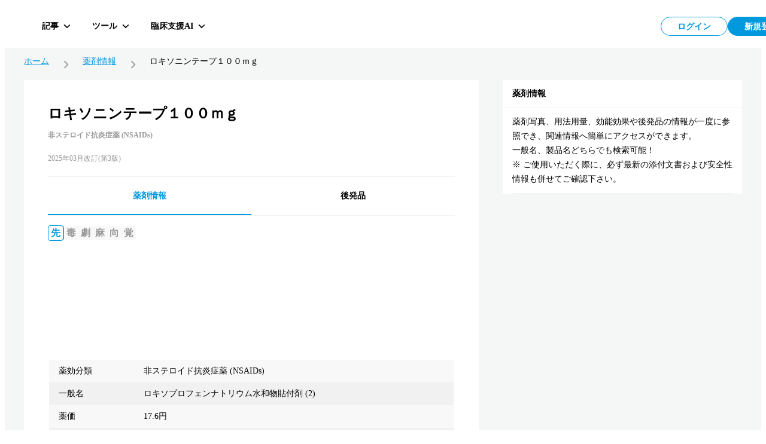

--- FILE ---
content_type: text/html; charset=utf-8
request_url: https://hokuto.app/medicine/wDBHbqXNipKtOCWA2CQ2
body_size: 45427
content:
<!DOCTYPE html><html><head><meta charSet="utf-8"/><meta name="viewport" content="width=device-width"/><title>ロキソニンテープ１００ｍｇの効果・効能・副作用 | 薬剤情報 | HOKUTO</title><meta name="description" content="ロキソニンテープ１００ｍｇの効果・効能・副作用をまとめた薬剤情報ページ。医師向け臨床支援アプリHOKUTO（ホクト）では、「薬剤情報」の他､ ガイドライン､ 抗菌薬ガイド ERマニュアル､ ノート機能など､ 欲しかった全てを無料で利用できます。"/><meta property="og:title" content="ロキソニンテープ１００ｍｇの効果・効能・副作用 | 薬剤情報 | HOKUTO"/><meta property="og:description" content="ロキソニンテープ１００ｍｇの効果・効能・副作用をまとめた薬剤情報ページ。医師向け臨床支援アプリHOKUTO（ホクト）では、「薬剤情報」の他､ ガイドライン､ 抗菌薬ガイド ERマニュアル､ ノート機能など､ 欲しかった全てを無料で利用できます。"/><meta property="og:type" content="website"/><meta property="og:url" content="https://hokuto.app/medicine/wDBHbqXNipKtOCWA2CQ2"/><meta property="og:image" content="https://firebasestorage.googleapis.com/v0/b/hokutoapp-jp.appspot.com/o/medicines%2Fhoso%2F2649735S3020.jpg?alt=media&amp;token=c32ff784-78de-4c47-bdf2-e34f8cfe3dce"/><meta property="og:site_name" content="臨床支援アプリHOKUTO"/><meta name="author" content="臨床支援アプリHOKUTO"/><meta name="twitter:card" content="summary_large_image"/><meta name="twitter:title" content="ロキソニンテープ１００ｍｇの効果・効能・副作用 | 薬剤情報 | HOKUTO"/><meta name="twitter:description" content="ロキソニンテープ１００ｍｇの効果・効能・副作用をまとめた薬剤情報ページ。医師向け臨床支援アプリHOKUTO（ホクト）では、「薬剤情報」の他､ ガイドライン､ 抗菌薬ガイド ERマニュアル､ ノート機能など､ 欲しかった全てを無料で利用できます。"/><meta name="twitter:image" content="https://firebasestorage.googleapis.com/v0/b/hokutoapp-jp.appspot.com/o/medicines%2Fhoso%2F2649735S3020.jpg?alt=media&amp;token=c32ff784-78de-4c47-bdf2-e34f8cfe3dce"/><link rel="canonical" href="https://hokuto.app/medicine/wDBHbqXNipKtOCWA2CQ2"/><link rel="shortcut icon" href="/favicon.ico"/><link rel="apple-touch-icon" href="/favicon.ico"/><script type="application/ld+json">{"@context":"https://schema.org","@graph":[{"@context":"https://schema.org","@type":"BreadcrumbList","itemListElement":[{"@type":"ListItem","position":1,"name":"ホーム","item":"https://hokuto.app"},{"@type":"ListItem","position":2,"name":"薬剤情報","item":"https://hokuto.app/medicine"},{"@type":"ListItem","position":3,"name":"ロキソニンテープ１００ｍｇ","item":"https://hokuto.app/medicine/wDBHbqXNipKtOCWA2CQ2"}]},{"@context":"https://schema.org","@type":"ScholarlyArticle","mainEntityOfPage":{"@type":"WebPage","@id":"https://hokuto.app/medicine/wDBHbqXNipKtOCWA2CQ2"},"headline":"ロキソニンテープ１００ｍｇの効果・効能・副作用 | 薬剤情報 | HOKUTO","description":"ロキソニンテープ１００ｍｇの効果・効能・副作用をまとめた薬剤情報ページ。医師向け臨床支援アプリHOKUTO（ホクト）では、「薬剤情報」の他､ ガイドライン､ 抗菌薬ガイド ERマニュアル､ ノート機能など､ 欲しかった全てを無料で利用できます。","publisher":{"@type":"Organization","name":"医師向けアプリHOKUTO（ホクト）","logo":{"@type":"ImageObject","url":"https://hokuto.app/ogp.png"}}}]}</script><link rel="preload" as="image" imageSrcSet="/_next/image?url=https%3A%2F%2Ffirebasestorage.googleapis.com%2Fv0%2Fb%2Fhokutoapp-jp.appspot.com%2Fo%2Fmedicines%252Fhoso%252F2649735S3020.jpg%3Falt%3Dmedia%26token%3Dc32ff784-78de-4c47-bdf2-e34f8cfe3dce&amp;w=640&amp;q=75 640w, /_next/image?url=https%3A%2F%2Ffirebasestorage.googleapis.com%2Fv0%2Fb%2Fhokutoapp-jp.appspot.com%2Fo%2Fmedicines%252Fhoso%252F2649735S3020.jpg%3Falt%3Dmedia%26token%3Dc32ff784-78de-4c47-bdf2-e34f8cfe3dce&amp;w=750&amp;q=75 750w, /_next/image?url=https%3A%2F%2Ffirebasestorage.googleapis.com%2Fv0%2Fb%2Fhokutoapp-jp.appspot.com%2Fo%2Fmedicines%252Fhoso%252F2649735S3020.jpg%3Falt%3Dmedia%26token%3Dc32ff784-78de-4c47-bdf2-e34f8cfe3dce&amp;w=828&amp;q=75 828w, /_next/image?url=https%3A%2F%2Ffirebasestorage.googleapis.com%2Fv0%2Fb%2Fhokutoapp-jp.appspot.com%2Fo%2Fmedicines%252Fhoso%252F2649735S3020.jpg%3Falt%3Dmedia%26token%3Dc32ff784-78de-4c47-bdf2-e34f8cfe3dce&amp;w=1080&amp;q=75 1080w, /_next/image?url=https%3A%2F%2Ffirebasestorage.googleapis.com%2Fv0%2Fb%2Fhokutoapp-jp.appspot.com%2Fo%2Fmedicines%252Fhoso%252F2649735S3020.jpg%3Falt%3Dmedia%26token%3Dc32ff784-78de-4c47-bdf2-e34f8cfe3dce&amp;w=1200&amp;q=75 1200w, /_next/image?url=https%3A%2F%2Ffirebasestorage.googleapis.com%2Fv0%2Fb%2Fhokutoapp-jp.appspot.com%2Fo%2Fmedicines%252Fhoso%252F2649735S3020.jpg%3Falt%3Dmedia%26token%3Dc32ff784-78de-4c47-bdf2-e34f8cfe3dce&amp;w=1920&amp;q=75 1920w, /_next/image?url=https%3A%2F%2Ffirebasestorage.googleapis.com%2Fv0%2Fb%2Fhokutoapp-jp.appspot.com%2Fo%2Fmedicines%252Fhoso%252F2649735S3020.jpg%3Falt%3Dmedia%26token%3Dc32ff784-78de-4c47-bdf2-e34f8cfe3dce&amp;w=2048&amp;q=75 2048w, /_next/image?url=https%3A%2F%2Ffirebasestorage.googleapis.com%2Fv0%2Fb%2Fhokutoapp-jp.appspot.com%2Fo%2Fmedicines%252Fhoso%252F2649735S3020.jpg%3Falt%3Dmedia%26token%3Dc32ff784-78de-4c47-bdf2-e34f8cfe3dce&amp;w=3840&amp;q=75 3840w" imageSizes="100vw"/><link rel="preload" as="image" imageSrcSet="/_next/image?url=https%3A%2F%2Ffirebasestorage.googleapis.com%2Fv0%2Fb%2Fhokutoapp-jp.appspot.com%2Fo%2Fmedicines%252Fzaikei%252F2649735S3020.jpg%3Falt%3Dmedia%26token%3D617e6474-51d1-4a38-b5e3-ab6b77d33d5d&amp;w=640&amp;q=75 640w, /_next/image?url=https%3A%2F%2Ffirebasestorage.googleapis.com%2Fv0%2Fb%2Fhokutoapp-jp.appspot.com%2Fo%2Fmedicines%252Fzaikei%252F2649735S3020.jpg%3Falt%3Dmedia%26token%3D617e6474-51d1-4a38-b5e3-ab6b77d33d5d&amp;w=750&amp;q=75 750w, /_next/image?url=https%3A%2F%2Ffirebasestorage.googleapis.com%2Fv0%2Fb%2Fhokutoapp-jp.appspot.com%2Fo%2Fmedicines%252Fzaikei%252F2649735S3020.jpg%3Falt%3Dmedia%26token%3D617e6474-51d1-4a38-b5e3-ab6b77d33d5d&amp;w=828&amp;q=75 828w, /_next/image?url=https%3A%2F%2Ffirebasestorage.googleapis.com%2Fv0%2Fb%2Fhokutoapp-jp.appspot.com%2Fo%2Fmedicines%252Fzaikei%252F2649735S3020.jpg%3Falt%3Dmedia%26token%3D617e6474-51d1-4a38-b5e3-ab6b77d33d5d&amp;w=1080&amp;q=75 1080w, /_next/image?url=https%3A%2F%2Ffirebasestorage.googleapis.com%2Fv0%2Fb%2Fhokutoapp-jp.appspot.com%2Fo%2Fmedicines%252Fzaikei%252F2649735S3020.jpg%3Falt%3Dmedia%26token%3D617e6474-51d1-4a38-b5e3-ab6b77d33d5d&amp;w=1200&amp;q=75 1200w, /_next/image?url=https%3A%2F%2Ffirebasestorage.googleapis.com%2Fv0%2Fb%2Fhokutoapp-jp.appspot.com%2Fo%2Fmedicines%252Fzaikei%252F2649735S3020.jpg%3Falt%3Dmedia%26token%3D617e6474-51d1-4a38-b5e3-ab6b77d33d5d&amp;w=1920&amp;q=75 1920w, /_next/image?url=https%3A%2F%2Ffirebasestorage.googleapis.com%2Fv0%2Fb%2Fhokutoapp-jp.appspot.com%2Fo%2Fmedicines%252Fzaikei%252F2649735S3020.jpg%3Falt%3Dmedia%26token%3D617e6474-51d1-4a38-b5e3-ab6b77d33d5d&amp;w=2048&amp;q=75 2048w, /_next/image?url=https%3A%2F%2Ffirebasestorage.googleapis.com%2Fv0%2Fb%2Fhokutoapp-jp.appspot.com%2Fo%2Fmedicines%252Fzaikei%252F2649735S3020.jpg%3Falt%3Dmedia%26token%3D617e6474-51d1-4a38-b5e3-ab6b77d33d5d&amp;w=3840&amp;q=75 3840w" imageSizes="100vw"/><meta name="next-head-count" content="21"/><link rel="preload" href="/_next/static/css/bad882610bf14f3a.css" as="style"/><link rel="stylesheet" href="/_next/static/css/bad882610bf14f3a.css" data-n-g=""/><noscript data-n-css=""></noscript><script defer="" nomodule="" src="/_next/static/chunks/polyfills-c67a75d1b6f99dc8.js"></script><script src="/_next/static/chunks/webpack-14f05031fb871bb8.js" defer=""></script><script src="/_next/static/chunks/framework-a6c4252a160a131b.js" defer=""></script><script src="/_next/static/chunks/main-08ceb146c4d68109.js" defer=""></script><script src="/_next/static/chunks/pages/_app-c5d1657754cccccd.js" defer=""></script><script src="/_next/static/chunks/9949-8eca18f2ad79df56.js" defer=""></script><script src="/_next/static/chunks/3891-7f466115017a5540.js" defer=""></script><script src="/_next/static/chunks/6422-a614fe6005ac414e.js" defer=""></script><script src="/_next/static/chunks/9665-0ca39315c261bab5.js" defer=""></script><script src="/_next/static/chunks/6959-08732017f1b93abc.js" defer=""></script><script src="/_next/static/chunks/665-c701a4c31dd80713.js" defer=""></script><script src="/_next/static/chunks/9414-9ed2734b53b5899f.js" defer=""></script><script src="/_next/static/chunks/270-e219da974729376d.js" defer=""></script><script src="/_next/static/chunks/8059-69f4db57543debb7.js" defer=""></script><script src="/_next/static/chunks/7961-790e9f6beb0f2a43.js" defer=""></script><script src="/_next/static/chunks/pages/medicine/%5Bid%5D-6f0bed0a42d506a1.js" defer=""></script><script src="/_next/static/DrVsDVKkCFwZ6BSp-tAeV/_buildManifest.js" defer=""></script><script src="/_next/static/DrVsDVKkCFwZ6BSp-tAeV/_ssgManifest.js" defer=""></script><style data-styled="" data-styled-version="6.1.19">.ttsRr{width:100%;position:relative;}/*!sc*/
.dyRHWY{background-color:#FFFFFF;position:relative;}/*!sc*/
.kPNbhu{padding-top:16px;padding-left:16px;padding-right:16px;}/*!sc*/
.bfopSy{background-color:#999999;-webkit-flex-shrink:0;-ms-flex-negative:0;flex-shrink:0;height:18px;width:1px;}/*!sc*/
@media screen and (min-width: 769px){.bfopSy{height:22px;}}/*!sc*/
.lnSkcS{-ms-grid-gap:16px;grid-gap:16px;display:-webkit-box;display:-webkit-flex;display:-ms-flexbox;display:flex;overflow-x:scroll;padding-top:16px;padding-left:16px;padding-right:16px;}/*!sc*/
.vfcys{border-radius:8px;-webkit-flex-shrink:0;-ms-flex-negative:0;flex-shrink:0;width:160px;height:120px;overflow:hidden;position:relative;}/*!sc*/
.ceHUYb{margin-left:16px;margin-right:16px;}/*!sc*/
.ezbvko{margin-bottom:32px;}/*!sc*/
.fqJWge{background-color:#EDF8FD;padding:0 16px;}/*!sc*/
.emUWrn{height:14px;}/*!sc*/
.Nlgnd{height:12px;}/*!sc*/
.glikiU{background-color:#FFFFFF;}/*!sc*/
.eNnQhp{padding-top:24px;margin-bottom:40px;}/*!sc*/
.iCvLjJ{border:1px solid #f1f1f1;border-radius:8px;}/*!sc*/
.ikrZhj{margin-top:24px;}/*!sc*/
.lavIpO{background-color:white;padding:40px;padding-bottom:0;}/*!sc*/
.jVOIKz{background-color:#f1f1f1;height:1px;margin-top:24px;}/*!sc*/
.cfKQbw{background-color:white;}/*!sc*/
.jOgKDt{padding:40px;padding-top:16px;}/*!sc*/
.bbYSVd{-ms-grid-gap:16px;grid-gap:16px;display:-webkit-box;display:-webkit-flex;display:-ms-flexbox;display:flex;overflow-x:scroll;padding-top:16px;}/*!sc*/
.kUMtMS{border-radius:8px;-webkit-flex-shrink:0;-ms-flex-negative:0;flex-shrink:0;width:220px;height:165px;overflow:hidden;position:relative;}/*!sc*/
.irMUTE{margin-top:32px;}/*!sc*/
.fKulFo{padding-top:24px;}/*!sc*/
data-styled.g7[id="sc-dc5d4875-0"]{content:"ttsRr,dyRHWY,kPNbhu,bfopSy,lnSkcS,vfcys,ceHUYb,ezbvko,fqJWge,emUWrn,Nlgnd,glikiU,eNnQhp,iCvLjJ,ikrZhj,lavIpO,jVOIKz,cfKQbw,jOgKDt,bbYSVd,kUMtMS,irMUTE,fKulFo,"}/*!sc*/
.iyAsEy{display:-webkit-box;display:-webkit-flex;display:-ms-flexbox;display:flex;-webkit-align-items:center;-webkit-box-align:center;-ms-flex-align:center;align-items:center;-ms-grid-gap:8px;grid-gap:8px;}/*!sc*/
@media screen and (min-width: 769px){.iyAsEy{-ms-grid-gap:16px;grid-gap:16px;}}/*!sc*/
.itHMtZ{display:-webkit-box;display:-webkit-flex;display:-ms-flexbox;display:flex;-ms-grid-gap:4px;grid-gap:4px;}/*!sc*/
@media screen and (min-width: 769px){.itHMtZ{-ms-grid-gap:8px;grid-gap:8px;}}/*!sc*/
.iqoSbW{display:-webkit-box;display:-webkit-flex;display:-ms-flexbox;display:flex;-webkit-flex-direction:column;-ms-flex-direction:column;flex-direction:column;-webkit-box-pack:center;-ms-flex-pack:center;-webkit-justify-content:center;justify-content:center;}/*!sc*/
data-styled.g8[id="sc-dc5d4875-1"]{content:"iyAsEy,itHMtZ,iqoSbW,"}/*!sc*/
.eAjjHQ{display:-ms-grid;display:grid;-ms-grid-columns:1fr;grid-template-columns:1fr;-ms-grid-gap:8px;grid-gap:8px;padding-left:16px;padding-right:16px;}/*!sc*/
.iuYVUT{display:-ms-grid;display:grid;-ms-grid-columns:1fr 400px;grid-template-columns:1fr 400px;-ms-grid-gap:40px;grid-gap:40px;}/*!sc*/
.jDqSYW{display:-ms-grid;display:grid;-ms-grid-columns:repeat(2, 1fr);grid-template-columns:repeat(2, 1fr);-ms-grid-gap:16px;grid-gap:16px;padding:40px;padding-top:0;}/*!sc*/
data-styled.g10[id="sc-dc5d4875-3"]{content:"eAjjHQ,iuYVUT,jDqSYW,"}/*!sc*/
@media screen and (max-width: 768px){.fucSkS{display:none;}}/*!sc*/
data-styled.g11[id="sc-4277d826-0"]{content:"fucSkS,"}/*!sc*/
@media screen and (min-width: 769px){.cWgoPb{display:none;}}/*!sc*/
data-styled.g12[id="sc-4277d826-1"]{content:"cWgoPb,"}/*!sc*/
.MVfLe{padding:8px;display:-webkit-box;display:-webkit-flex;display:-ms-flexbox;display:flex;-webkit-box-pack:center;-ms-flex-pack:center;-webkit-justify-content:center;justify-content:center;-webkit-align-items:center;-webkit-box-align:center;-ms-flex-align:center;align-items:center;width:112px;height:100%;color:#0099DD;background:#FFFFFF;border:1px solid #0099DD;border-radius:46px;font-size:14px;line-height:1;font-weight:700;}/*!sc*/
@media screen and (min-width: 769px){.MVfLe{width:112px;height:100%;}}/*!sc*/
@media screen and (min-width: 769px){.MVfLe:hover{cursor:pointer;opacity:0.5;transition-duration:0.5s;}}/*!sc*/
@media screen and (min-width: 769px){.MVfLe:focus{opacity:0.5;transition-duration:0.5s;}}/*!sc*/
.MVfLe:disabled{opacity:0.3;cursor:default;}/*!sc*/
.mywdC{padding:8px;display:-webkit-box;display:-webkit-flex;display:-ms-flexbox;display:flex;-webkit-box-pack:center;-ms-flex-pack:center;-webkit-justify-content:center;justify-content:center;-webkit-align-items:center;-webkit-box-align:center;-ms-flex-align:center;align-items:center;width:112px;height:100%;color:#FFFFFF;background:#0099DD;border:1px solid #0099DD;border-radius:46px;font-size:14px;line-height:1;font-weight:700;}/*!sc*/
@media screen and (min-width: 769px){.mywdC{width:112px;height:100%;}}/*!sc*/
@media screen and (min-width: 769px){.mywdC:hover{cursor:pointer;opacity:0.5;transition-duration:0.5s;}}/*!sc*/
@media screen and (min-width: 769px){.mywdC:focus{opacity:0.5;transition-duration:0.5s;}}/*!sc*/
.mywdC:disabled{opacity:0.3;cursor:default;}/*!sc*/
data-styled.g21[id="sc-44d67ce7-0"]{content:"MVfLe,mywdC,"}/*!sc*/
.jbKePw{overflow:hidden;display:-webkit-box;-webkit-box-orient:vertical;-webkit-line-clamp:1;}/*!sc*/
data-styled.g22[id="sc-44d67ce7-1"]{content:"jbKePw,"}/*!sc*/
.jxgqJR{display:-webkit-box;display:-webkit-flex;display:-ms-flexbox;display:flex;-webkit-flex-direction:column;-ms-flex-direction:column;flex-direction:column;-webkit-align-items:center;-webkit-box-align:center;-ms-flex-align:center;align-items:center;-webkit-box-pack:center;-ms-flex-pack:center;-webkit-justify-content:center;justify-content:center;width:80px;height:80px;padding:2px;border-radius:16px;background-color:#FFFFFF;cursor:pointer;}/*!sc*/
@media screen and (min-width: 769px){.jxgqJR{-webkit-flex-direction:row;-ms-flex-direction:row;flex-direction:row;width:auto;height:36px;padding:0 10px;border-radius:6px;background-color:transparent;transition-duration:0.5s;}}/*!sc*/
@media screen and (min-width: 769px){.jxgqJR:hover,.jxgqJR:focus{border-color:#f1f1f1;background-color:rgb(241 241 241 / 50%);}}/*!sc*/
data-styled.g150[id="sc-7d89007f-0"]{content:"jxgqJR,"}/*!sc*/
.dQfyLk{overflow:hidden;display:-webkit-box;-webkit-box-orient:vertical;-webkit-line-clamp:1;margin-top:8px;font-size:10px;line-height:10px;font-weight:700;color:#000000;}/*!sc*/
data-styled.g151[id="sc-7d89007f-1"]{content:"dQfyLk,"}/*!sc*/
.cUnFNv{margin-top:13px;}/*!sc*/
@media screen and (min-width: 769px){.cUnFNv{margin-top:0;margin-left:12px;font-size:14px;line-height:14px;}}/*!sc*/
data-styled.g152[id="sc-7d89007f-2"]{content:"cUnFNv,"}/*!sc*/
.fFGVDv{margin-left:8px;height:32px;display:-webkit-box;display:-webkit-flex;display:-ms-flexbox;display:flex;-webkit-box-pack:justify;-webkit-justify-content:space-between;justify-content:space-between;-webkit-column-gap:8px;column-gap:8px;}/*!sc*/
data-styled.g160[id="sc-7e019283-6"]{content:"fFGVDv,"}/*!sc*/
.gyHPtp{width:32px;height:32px;border:none;background-color:transparent;border-radius:2px;cursor:pointer;display:-webkit-box;display:-webkit-flex;display:-ms-flexbox;display:flex;-webkit-align-items:center;-webkit-box-align:center;-ms-flex-align:center;align-items:center;-webkit-box-pack:center;-ms-flex-pack:center;-webkit-justify-content:center;justify-content:center;font-size:1em;}/*!sc*/
data-styled.g161[id="sc-cdddeeac-0"]{content:"gyHPtp,"}/*!sc*/
.iATDih{position:relative;}/*!sc*/
data-styled.g187[id="sc-5587821d-1"]{content:"iATDih,"}/*!sc*/
.kbxfj{padding:18px 12px 10px;}/*!sc*/
data-styled.g188[id="sc-ed03e1b0-0"]{content:"kbxfj,"}/*!sc*/
.eEHsxz{position:absolute;left:0;top:0px;z-index:101;width:100%;}/*!sc*/
data-styled.g190[id="sc-ed03e1b0-2"]{content:"eEHsxz,"}/*!sc*/
.fSsgCB{display:-webkit-box;display:-webkit-flex;display:-ms-flexbox;display:flex;-webkit-box-pack:justify;-webkit-justify-content:space-between;justify-content:space-between;-webkit-align-items:flex-start;-webkit-box-align:flex-start;-ms-flex-align:flex-start;align-items:flex-start;width:100%;height:60px;position:absolute;top:0;left:0;right:0;}/*!sc*/
data-styled.g225[id="sc-ff1151c2-0"]{content:"fSsgCB,"}/*!sc*/
.kMwNfh{display:-webkit-box;display:-webkit-flex;display:-ms-flexbox;display:flex;-webkit-align-items:center;-webkit-box-align:center;-ms-flex-align:center;align-items:center;-webkit-box-pack:start;-ms-flex-pack:start;-webkit-justify-content:flex-start;justify-content:flex-start;position:relative;z-index:101;}/*!sc*/
data-styled.g226[id="sc-ff1151c2-1"]{content:"kMwNfh,"}/*!sc*/
.hGafEV{display:-webkit-box;display:-webkit-flex;display:-ms-flexbox;display:flex;-webkit-align-items:center;-webkit-box-align:center;-ms-flex-align:center;align-items:center;-webkit-box-pack:end;-ms-flex-pack:end;-webkit-justify-content:flex-end;justify-content:flex-end;position:relative;z-index:101;}/*!sc*/
data-styled.g227[id="sc-ff1151c2-2"]{content:"hGafEV,"}/*!sc*/
.frZtVc{display:-webkit-box;display:-webkit-flex;display:-ms-flexbox;display:flex;-webkit-align-items:center;-webkit-box-align:center;-ms-flex-align:center;align-items:center;-webkit-box-pack:justify;-webkit-justify-content:space-between;justify-content:space-between;z-index:101;height:64px;top:0px;right:40px;width:100%;}/*!sc*/
data-styled.g228[id="sc-ff1151c2-3"]{content:"frZtVc,"}/*!sc*/
.hNihLr{display:-webkit-box;display:-webkit-flex;display:-ms-flexbox;display:flex;-webkit-align-items:center;-webkit-box-align:center;-ms-flex-align:center;align-items:center;-webkit-box-pack:start;-ms-flex-pack:start;-webkit-justify-content:flex-start;justify-content:flex-start;width:70%;height:100%;}/*!sc*/
data-styled.g229[id="sc-ff1151c2-4"]{content:"hNihLr,"}/*!sc*/
.iQTkaj{display:-webkit-box;display:-webkit-flex;display:-ms-flexbox;display:flex;-webkit-align-items:center;-webkit-box-align:center;-ms-flex-align:center;align-items:center;-webkit-box-pack:end;-ms-flex-pack:end;-webkit-justify-content:flex-end;justify-content:flex-end;gap:8px;}/*!sc*/
data-styled.g230[id="sc-ff1151c2-5"]{content:"iQTkaj,"}/*!sc*/
.jqTBTC{font-size:16px;line-height:16px;font-weight:700;margin:0;display:-webkit-box;display:-webkit-flex;display:-ms-flexbox;display:flex;-webkit-box-pack:center;-ms-flex-pack:center;-webkit-justify-content:center;justify-content:center;position:relative;-webkit-align-items:center;-webkit-box-align:center;-ms-flex-align:center;align-items:center;line-height:1;text-align:center;}/*!sc*/
data-styled.g231[id="sc-f2a16731-0"]{content:"jqTBTC,"}/*!sc*/
.jmYINJ{margin:0;display:-webkit-box;display:-webkit-flex;display:-ms-flexbox;display:flex;-webkit-box-pack:center;-ms-flex-pack:center;-webkit-justify-content:center;justify-content:center;aspect-ratio:256/50;height:32px;position:relative;}/*!sc*/
.jmYINJ:hover{cursor:pointer;opacity:0.5;transition-duration:0.5s;}/*!sc*/
@media (max-width: 960px){.jmYINJ{width:120px;}}/*!sc*/
data-styled.g232[id="sc-f2a16731-1"]{content:"jmYINJ,"}/*!sc*/
.kyEKxb{margin:8px 0 0 0;font-size:12px;line-height:12px;font-weight:700;color:#999999;display:-webkit-box;display:-webkit-flex;display:-ms-flexbox;display:flex;-webkit-box-pack:center;-ms-flex-pack:center;-webkit-justify-content:center;justify-content:center;}/*!sc*/
data-styled.g234[id="sc-f2a16731-3"]{content:"kyEKxb,"}/*!sc*/
.LzaUX{max-width:calc(100% - 100px);margin-inline:auto;text-align:center;}/*!sc*/
data-styled.g235[id="sc-f2a16731-4"]{content:"LzaUX,"}/*!sc*/
.KgCKy{position:-webkit-sticky;position:sticky;}/*!sc*/
data-styled.g236[id="sc-7f53455f-0"]{content:"KgCKy,"}/*!sc*/
@media screen and (max-width: 768px){.cAMRMK{position:-webkit-sticky;position:sticky;top:0;z-index:100;background-color:#FFFFFF;}}/*!sc*/
data-styled.g237[id="sc-7f53455f-1"]{content:"cAMRMK,"}/*!sc*/
.coPhbp{display:-webkit-box;display:-webkit-flex;display:-ms-flexbox;display:flex;-webkit-align-items:center;-webkit-box-align:center;-ms-flex-align:center;align-items:center;-webkit-box-pack:center;-ms-flex-pack:center;-webkit-justify-content:center;justify-content:center;-webkit-flex:1;-ms-flex:1;flex:1;min-height:auto;}/*!sc*/
data-styled.g238[id="sc-7f53455f-2"]{content:"coPhbp,"}/*!sc*/
.jKvIRU{position:absolute;top:0;left:0;right:0;width:100%;pointer-events:none;}/*!sc*/
.jKvIRU>*{pointer-events:auto;}/*!sc*/
data-styled.g239[id="sc-7f53455f-3"]{content:"jKvIRU,"}/*!sc*/
.caOuSd{position:fixed;width:100%;height:60px;padding:6px 40px;display:-webkit-box;display:-webkit-flex;display:-ms-flexbox;display:flex;-webkit-box-pack:start;-ms-flex-pack:start;-webkit-justify-content:start;justify-content:start;-webkit-align-items:center;-webkit-box-align:center;-ms-flex-align:center;align-items:center;background:#FFFFFF;z-index:100;}/*!sc*/
@media (max-width: 960px){.caOuSd{padding-left:16px;padding-right:16px;}}/*!sc*/
@media screen and (max-width: 768px){.caOuSd{position:relative;-webkit-flex-direction:column;-ms-flex-direction:column;flex-direction:column;min-height:60px;-webkit-box-pack:center;-ms-flex-pack:center;-webkit-justify-content:center;justify-content:center;-webkit-align-items:center;-webkit-box-align:center;-ms-flex-align:center;align-items:center;padding:10px 0;background:#FFFFFF;border-top:none;}}/*!sc*/
data-styled.g240[id="sc-7f53455f-4"]{content:"caOuSd,"}/*!sc*/
.diOZPM{position:relative;-webkit-flex-direction:row;-ms-flex-direction:row;flex-direction:row;border-bottom:1px solid #05131a14;}/*!sc*/
data-styled.g241[id="sc-7f53455f-5"]{content:"diOZPM,"}/*!sc*/
.kRbpKa{display:-webkit-box;display:-webkit-flex;display:-ms-flexbox;display:flex;background:#FFFFFF;-webkit-flex-direction:column;-ms-flex-direction:column;flex-direction:column;width:100%;}/*!sc*/
data-styled.g274[id="sc-1f791982-0"]{content:"kRbpKa,"}/*!sc*/
.eYeSBN{padding:16px;font-size:14px;line-height:1;font-weight:700;border-bottom:1px solid #f1f1f1;}/*!sc*/
data-styled.g275[id="sc-1f791982-1"]{content:"eYeSBN,"}/*!sc*/
.gfuGPW{margin:0 16px;padding:11px 0;border-bottom:1px solid #f1f1f1;}/*!sc*/
data-styled.g276[id="sc-1f791982-2"]{content:"gfuGPW,"}/*!sc*/
.hxsDxD{font-size:14px;line-height:24px;margin:0;}/*!sc*/
data-styled.g277[id="sc-1f791982-3"]{content:"hxsDxD,"}/*!sc*/
.jJsmEX{display:-webkit-box;display:-webkit-flex;display:-ms-flexbox;display:flex;-webkit-align-items:center;-webkit-box-align:center;-ms-flex-align:center;align-items:center;-webkit-box-flex-wrap:wrap;-webkit-flex-wrap:wrap;-ms-flex-wrap:wrap;flex-wrap:wrap;gap:8px;line-height:1;}/*!sc*/
data-styled.g278[id="sc-4f3f634e-0"]{content:"jJsmEX,"}/*!sc*/
.kruCtN{display:-webkit-box;display:-webkit-flex;display:-ms-flexbox;display:flex;-webkit-align-items:center;-webkit-box-align:center;-ms-flex-align:center;align-items:center;-webkit-column-gap:8px;column-gap:8px;-webkit-flex-shrink:0;-ms-flex-negative:0;flex-shrink:0;margin:0;font-size:16px;font-weight:700;height:28px;line-height:100%;font-size:18px;border-bottom:1px solid #0099DD;width:100%;padding-bottom:8px;}/*!sc*/
@media screen and (min-width: 769px){.kruCtN{-webkit-column-gap:16px;column-gap:16px;font-size:20px;height:44px;}}/*!sc*/
data-styled.g279[id="sc-4f3f634e-1"]{content:"kruCtN,"}/*!sc*/
.QRsYz{display:-ms-grid;display:grid;-ms-grid-columns:40px 1fr;grid-template-columns:40px 1fr;transition-duration:0.5s;border-radius:8px;padding:0 16px;gap:12px;height:72px;background-color:#FFFFFF;}/*!sc*/
@media screen and (min-width: 769px){.QRsYz{border:1px solid #f1f1f1;}}/*!sc*/
@media (hover: hover){.QRsYz:hover{opacity:0.3;}}/*!sc*/
data-styled.g289[id="sc-2e6126bb-0"]{content:"QRsYz,"}/*!sc*/
.dfbAHl{display:-webkit-box;display:-webkit-flex;display:-ms-flexbox;display:flex;-webkit-align-items:center;-webkit-box-align:center;-ms-flex-align:center;align-items:center;-webkit-box-pack:center;-ms-flex-pack:center;-webkit-justify-content:center;justify-content:center;}/*!sc*/
data-styled.g290[id="sc-2e6126bb-1"]{content:"dfbAHl,"}/*!sc*/
.iPwOzr{font-size:14px;display:-webkit-box;-webkit-line-clamp:2;-webkit-box-orient:vertical;overflow:hidden;text-overflow:ellipsis;}/*!sc*/
data-styled.g291[id="sc-2e6126bb-2"]{content:"iPwOzr,"}/*!sc*/
.gKsmgG{margin-top:4px;font-size:12px;color:#999999;display:-webkit-box;-webkit-box-orient:vertical;-webkit-line-clamp:1;overflow:hidden;height:16px;}/*!sc*/
data-styled.g292[id="sc-2e6126bb-3"]{content:"gKsmgG,"}/*!sc*/
.ixzUHq{width:100%;margin-top:16px;}/*!sc*/
.ixzUHq:has(:not(thead))>tbody>tr:first-child{border-radius:8px 8px 0 0;}/*!sc*/
@media screen and (min-width: 769px){.ixzUHq{height:36px;margin-top:16px;}}/*!sc*/
data-styled.g296[id="sc-b68fc88c-0"]{content:"ixzUHq,"}/*!sc*/
.jApFCT{display:-webkit-box;display:-webkit-flex;display:-ms-flexbox;display:flex;-webkit-flex-direction:column;-ms-flex-direction:column;flex-direction:column;}/*!sc*/
data-styled.g299[id="sc-b68fc88c-3"]{content:"jApFCT,"}/*!sc*/
.dSLgKB{display:-webkit-box;display:-webkit-flex;display:-ms-flexbox;display:flex;-webkit-align-items:center;-webkit-box-align:center;-ms-flex-align:center;align-items:center;background:#F1F1F1;-webkit-flex:1;-ms-flex:1;flex:1;}/*!sc*/
.dSLgKB:nth-child(odd){background:rgba(241, 241, 241, 0.5);}/*!sc*/
.dSLgKB:last-child{border-radius:0 0 8px 8px;}/*!sc*/
data-styled.g300[id="sc-b68fc88c-4"]{content:"dSLgKB,"}/*!sc*/
.fZVKKi{width:calc(100% / 3);font-size:14px;line-height:24px;padding:3px 16px 3px 0;}/*!sc*/
.fZVKKi:first-of-type{padding-left:16px;}/*!sc*/
@media screen and (min-width: 769px){.fZVKKi{padding:7px 16px 7px 0;width:calc(100% / 3);}}/*!sc*/
.cWcFQG{width:100%;font-size:14px;line-height:24px;padding:3px 16px 3px 0;}/*!sc*/
.cWcFQG:first-of-type{padding-left:16px;}/*!sc*/
@media screen and (min-width: 769px){.cWcFQG{padding:7px 16px 7px 0;width:100%;}}/*!sc*/
.cGyqcW{width:calc(100% / 4);font-size:14px;line-height:24px;padding:3px 16px 3px 0;}/*!sc*/
.cGyqcW:first-of-type{padding-left:16px;}/*!sc*/
@media screen and (min-width: 769px){.cGyqcW{padding:7px 16px 7px 0;width:calc(100% / 4);}}/*!sc*/
data-styled.g301[id="sc-b68fc88c-5"]{content:"fZVKKi,cWcFQG,cGyqcW,"}/*!sc*/
.jTwA-dc{padding-top:64px;background-color:#F5F6F6;min-height:calc(100vh - 64px);display:-webkit-box;display:-webkit-flex;display:-ms-flexbox;display:flex;-webkit-box-pack:center;-ms-flex-pack:center;-webkit-justify-content:center;justify-content:center;padding-bottom:80px;}/*!sc*/
data-styled.g302[id="sc-6d0f42a7-0"]{content:"jTwA-dc,"}/*!sc*/
.cGHWMh{width:1200px;}/*!sc*/
data-styled.g303[id="sc-6d0f42a7-1"]{content:"cGHWMh,"}/*!sc*/
.VoCGE{display:-webkit-box;display:-webkit-flex;display:-ms-flexbox;display:flex;margin-top:24px;-webkit-align-items:center;-webkit-box-align:center;-ms-flex-align:center;align-items:center;width:100%;max-width:1200px;}/*!sc*/
@media screen and (max-width: 768px){.VoCGE{margin-top:0;padding:8px 8px 8px 24px;border-top:1px solid #f1f1f1;}}/*!sc*/
.VoCGE a{font-size:14px;line-height:1;color:#0099dd;}/*!sc*/
@media screen and (max-width: 768px){.VoCGE a{font-size:10px;}}/*!sc*/
.VoCGE div{font-size:14px;line-height:1;}/*!sc*/
@media screen and (max-width: 768px){.VoCGE div{font-size:10px;}}/*!sc*/
data-styled.g304[id="sc-e92817b4-0"]{content:"VoCGE,"}/*!sc*/
.jYfoTe{display:-webkit-box;display:-webkit-flex;display:-ms-flexbox;display:flex;-webkit-align-items:center;-webkit-box-align:center;-ms-flex-align:center;align-items:center;}/*!sc*/
.jYfoTe :not(:last-child){white-space:nowrap;}/*!sc*/
data-styled.g305[id="sc-e92817b4-1"]{content:"jYfoTe,"}/*!sc*/
.jSphmb{display:-webkit-box;display:-webkit-flex;display:-ms-flexbox;display:flex;-webkit-align-items:center;-webkit-box-align:center;-ms-flex-align:center;align-items:center;margin:0 16px;}/*!sc*/
@media screen and (max-width: 768px){.jSphmb{margin:0 8px;}}/*!sc*/
data-styled.g306[id="sc-e92817b4-2"]{content:"jSphmb,"}/*!sc*/
.kkpZZC{max-width:calc(
    100vw - 170px
  );display:-webkit-box;-webkit-box-orient:vertical;-webkit-line-clamp:1;overflow:hidden;}/*!sc*/
data-styled.g307[id="sc-e92817b4-3"]{content:"kkpZZC,"}/*!sc*/
.rbjwX{background-color:#FFFFFF;width:100%;}/*!sc*/
data-styled.g308[id="sc-266669e8-0"]{content:"rbjwX,"}/*!sc*/
.eTZWOF{width:100%;display:-webkit-box;display:-webkit-flex;display:-ms-flexbox;display:flex;position:-webkit-sticky;position:sticky;top:0;background-color:#FFFFFF;z-index:1;}/*!sc*/
@media screen and (min-width: 769px){.eTZWOF{width:calc(100% - 0px);margin-left:0px;border-bottom:1px solid #f1f1f1;}}/*!sc*/
.jYHGat{width:100%;display:-webkit-box;display:-webkit-flex;display:-ms-flexbox;display:flex;position:-webkit-sticky;position:sticky;top:0;background-color:#FFFFFF;z-index:1;}/*!sc*/
@media screen and (min-width: 769px){.jYHGat{width:calc(100% - 80px);margin-left:40px;border-bottom:1px solid #f1f1f1;}}/*!sc*/
data-styled.g309[id="sc-266669e8-1"]{content:"eTZWOF,jYHGat,"}/*!sc*/
.jCOttE{height:38px;width:calc(100% / 2);border-bottom:2px solid #0099DD;display:-webkit-box;display:-webkit-flex;display:-ms-flexbox;display:flex;padding-bottom:0;-webkit-box-pack:center;-ms-flex-pack:center;-webkit-justify-content:center;justify-content:center;-webkit-align-items:center;-webkit-box-align:center;-ms-flex-align:center;align-items:center;font-size:14px;font-weight:700;color:#0099DD;}/*!sc*/
@media screen and (min-width: 769px){.jCOttE{height:60px;border-bottom:2px solid #0099DD;font-weight:700;padding-top:2px;}.jCOttE:hover{cursor:pointer;opacity:0.5;transition-duration:0.5s;}}/*!sc*/
.kFDwPP{height:38px;width:calc(100% / 2);border-bottom:1px solid #f1f1f1;display:-webkit-box;display:-webkit-flex;display:-ms-flexbox;display:flex;padding-bottom:1px;-webkit-box-pack:center;-ms-flex-pack:center;-webkit-justify-content:center;justify-content:center;-webkit-align-items:center;-webkit-box-align:center;-ms-flex-align:center;align-items:center;font-size:14px;font-weight:normal;color:#000000;}/*!sc*/
@media screen and (min-width: 769px){.kFDwPP{height:60px;border-bottom:none;font-weight:700;padding-top:2px;}.kFDwPP:hover{cursor:pointer;opacity:0.5;transition-duration:0.5s;}}/*!sc*/
data-styled.g310[id="sc-266669e8-2"]{content:"jCOttE,kFDwPP,"}/*!sc*/
.jqyvLd{position:relative;width:100%;height:100%;overflow:hidden;}/*!sc*/
data-styled.g311[id="sc-266669e8-3"]{content:"jqyvLd,"}/*!sc*/
.Gihek{height:1000px;-webkit-transition:-webkit-transform 0.5s ease-in-out 0s;transition:transform 0.5s ease-in-out 0s;-webkit-transform:translateX(calc(100vw * 0));-moz-transform:translateX(calc(100vw * 0));-ms-transform:translateX(calc(100vw * 0));transform:translateX(calc(100vw * 0));}/*!sc*/
data-styled.g312[id="sc-266669e8-4"]{content:"Gihek,"}/*!sc*/
.cNwXFY{display:block;position:absolute;width:100%;height:100%;top:0;left:calc(100vw * 0);background-color:#FFFFFF;}/*!sc*/
.jLUmAN{display:block;position:absolute;width:100%;height:100%;top:0;left:calc(100vw * 1);background-color:#FFFFFF;}/*!sc*/
data-styled.g313[id="sc-266669e8-5"]{content:"cNwXFY,jLUmAN,"}/*!sc*/
.cHUmzC{width:20px;height:20px;display:-webkit-box;display:-webkit-flex;display:-ms-flexbox;display:flex;-webkit-align-items:center;-webkit-box-align:center;-ms-flex-align:center;align-items:center;-webkit-box-pack:center;-ms-flex-pack:center;-webkit-justify-content:center;justify-content:center;border-radius:2px;font-size:12px;font-weight:bold;-webkit-flex-shrink:0;-ms-flex-negative:0;flex-shrink:0;border-width:1.5px;}/*!sc*/
@media screen and (min-width: 769px){.cHUmzC{width:24px;height:24px;font-size:16px;border-radius:4px;}}/*!sc*/
data-styled.g324[id="sc-338e79c7-0"]{content:"cHUmzC,"}/*!sc*/
.cdDnSe{border:1px solid #0099DD;color:#0099DD;width:20px;}/*!sc*/
@media screen and (min-width: 769px){.cdDnSe{width:24px;}}/*!sc*/
data-styled.g325[id="sc-338e79c7-1"]{content:"cdDnSe,"}/*!sc*/
.gbWQNU{background-color:rgba(241, 241, 241, 0.5);color:#999999;}/*!sc*/
data-styled.g326[id="sc-338e79c7-2"]{content:"gbWQNU,"}/*!sc*/
.fqGPKr{margin:0;font-size:24px;font-weight:700;}/*!sc*/
data-styled.g328[id="sc-11c8db1d-0"]{content:"fqGPKr,"}/*!sc*/
.edLCfb{display:block;margin-top:12px;font-size:12px;font-weight:700;color:#999999;}/*!sc*/
data-styled.g329[id="sc-11c8db1d-1"]{content:"edLCfb,"}/*!sc*/
.rZMID{margin-top:24px;font-size:12px;line-height:12px;color:#999999;}/*!sc*/
data-styled.g330[id="sc-11c8db1d-2"]{content:"rZMID,"}/*!sc*/
.iuBsgu{margin:16px 0;line-height:1.6;font-size:14px;}/*!sc*/
@media screen and (min-width: 769px){.iuBsgu{font-size:16px;}}/*!sc*/
data-styled.g386[id="sc-8f7e69e9-0"]{content:"iuBsgu,"}/*!sc*/
.gWrSzR{display:-webkit-box;display:-webkit-flex;display:-ms-flexbox;display:flex;-webkit-flex-direction:column;-ms-flex-direction:column;flex-direction:column;gap:0px;}/*!sc*/
data-styled.g387[id="sc-8f7e69e9-1"]{content:"gWrSzR,"}/*!sc*/
.jcGqxM{color:#2b7bee;-webkit-text-decoration:underline;text-decoration:underline;}/*!sc*/
data-styled.g388[id="sc-8f7e69e9-2"]{content:"jcGqxM,"}/*!sc*/
</style></head><body><div id="__next"><div id="bannerWrapper" class="sc-7f53455f-0 KgCKy"></div><div class="sc-dc5d4875-0 sc-4277d826-0 fucSkS"><header id="header" class="sc-7f53455f-4 caOuSd"><div class="sc-dc5d4875-0 sc-4277d826-0 fucSkS"><a href="https://hokuto.app/" class="sc-f2a16731-1 jmYINJ"><span style="box-sizing:border-box;display:block;overflow:hidden;width:initial;height:initial;background:none;opacity:1;border:0;margin:0;padding:0;position:absolute;top:0;left:0;bottom:0;right:0"><img alt="医師向け臨床支援アプリHOKUTO（ホクト）" src="[data-uri]" decoding="async" data-nimg="fill" style="position:absolute;top:0;left:0;bottom:0;right:0;box-sizing:border-box;padding:0;border:none;margin:auto;display:block;width:0;height:0;min-width:100%;max-width:100%;min-height:100%;max-height:100%;object-fit:contain"/><noscript><img alt="医師向け臨床支援アプリHOKUTO（ホクト）" loading="lazy" decoding="async" data-nimg="fill" style="position:absolute;top:0;left:0;bottom:0;right:0;box-sizing:border-box;padding:0;border:none;margin:auto;display:block;width:0;height:0;min-width:100%;max-width:100%;min-height:100%;max-height:100%;object-fit:contain" sizes="100vw" srcSet="/_next/static/media/hokuto-logo.73857317.svg 640w, /_next/static/media/hokuto-logo.73857317.svg 750w, /_next/static/media/hokuto-logo.73857317.svg 828w, /_next/static/media/hokuto-logo.73857317.svg 1080w, /_next/static/media/hokuto-logo.73857317.svg 1200w, /_next/static/media/hokuto-logo.73857317.svg 1920w, /_next/static/media/hokuto-logo.73857317.svg 2048w, /_next/static/media/hokuto-logo.73857317.svg 3840w" src="/_next/static/media/hokuto-logo.73857317.svg"/></noscript></span></a></div><div class="sc-dc5d4875-0 sc-4277d826-1 sc-f2a16731-4 cWgoPb LzaUX"><h1 class="sc-f2a16731-0 jqTBTC">ロキソニンテープ１００ｍｇ</h1><p class="sc-f2a16731-3 kyEKxb">非ステロイド抗炎症薬 (NSAIDs) </p></div><div width="100%" class="sc-dc5d4875-0 ttsRr"><div class="sc-dc5d4875-0 sc-4277d826-1 cWgoPb"><div class="sc-ff1151c2-0 fSsgCB"><div class="sc-ff1151c2-1 kMwNfh"><div class="sc-ed03e1b0-1 cIamZc"><div class="sc-ed03e1b0-2 eEHsxz"><div class="sc-ed03e1b0-0 kbxfj"><button class="sc-cdddeeac-0 gyHPtp"><div class="sc-5587821d-1 iATDih"><svg width="28" height="28" viewBox="0 0 24 24" fill="currentColor" xmlns="http://www.w3.org/2000/svg" color="#0099DD"><rect x="3" y="5" width="18" height="2" rx="1"></rect><rect x="3" y="11" width="18" height="2" rx="1"></rect><rect x="3" y="17" width="18" height="2" rx="1"></rect></svg></div></button></div></div></div></div><div class="sc-ff1151c2-2 hGafEV"></div></div></div><div class="sc-dc5d4875-0 sc-4277d826-0 fucSkS"><div class="sc-ff1151c2-3 frZtVc"><div class="sc-ff1151c2-4 hNihLr"><a class="sc-7d89007f-0 jxgqJR"><span class="sc-7d89007f-1 sc-7d89007f-2 dQfyLk cUnFNv">記事</span><div style="width:20px;height:20px;position:relative;margin-left:4px"><svg x="4" y="6.5" width="12" height="7" viewBox="0 0 12 7" fill="none" xmlns="http://www.w3.org/2000/svg" style="position:absolute;top:50%;left:50%;transform:translate(-50%, -50%)"><path fill-rule="evenodd" clip-rule="evenodd" d="M0.583008 1.41552L1.76152 0.237009L6.0107 4.48619L10.2548 0.315241L11.423 1.50396L6.00049 6.83301L0.583008 1.41552Z" fill="black"></path></svg></div></a><a class="sc-7d89007f-0 jxgqJR"><span class="sc-7d89007f-1 sc-7d89007f-2 dQfyLk cUnFNv">ツール</span><div style="width:20px;height:20px;position:relative;margin-left:4px"><svg x="4" y="6.5" width="12" height="7" viewBox="0 0 12 7" fill="none" xmlns="http://www.w3.org/2000/svg" style="position:absolute;top:50%;left:50%;transform:translate(-50%, -50%)"><path fill-rule="evenodd" clip-rule="evenodd" d="M0.583008 1.41552L1.76152 0.237009L6.0107 4.48619L10.2548 0.315241L11.423 1.50396L6.00049 6.83301L0.583008 1.41552Z" fill="black"></path></svg></div></a><a class="sc-7d89007f-0 jxgqJR"><span class="sc-7d89007f-1 sc-7d89007f-2 dQfyLk cUnFNv">臨床支援AI</span><div style="width:20px;height:20px;position:relative;margin-left:4px"><svg x="4" y="6.5" width="12" height="7" viewBox="0 0 12 7" fill="none" xmlns="http://www.w3.org/2000/svg" style="position:absolute;top:50%;left:50%;transform:translate(-50%, -50%)"><path fill-rule="evenodd" clip-rule="evenodd" d="M0.583008 1.41552L1.76152 0.237009L6.0107 4.48619L10.2548 0.315241L11.423 1.50396L6.00049 6.83301L0.583008 1.41552Z" fill="black"></path></svg></div></a></div><div class="sc-ff1151c2-5 iQTkaj"><div data-testid="notLoggedInUserMenu" class="sc-7e019283-6 fFGVDv"><button width="112px,112px" class="sc-44d67ce7-0 MVfLe"><span class="sc-44d67ce7-1 jbKePw">ログイン</span></button><button width="112px,112px" font-weight="700" class="sc-44d67ce7-0 mywdC"><span class="sc-44d67ce7-1 jbKePw">新規登録</span></button></div></div></div></div></div></header></div><div class="sc-7f53455f-1 cAMRMK"><div class="sc-dc5d4875-0 sc-4277d826-1 cWgoPb"><header id="header" class="sc-7f53455f-4 sc-7f53455f-5 caOuSd diOZPM"><div class="sc-7f53455f-2 coPhbp"><div class="sc-dc5d4875-0 sc-4277d826-0 fucSkS"><a href="https://hokuto.app/" class="sc-f2a16731-1 jmYINJ"><span style="box-sizing:border-box;display:block;overflow:hidden;width:initial;height:initial;background:none;opacity:1;border:0;margin:0;padding:0;position:absolute;top:0;left:0;bottom:0;right:0"><img alt="医師向け臨床支援アプリHOKUTO（ホクト）" src="[data-uri]" decoding="async" data-nimg="fill" style="position:absolute;top:0;left:0;bottom:0;right:0;box-sizing:border-box;padding:0;border:none;margin:auto;display:block;width:0;height:0;min-width:100%;max-width:100%;min-height:100%;max-height:100%;object-fit:contain"/><noscript><img alt="医師向け臨床支援アプリHOKUTO（ホクト）" loading="lazy" decoding="async" data-nimg="fill" style="position:absolute;top:0;left:0;bottom:0;right:0;box-sizing:border-box;padding:0;border:none;margin:auto;display:block;width:0;height:0;min-width:100%;max-width:100%;min-height:100%;max-height:100%;object-fit:contain" sizes="100vw" srcSet="/_next/static/media/hokuto-logo.73857317.svg 640w, /_next/static/media/hokuto-logo.73857317.svg 750w, /_next/static/media/hokuto-logo.73857317.svg 828w, /_next/static/media/hokuto-logo.73857317.svg 1080w, /_next/static/media/hokuto-logo.73857317.svg 1200w, /_next/static/media/hokuto-logo.73857317.svg 1920w, /_next/static/media/hokuto-logo.73857317.svg 2048w, /_next/static/media/hokuto-logo.73857317.svg 3840w" src="/_next/static/media/hokuto-logo.73857317.svg"/></noscript></span></a></div><div class="sc-dc5d4875-0 sc-4277d826-1 sc-f2a16731-4 cWgoPb LzaUX"><h1 class="sc-f2a16731-0 jqTBTC">ロキソニンテープ１００ｍｇ</h1><p class="sc-f2a16731-3 kyEKxb">非ステロイド抗炎症薬 (NSAIDs) </p></div></div><div class="sc-7f53455f-3 jKvIRU"><div class="sc-dc5d4875-0 sc-4277d826-1 cWgoPb"><div class="sc-ff1151c2-0 fSsgCB"><div class="sc-ff1151c2-1 kMwNfh"><div class="sc-ed03e1b0-1 cIamZc"><div class="sc-ed03e1b0-2 eEHsxz"><div class="sc-ed03e1b0-0 kbxfj"><button class="sc-cdddeeac-0 gyHPtp"><div class="sc-5587821d-1 iATDih"><svg width="28" height="28" viewBox="0 0 24 24" fill="currentColor" xmlns="http://www.w3.org/2000/svg" color="#0099DD"><rect x="3" y="5" width="18" height="2" rx="1"></rect><rect x="3" y="11" width="18" height="2" rx="1"></rect><rect x="3" y="17" width="18" height="2" rx="1"></rect></svg></div></button></div></div></div></div><div class="sc-ff1151c2-2 hGafEV"></div></div></div><div class="sc-dc5d4875-0 sc-4277d826-0 fucSkS"><div class="sc-ff1151c2-3 frZtVc"><div class="sc-ff1151c2-4 hNihLr"><a class="sc-7d89007f-0 jxgqJR"><span class="sc-7d89007f-1 sc-7d89007f-2 dQfyLk cUnFNv">記事</span><div style="width:20px;height:20px;position:relative;margin-left:4px"><svg x="4" y="6.5" width="12" height="7" viewBox="0 0 12 7" fill="none" xmlns="http://www.w3.org/2000/svg" style="position:absolute;top:50%;left:50%;transform:translate(-50%, -50%)"><path fill-rule="evenodd" clip-rule="evenodd" d="M0.583008 1.41552L1.76152 0.237009L6.0107 4.48619L10.2548 0.315241L11.423 1.50396L6.00049 6.83301L0.583008 1.41552Z" fill="black"></path></svg></div></a><a class="sc-7d89007f-0 jxgqJR"><span class="sc-7d89007f-1 sc-7d89007f-2 dQfyLk cUnFNv">ツール</span><div style="width:20px;height:20px;position:relative;margin-left:4px"><svg x="4" y="6.5" width="12" height="7" viewBox="0 0 12 7" fill="none" xmlns="http://www.w3.org/2000/svg" style="position:absolute;top:50%;left:50%;transform:translate(-50%, -50%)"><path fill-rule="evenodd" clip-rule="evenodd" d="M0.583008 1.41552L1.76152 0.237009L6.0107 4.48619L10.2548 0.315241L11.423 1.50396L6.00049 6.83301L0.583008 1.41552Z" fill="black"></path></svg></div></a><a class="sc-7d89007f-0 jxgqJR"><span class="sc-7d89007f-1 sc-7d89007f-2 dQfyLk cUnFNv">臨床支援AI</span><div style="width:20px;height:20px;position:relative;margin-left:4px"><svg x="4" y="6.5" width="12" height="7" viewBox="0 0 12 7" fill="none" xmlns="http://www.w3.org/2000/svg" style="position:absolute;top:50%;left:50%;transform:translate(-50%, -50%)"><path fill-rule="evenodd" clip-rule="evenodd" d="M0.583008 1.41552L1.76152 0.237009L6.0107 4.48619L10.2548 0.315241L11.423 1.50396L6.00049 6.83301L0.583008 1.41552Z" fill="black"></path></svg></div></a></div><div class="sc-ff1151c2-5 iQTkaj"><div data-testid="notLoggedInUserMenu" class="sc-7e019283-6 fFGVDv"><button width="112px,112px" class="sc-44d67ce7-0 MVfLe"><span class="sc-44d67ce7-1 jbKePw">ログイン</span></button><button width="112px,112px" font-weight="700" class="sc-44d67ce7-0 mywdC"><span class="sc-44d67ce7-1 jbKePw">新規登録</span></button></div></div></div></div></div></header></div></div><div class="sc-dc5d4875-0 sc-4277d826-1 cWgoPb"><div class="sc-266669e8-0 rbjwX"><div class="sc-266669e8-1 eTZWOF"><div class="sc-266669e8-2 jCOttE">薬剤情報</div><div class="sc-266669e8-2 kFDwPP">後発品</div></div><div class="sc-266669e8-3 jqyvLd"><div height="1000" class="sc-266669e8-4 Gihek"><div class="sc-266669e8-5 cNwXFY"><div class="sc-dc5d4875-0 dyRHWY"><div class="sc-dc5d4875-0 kPNbhu"><div class="sc-dc5d4875-1 iyAsEy"><div class="sc-338e79c7-0 sc-338e79c7-1 cHUmzC cdDnSe">先</div><div height="18,22" width="1px" class="sc-dc5d4875-0 bfopSy"></div><div class="sc-dc5d4875-1 itHMtZ"><div class="sc-338e79c7-0 sc-338e79c7-2 cHUmzC gbWQNU">毒</div><div class="sc-338e79c7-0 sc-338e79c7-2 cHUmzC gbWQNU">劇</div><div class="sc-338e79c7-0 sc-338e79c7-2 cHUmzC gbWQNU">麻</div><div class="sc-338e79c7-0 sc-338e79c7-2 cHUmzC gbWQNU">向</div><div class="sc-338e79c7-0 sc-338e79c7-2 cHUmzC gbWQNU">覚</div></div></div></div><div display="flex" style="scrollbar-width:none" class="sc-dc5d4875-0 lnSkcS"><div width="160" height="120" overflow="hidden" class="sc-dc5d4875-0 vfcys"><span style="box-sizing:border-box;display:block;overflow:hidden;width:initial;height:initial;background:none;opacity:1;border:0;margin:0;padding:0;position:absolute;top:0;left:0;bottom:0;right:0"><img alt="" sizes="100vw" srcSet="/_next/image?url=https%3A%2F%2Ffirebasestorage.googleapis.com%2Fv0%2Fb%2Fhokutoapp-jp.appspot.com%2Fo%2Fmedicines%252Fhoso%252F2649735S3020.jpg%3Falt%3Dmedia%26token%3Dc32ff784-78de-4c47-bdf2-e34f8cfe3dce&amp;w=640&amp;q=75 640w, /_next/image?url=https%3A%2F%2Ffirebasestorage.googleapis.com%2Fv0%2Fb%2Fhokutoapp-jp.appspot.com%2Fo%2Fmedicines%252Fhoso%252F2649735S3020.jpg%3Falt%3Dmedia%26token%3Dc32ff784-78de-4c47-bdf2-e34f8cfe3dce&amp;w=750&amp;q=75 750w, /_next/image?url=https%3A%2F%2Ffirebasestorage.googleapis.com%2Fv0%2Fb%2Fhokutoapp-jp.appspot.com%2Fo%2Fmedicines%252Fhoso%252F2649735S3020.jpg%3Falt%3Dmedia%26token%3Dc32ff784-78de-4c47-bdf2-e34f8cfe3dce&amp;w=828&amp;q=75 828w, /_next/image?url=https%3A%2F%2Ffirebasestorage.googleapis.com%2Fv0%2Fb%2Fhokutoapp-jp.appspot.com%2Fo%2Fmedicines%252Fhoso%252F2649735S3020.jpg%3Falt%3Dmedia%26token%3Dc32ff784-78de-4c47-bdf2-e34f8cfe3dce&amp;w=1080&amp;q=75 1080w, /_next/image?url=https%3A%2F%2Ffirebasestorage.googleapis.com%2Fv0%2Fb%2Fhokutoapp-jp.appspot.com%2Fo%2Fmedicines%252Fhoso%252F2649735S3020.jpg%3Falt%3Dmedia%26token%3Dc32ff784-78de-4c47-bdf2-e34f8cfe3dce&amp;w=1200&amp;q=75 1200w, /_next/image?url=https%3A%2F%2Ffirebasestorage.googleapis.com%2Fv0%2Fb%2Fhokutoapp-jp.appspot.com%2Fo%2Fmedicines%252Fhoso%252F2649735S3020.jpg%3Falt%3Dmedia%26token%3Dc32ff784-78de-4c47-bdf2-e34f8cfe3dce&amp;w=1920&amp;q=75 1920w, /_next/image?url=https%3A%2F%2Ffirebasestorage.googleapis.com%2Fv0%2Fb%2Fhokutoapp-jp.appspot.com%2Fo%2Fmedicines%252Fhoso%252F2649735S3020.jpg%3Falt%3Dmedia%26token%3Dc32ff784-78de-4c47-bdf2-e34f8cfe3dce&amp;w=2048&amp;q=75 2048w, /_next/image?url=https%3A%2F%2Ffirebasestorage.googleapis.com%2Fv0%2Fb%2Fhokutoapp-jp.appspot.com%2Fo%2Fmedicines%252Fhoso%252F2649735S3020.jpg%3Falt%3Dmedia%26token%3Dc32ff784-78de-4c47-bdf2-e34f8cfe3dce&amp;w=3840&amp;q=75 3840w" src="/_next/image?url=https%3A%2F%2Ffirebasestorage.googleapis.com%2Fv0%2Fb%2Fhokutoapp-jp.appspot.com%2Fo%2Fmedicines%252Fhoso%252F2649735S3020.jpg%3Falt%3Dmedia%26token%3Dc32ff784-78de-4c47-bdf2-e34f8cfe3dce&amp;w=3840&amp;q=75" decoding="async" data-nimg="fill" style="position:absolute;top:0;left:0;bottom:0;right:0;box-sizing:border-box;padding:0;border:none;margin:auto;display:block;width:0;height:0;min-width:100%;max-width:100%;min-height:100%;max-height:100%;object-fit:cover"/></span></div><div width="160" height="120" overflow="hidden" class="sc-dc5d4875-0 vfcys"><span style="box-sizing:border-box;display:block;overflow:hidden;width:initial;height:initial;background:none;opacity:1;border:0;margin:0;padding:0;position:absolute;top:0;left:0;bottom:0;right:0"><img alt="" sizes="100vw" srcSet="/_next/image?url=https%3A%2F%2Ffirebasestorage.googleapis.com%2Fv0%2Fb%2Fhokutoapp-jp.appspot.com%2Fo%2Fmedicines%252Fzaikei%252F2649735S3020.jpg%3Falt%3Dmedia%26token%3D617e6474-51d1-4a38-b5e3-ab6b77d33d5d&amp;w=640&amp;q=75 640w, /_next/image?url=https%3A%2F%2Ffirebasestorage.googleapis.com%2Fv0%2Fb%2Fhokutoapp-jp.appspot.com%2Fo%2Fmedicines%252Fzaikei%252F2649735S3020.jpg%3Falt%3Dmedia%26token%3D617e6474-51d1-4a38-b5e3-ab6b77d33d5d&amp;w=750&amp;q=75 750w, /_next/image?url=https%3A%2F%2Ffirebasestorage.googleapis.com%2Fv0%2Fb%2Fhokutoapp-jp.appspot.com%2Fo%2Fmedicines%252Fzaikei%252F2649735S3020.jpg%3Falt%3Dmedia%26token%3D617e6474-51d1-4a38-b5e3-ab6b77d33d5d&amp;w=828&amp;q=75 828w, /_next/image?url=https%3A%2F%2Ffirebasestorage.googleapis.com%2Fv0%2Fb%2Fhokutoapp-jp.appspot.com%2Fo%2Fmedicines%252Fzaikei%252F2649735S3020.jpg%3Falt%3Dmedia%26token%3D617e6474-51d1-4a38-b5e3-ab6b77d33d5d&amp;w=1080&amp;q=75 1080w, /_next/image?url=https%3A%2F%2Ffirebasestorage.googleapis.com%2Fv0%2Fb%2Fhokutoapp-jp.appspot.com%2Fo%2Fmedicines%252Fzaikei%252F2649735S3020.jpg%3Falt%3Dmedia%26token%3D617e6474-51d1-4a38-b5e3-ab6b77d33d5d&amp;w=1200&amp;q=75 1200w, /_next/image?url=https%3A%2F%2Ffirebasestorage.googleapis.com%2Fv0%2Fb%2Fhokutoapp-jp.appspot.com%2Fo%2Fmedicines%252Fzaikei%252F2649735S3020.jpg%3Falt%3Dmedia%26token%3D617e6474-51d1-4a38-b5e3-ab6b77d33d5d&amp;w=1920&amp;q=75 1920w, /_next/image?url=https%3A%2F%2Ffirebasestorage.googleapis.com%2Fv0%2Fb%2Fhokutoapp-jp.appspot.com%2Fo%2Fmedicines%252Fzaikei%252F2649735S3020.jpg%3Falt%3Dmedia%26token%3D617e6474-51d1-4a38-b5e3-ab6b77d33d5d&amp;w=2048&amp;q=75 2048w, /_next/image?url=https%3A%2F%2Ffirebasestorage.googleapis.com%2Fv0%2Fb%2Fhokutoapp-jp.appspot.com%2Fo%2Fmedicines%252Fzaikei%252F2649735S3020.jpg%3Falt%3Dmedia%26token%3D617e6474-51d1-4a38-b5e3-ab6b77d33d5d&amp;w=3840&amp;q=75 3840w" src="/_next/image?url=https%3A%2F%2Ffirebasestorage.googleapis.com%2Fv0%2Fb%2Fhokutoapp-jp.appspot.com%2Fo%2Fmedicines%252Fzaikei%252F2649735S3020.jpg%3Falt%3Dmedia%26token%3D617e6474-51d1-4a38-b5e3-ab6b77d33d5d&amp;w=3840&amp;q=75" decoding="async" data-nimg="fill" style="position:absolute;top:0;left:0;bottom:0;right:0;box-sizing:border-box;padding:0;border:none;margin:auto;display:block;width:0;height:0;min-width:100%;max-width:100%;min-height:100%;max-height:100%;object-fit:cover"/></span></div></div><div class="sc-dc5d4875-0 ceHUYb"><div class="sc-dc5d4875-0 ezbvko"><table class="sc-b68fc88c-0 ixzUHq"><tbody class="sc-b68fc88c-3 jApFCT"><tr class="sc-b68fc88c-4 dSLgKB"><td class="sc-b68fc88c-5 fZVKKi">薬効分類</td><td class="sc-b68fc88c-5 cWcFQG">非ステロイド抗炎症薬 (NSAIDs) </td></tr><tr class="sc-b68fc88c-4 dSLgKB"><td class="sc-b68fc88c-5 fZVKKi">一般名</td><td class="sc-b68fc88c-5 cWcFQG">ロキソプロフェンナトリウム水和物貼付剤 (2) </td></tr><tr class="sc-b68fc88c-4 dSLgKB"><td class="sc-b68fc88c-5 fZVKKi">薬価</td><td class="sc-b68fc88c-5 cWcFQG">17.6<!-- -->円</td></tr><tr class="sc-b68fc88c-4 dSLgKB"><td class="sc-b68fc88c-5 fZVKKi">メーカー</td><td class="sc-b68fc88c-5 cWcFQG">リードケミカル</td></tr><tr class="sc-b68fc88c-4 dSLgKB"><td class="sc-b68fc88c-5 fZVKKi">最終更新</td><td class="sc-b68fc88c-5 cWcFQG"><div class="sc-8f7e69e9-1 gWrSzR"><div>2025年03月改訂(第3版)</div><a href="https://www.pmda.go.jp/PmdaSearch/bookSearch/01/04987081753604" target="_blank" rel="noopener noreferrer" class="sc-8f7e69e9-2 jcGqxM">添付文書のPDFはこちら</a></div></td></tr></tbody></table></div><div class="sc-dc5d4875-0"><div class="sc-4f3f634e-0 jJsmEX"><h3 class="sc-4f3f634e-1 kruCtN">用法・用量</h3></div><p class="sc-8f7e69e9-0 iuBsgu">１日１回、患部に貼付する。</p></div><div class="sc-dc5d4875-0"><div class="sc-4f3f634e-0 jJsmEX"><h3 class="sc-4f3f634e-1 kruCtN">効能・効果</h3></div><p class="sc-8f7e69e9-0 iuBsgu">次記疾患並びに症状の消炎・鎮痛：変形性関節症、筋肉痛、外傷後の腫脹・外傷後の疼痛。</p></div><div class="sc-dc5d4875-0"><div class="sc-4f3f634e-0 jJsmEX"><h3 class="sc-4f3f634e-1 kruCtN">副作用</h3></div><p class="sc-8f7e69e9-0 iuBsgu">次の副作用があらわれることがあるので、観察を十分に行い、異常が認められた場合には使用を中止するなど適切な処置を行うこと。</p></div><div class="sc-dc5d4875-0"><div class="sc-4f3f634e-0 jJsmEX"><h3 class="sc-4f3f634e-1 kruCtN">重大な副作用</h3></div><p class="sc-8f7e69e9-0 iuBsgu">１１．１．　重大な副作用</p><p class="sc-8f7e69e9-0 iuBsgu">１１．１．１．　ショック（頻度不明）、アナフィラキシー（頻度不明）：ショック、アナフィラキシー（血圧低下、蕁麻疹、喉頭浮腫、呼吸困難等）があらわれることがある。</p></div><div class="sc-dc5d4875-0"><div class="sc-4f3f634e-0 jJsmEX"><h3 class="sc-4f3f634e-1 kruCtN">その他の副作用</h3></div><p class="sc-8f7e69e9-0 iuBsgu">１１．２．　その他の副作用</p><p class="sc-8f7e69e9-0 iuBsgu">１）．　皮膚：（１〜３％未満）皮膚そう痒、紅斑、接触性皮膚炎、皮疹、（頻度不明）皮下出血、皮膚刺激、皮膚色素沈着、皮膚水疱、皮膚腫脹。</p><p class="sc-8f7e69e9-0 iuBsgu">２）．　消化器：（０．５〜１％未満）胃不快感、（０．５％未満）上腹部痛、下痢・軟便。</p><p class="sc-8f7e69e9-0 iuBsgu">３）．　肝臓：（０．５〜１％未満）ＡＳＴ上昇、ＡＬＴ上昇、γ−ＧＴＰ上昇。</p><p class="sc-8f7e69e9-0 iuBsgu">４）．　その他：（頻度不明）浮腫。</p><p class="sc-8f7e69e9-0 iuBsgu">ロキソプロフェンナトリウム水和物パップ剤１００ｍｇの承認時までの臨床試験結果をもとに頻度を算出した。</p></div><div class="sc-dc5d4875-0"><div class="sc-4f3f634e-0 jJsmEX"><h3 class="sc-4f3f634e-1 kruCtN">禁忌</h3></div><p class="sc-8f7e69e9-0 iuBsgu">２．１．　本剤の成分に対し過敏症の既往歴のある患者。</p><p class="sc-8f7e69e9-0 iuBsgu">２．２．　アスピリン喘息（非ステロイド性消炎鎮痛剤等による喘息発作の誘発）又はその既往歴のある患者［喘息発作を誘発することがある］〔９．１．１参照〕。</p></div><div class="sc-dc5d4875-0"><div class="sc-4f3f634e-0 jJsmEX"><h3 class="sc-4f3f634e-1 kruCtN">重要な基本的注意</h3></div><p class="sc-8f7e69e9-0 iuBsgu">８．１．　消炎鎮痛剤による治療は原因療法ではなく対症療法であることに留意すること。</p><p class="sc-8f7e69e9-0 iuBsgu">８．２．　慢性疾患（変形性関節症等）に対し本剤を用いる場合には薬物療法以外の療法も考慮すること。</p><p class="sc-8f7e69e9-0 iuBsgu">（特定の背景を有する患者に関する注意）</p><p class="sc-8f7e69e9-0 iuBsgu">（合併症・既往歴等のある患者）</p><p class="sc-8f7e69e9-0 iuBsgu">９．１．１．　気管支喘息＜アスピリン喘息又はその既往歴を除く＞の患者：病態を悪化させることがある〔２．２参照〕。</p><p class="sc-8f7e69e9-0 iuBsgu">９．１．２．　皮膚感染症のある患者：感染による炎症に対して用いる場合には適切な抗菌剤又は抗真菌剤を併用し、観察を十分行い慎重に使用すること（皮膚の感染症を不顕性化するおそれがある）。</p></div><div class="sc-dc5d4875-0"><div class="sc-4f3f634e-0 jJsmEX"><h3 class="sc-4f3f634e-1 kruCtN">高齢者</h3></div><p class="sc-8f7e69e9-0 iuBsgu">６５歳以上の高齢者に使用する場合は、貼付部の皮膚の状態に注意すること（ロキソプロフェンナトリウム水和物パップ剤１００ｍｇ及びテープ剤５０ｍｇ・１００ｍｇの製造販売後調査の結果、６５歳以上の高齢者での副作用の発現率（３．７％、１７３８例中６５例）は、６５歳未満（１．７％、１３００例中２２例）と比較して有意に高い（主な副作用が貼付部皮膚症状であった））。</p></div><div class="sc-dc5d4875-0"><div class="sc-4f3f634e-0 jJsmEX"><h3 class="sc-4f3f634e-1 kruCtN">妊婦・授乳婦</h3></div><p class="sc-8f7e69e9-0 iuBsgu">（妊婦）</p><p class="sc-8f7e69e9-0 iuBsgu">妊婦又は妊娠している可能性のある女性には治療上の有益性が危険性を上回ると判断される場合にのみ使用すること。シクロオキシゲナーゼ阻害剤を妊娠中期以降の妊婦に使用し、胎児動脈管収縮が起きたとの報告がある。また、シクロオキシゲナーゼ阻害剤（経口剤、坐剤）を妊婦に使用し、胎児の腎機能障害及び尿量減少、それに伴う羊水過少症が起きたとの報告がある。</p></div><div class="sc-dc5d4875-0"><div class="sc-4f3f634e-0 jJsmEX"><h3 class="sc-4f3f634e-1 kruCtN">小児等</h3></div><p class="sc-8f7e69e9-0 iuBsgu">小児等を対象とした臨床試験は実施していない。</p></div><div class="sc-dc5d4875-0"><div class="sc-4f3f634e-0 jJsmEX"><h3 class="sc-4f3f634e-1 kruCtN">適用上の注意、取扱い上の注意</h3></div><p class="sc-8f7e69e9-0 iuBsgu">（適用上の注意）</p><p class="sc-8f7e69e9-0 iuBsgu">１４．１．　薬剤投与時の注意</p><p class="sc-8f7e69e9-0 iuBsgu">１４．１．１．　損傷皮膚及び粘膜に使用しないこと。</p><p class="sc-8f7e69e9-0 iuBsgu">１４．１．２．　湿疹又は発疹の部位に使用しないこと。</p><p class="sc-8f7e69e9-0 iuBsgu">（取扱い上の注意）</p><p class="sc-8f7e69e9-0 iuBsgu">内袋開封後はチャックを閉めて保存すること。</p></div><div class="sc-dc5d4875-0"><div class="sc-4f3f634e-0 jJsmEX"><h3 class="sc-4f3f634e-1 kruCtN">貯法</h3></div><p class="sc-8f7e69e9-0 iuBsgu">（保管上の注意）</p><p class="sc-8f7e69e9-0 iuBsgu">室温保存。</p></div></div><div class="sc-dc5d4875-0 fqJWge"></div><div class="sc-e92817b4-0 VoCGE"><div class="sc-e92817b4-1 jYfoTe"><a href="https://hokuto.app/">ホーム</a><div class="sc-e92817b4-2 jSphmb"><div height="14" class="sc-dc5d4875-0 sc-4277d826-0 emUWrn fucSkS"><svg xmlns="http://www.w3.org/2000/svg" width="24" height="24" viewBox="0 0 24 24" fill="none"><path fill-rule="evenodd" clip-rule="evenodd" d="M10.0991 18.5L8.6849 17.0858L13.7839 11.9868L8.77878 6.89383L10.2052 5.49196L16.6001 11.999L10.0991 18.5Z" fill="#9B9EA3"></path></svg></div><div height="12" class="sc-dc5d4875-0 sc-4277d826-1 Nlgnd cWgoPb"><svg xmlns="http://www.w3.org/2000/svg" width="24" height="24" viewBox="0 0 24 24" fill="none"><path fill-rule="evenodd" clip-rule="evenodd" d="M10.0991 18.5L8.6849 17.0858L13.7839 11.9868L8.77878 6.89383L10.2052 5.49196L16.6001 11.999L10.0991 18.5Z" fill="#9B9EA3"></path></svg></div></div></div><div class="sc-e92817b4-1 jYfoTe"><a href="https://hokuto.app/medicine">薬剤情報</a><div class="sc-e92817b4-2 jSphmb"><div height="14" class="sc-dc5d4875-0 sc-4277d826-0 emUWrn fucSkS"><svg xmlns="http://www.w3.org/2000/svg" width="24" height="24" viewBox="0 0 24 24" fill="none"><path fill-rule="evenodd" clip-rule="evenodd" d="M10.0991 18.5L8.6849 17.0858L13.7839 11.9868L8.77878 6.89383L10.2052 5.49196L16.6001 11.999L10.0991 18.5Z" fill="#9B9EA3"></path></svg></div><div height="12" class="sc-dc5d4875-0 sc-4277d826-1 Nlgnd cWgoPb"><svg xmlns="http://www.w3.org/2000/svg" width="24" height="24" viewBox="0 0 24 24" fill="none"><path fill-rule="evenodd" clip-rule="evenodd" d="M10.0991 18.5L8.6849 17.0858L13.7839 11.9868L8.77878 6.89383L10.2052 5.49196L16.6001 11.999L10.0991 18.5Z" fill="#9B9EA3"></path></svg></div></div></div><div class="sc-e92817b4-1 jYfoTe"><div class="sc-e92817b4-3 kkpZZC">ロキソニンテープ１００ｍｇ</div></div></div></div></div><div class="sc-266669e8-5 jLUmAN"><div class="sc-dc5d4875-0 glikiU"><div class="sc-dc5d4875-0 eNnQhp"><div class="sc-dc5d4875-3 eAjjHQ"><div class="sc-dc5d4875-0 iCvLjJ"><a href="https://hokuto.app/medicine/R5tkROwSJlPHenZuWmAk" class="sc-2e6126bb-0 QRsYz"><div class="sc-2e6126bb-1 dfbAHl"><svg width="32" height="32" viewBox="0 0 28 28" fill="none" xmlns="http://www.w3.org/2000/svg"><path d="M2 14H12V20C12 22.7614 9.76142 25 7 25C4.23858 25 2 22.7614 2 20V14Z" fill="#F1F1F1"></path><path d="M24.5354 23.5349C26.488 21.5823 26.488 18.4165 24.5354 16.4639L17.4644 23.5349C19.417 25.4876 22.5828 25.4876 24.5354 23.5349Z" fill="#F1F1F1"></path><path fill-rule="evenodd" clip-rule="evenodd" d="M23.9477 18.1123C24.817 19.467 24.6592 21.29 23.4744 22.4749C22.2895 23.6597 20.4665 23.8175 19.1118 22.9481L23.9477 18.1123ZM22.8869 17.0516L18.0512 21.8874C17.1821 20.5327 17.3399 18.7099 18.5246 17.5251C19.7094 16.3404 21.5322 16.1825 22.8869 17.0516ZM24.535 16.4645C26.4877 18.4171 26.4877 21.5829 24.535 23.5355C22.5824 25.4882 19.4166 25.4882 17.464 23.5355C15.5114 21.5829 15.5114 18.4171 17.464 16.4645C19.4166 14.5118 22.5824 14.5118 24.535 16.4645Z" fill="#0099DD"></path><path d="M24.5354 11.5349C26.488 9.58231 26.488 6.41649 24.5354 4.46387L17.4644 11.5349C19.417 13.4876 22.5828 13.4876 24.5354 11.5349Z" fill="#F1F1F1"></path><path fill-rule="evenodd" clip-rule="evenodd" d="M23.9483 6.11157C24.8175 7.46632 24.6596 9.28914 23.4749 10.4739C22.2901 11.6587 20.4673 11.8165 19.1125 10.9474L23.9483 6.11157ZM22.8877 5.05086L18.0518 9.88675C17.1825 8.53197 17.3403 6.70899 18.5251 5.52415C19.71 4.33931 21.533 4.18155 22.8877 5.05086ZM24.5355 4.46349C26.4882 6.41611 26.4882 9.58194 24.5355 11.5346C22.5829 13.4872 19.4171 13.4872 17.4645 11.5346C15.5118 9.58194 15.5118 6.41611 17.4645 4.46349C19.4171 2.51087 22.5829 2.51087 24.5355 4.46349Z" fill="#0099DD"></path><path fill-rule="evenodd" clip-rule="evenodd" d="M10.5 14.75V20C10.5 21.933 8.933 23.5 7 23.5C5.067 23.5 3.5 21.933 3.5 20V14.75H10.5ZM12 13.25V14.75V20C12 22.7614 9.76142 25 7 25C4.23858 25 2 22.7614 2 20V14.75V13.25V8C2 5.23858 4.23858 3 7 3C9.76142 3 12 5.23858 12 8V13.25ZM3.5 13.25V8C3.5 6.067 5.067 4.5 7 4.5C8.933 4.5 10.5 6.067 10.5 8V13.25H3.5Z" fill="#0099DD"></path></svg></div><div class="sc-dc5d4875-1 iqoSbW"><span class="sc-2e6126bb-2 iPwOzr">ロキソニンパップ１００ｍｇ</span><span class="sc-2e6126bb-3 gKsmgG">非ステロイド抗炎症薬 (NSAIDs) </span></div></a></div><div class="sc-dc5d4875-0 iCvLjJ"><a href="https://hokuto.app/medicine/QZTqbDoZl7nNM9SiiPix" class="sc-2e6126bb-0 QRsYz"><div class="sc-2e6126bb-1 dfbAHl"><svg width="32" height="32" viewBox="0 0 28 28" fill="none" xmlns="http://www.w3.org/2000/svg"><path d="M2 14H12V20C12 22.7614 9.76142 25 7 25C4.23858 25 2 22.7614 2 20V14Z" fill="#F1F1F1"></path><path d="M24.5354 23.5349C26.488 21.5823 26.488 18.4165 24.5354 16.4639L17.4644 23.5349C19.417 25.4876 22.5828 25.4876 24.5354 23.5349Z" fill="#F1F1F1"></path><path fill-rule="evenodd" clip-rule="evenodd" d="M23.9477 18.1123C24.817 19.467 24.6592 21.29 23.4744 22.4749C22.2895 23.6597 20.4665 23.8175 19.1118 22.9481L23.9477 18.1123ZM22.8869 17.0516L18.0512 21.8874C17.1821 20.5327 17.3399 18.7099 18.5246 17.5251C19.7094 16.3404 21.5322 16.1825 22.8869 17.0516ZM24.535 16.4645C26.4877 18.4171 26.4877 21.5829 24.535 23.5355C22.5824 25.4882 19.4166 25.4882 17.464 23.5355C15.5114 21.5829 15.5114 18.4171 17.464 16.4645C19.4166 14.5118 22.5824 14.5118 24.535 16.4645Z" fill="#0099DD"></path><path d="M24.5354 11.5349C26.488 9.58231 26.488 6.41649 24.5354 4.46387L17.4644 11.5349C19.417 13.4876 22.5828 13.4876 24.5354 11.5349Z" fill="#F1F1F1"></path><path fill-rule="evenodd" clip-rule="evenodd" d="M23.9483 6.11157C24.8175 7.46632 24.6596 9.28914 23.4749 10.4739C22.2901 11.6587 20.4673 11.8165 19.1125 10.9474L23.9483 6.11157ZM22.8877 5.05086L18.0518 9.88675C17.1825 8.53197 17.3403 6.70899 18.5251 5.52415C19.71 4.33931 21.533 4.18155 22.8877 5.05086ZM24.5355 4.46349C26.4882 6.41611 26.4882 9.58194 24.5355 11.5346C22.5829 13.4872 19.4171 13.4872 17.4645 11.5346C15.5118 9.58194 15.5118 6.41611 17.4645 4.46349C19.4171 2.51087 22.5829 2.51087 24.5355 4.46349Z" fill="#0099DD"></path><path fill-rule="evenodd" clip-rule="evenodd" d="M10.5 14.75V20C10.5 21.933 8.933 23.5 7 23.5C5.067 23.5 3.5 21.933 3.5 20V14.75H10.5ZM12 13.25V14.75V20C12 22.7614 9.76142 25 7 25C4.23858 25 2 22.7614 2 20V14.75V13.25V8C2 5.23858 4.23858 3 7 3C9.76142 3 12 5.23858 12 8V13.25ZM3.5 13.25V8C3.5 6.067 5.067 4.5 7 4.5C8.933 4.5 10.5 6.067 10.5 8V13.25H3.5Z" fill="#0099DD"></path></svg></div><div class="sc-dc5d4875-1 iqoSbW"><span class="sc-2e6126bb-2 iPwOzr">ロキソプロフェンＮａパップ１００ｍｇ「ＪＧ」</span><span class="sc-2e6126bb-3 gKsmgG">非ステロイド抗炎症薬 (NSAIDs) </span></div></a></div><div class="sc-dc5d4875-0 iCvLjJ"><a href="https://hokuto.app/medicine/35J8pxNf8WMQ8MsvxHY5" class="sc-2e6126bb-0 QRsYz"><div class="sc-2e6126bb-1 dfbAHl"><svg width="32" height="32" viewBox="0 0 28 28" fill="none" xmlns="http://www.w3.org/2000/svg"><path d="M2 14H12V20C12 22.7614 9.76142 25 7 25C4.23858 25 2 22.7614 2 20V14Z" fill="#F1F1F1"></path><path d="M24.5354 23.5349C26.488 21.5823 26.488 18.4165 24.5354 16.4639L17.4644 23.5349C19.417 25.4876 22.5828 25.4876 24.5354 23.5349Z" fill="#F1F1F1"></path><path fill-rule="evenodd" clip-rule="evenodd" d="M23.9477 18.1123C24.817 19.467 24.6592 21.29 23.4744 22.4749C22.2895 23.6597 20.4665 23.8175 19.1118 22.9481L23.9477 18.1123ZM22.8869 17.0516L18.0512 21.8874C17.1821 20.5327 17.3399 18.7099 18.5246 17.5251C19.7094 16.3404 21.5322 16.1825 22.8869 17.0516ZM24.535 16.4645C26.4877 18.4171 26.4877 21.5829 24.535 23.5355C22.5824 25.4882 19.4166 25.4882 17.464 23.5355C15.5114 21.5829 15.5114 18.4171 17.464 16.4645C19.4166 14.5118 22.5824 14.5118 24.535 16.4645Z" fill="#0099DD"></path><path d="M24.5354 11.5349C26.488 9.58231 26.488 6.41649 24.5354 4.46387L17.4644 11.5349C19.417 13.4876 22.5828 13.4876 24.5354 11.5349Z" fill="#F1F1F1"></path><path fill-rule="evenodd" clip-rule="evenodd" d="M23.9483 6.11157C24.8175 7.46632 24.6596 9.28914 23.4749 10.4739C22.2901 11.6587 20.4673 11.8165 19.1125 10.9474L23.9483 6.11157ZM22.8877 5.05086L18.0518 9.88675C17.1825 8.53197 17.3403 6.70899 18.5251 5.52415C19.71 4.33931 21.533 4.18155 22.8877 5.05086ZM24.5355 4.46349C26.4882 6.41611 26.4882 9.58194 24.5355 11.5346C22.5829 13.4872 19.4171 13.4872 17.4645 11.5346C15.5118 9.58194 15.5118 6.41611 17.4645 4.46349C19.4171 2.51087 22.5829 2.51087 24.5355 4.46349Z" fill="#0099DD"></path><path fill-rule="evenodd" clip-rule="evenodd" d="M10.5 14.75V20C10.5 21.933 8.933 23.5 7 23.5C5.067 23.5 3.5 21.933 3.5 20V14.75H10.5ZM12 13.25V14.75V20C12 22.7614 9.76142 25 7 25C4.23858 25 2 22.7614 2 20V14.75V13.25V8C2 5.23858 4.23858 3 7 3C9.76142 3 12 5.23858 12 8V13.25ZM3.5 13.25V8C3.5 6.067 5.067 4.5 7 4.5C8.933 4.5 10.5 6.067 10.5 8V13.25H3.5Z" fill="#0099DD"></path></svg></div><div class="sc-dc5d4875-1 iqoSbW"><span class="sc-2e6126bb-2 iPwOzr">ロキソプロフェンＮａパップ１００ｍｇ「ＮＰ」</span><span class="sc-2e6126bb-3 gKsmgG">非ステロイド抗炎症薬 (NSAIDs) </span></div></a></div><div class="sc-dc5d4875-0 iCvLjJ"><a href="https://hokuto.app/medicine/zqXUdpBIrJPcg39zrqxJ" class="sc-2e6126bb-0 QRsYz"><div class="sc-2e6126bb-1 dfbAHl"><svg width="32" height="32" viewBox="0 0 28 28" fill="none" xmlns="http://www.w3.org/2000/svg"><path d="M2 14H12V20C12 22.7614 9.76142 25 7 25C4.23858 25 2 22.7614 2 20V14Z" fill="#F1F1F1"></path><path d="M24.5354 23.5349C26.488 21.5823 26.488 18.4165 24.5354 16.4639L17.4644 23.5349C19.417 25.4876 22.5828 25.4876 24.5354 23.5349Z" fill="#F1F1F1"></path><path fill-rule="evenodd" clip-rule="evenodd" d="M23.9477 18.1123C24.817 19.467 24.6592 21.29 23.4744 22.4749C22.2895 23.6597 20.4665 23.8175 19.1118 22.9481L23.9477 18.1123ZM22.8869 17.0516L18.0512 21.8874C17.1821 20.5327 17.3399 18.7099 18.5246 17.5251C19.7094 16.3404 21.5322 16.1825 22.8869 17.0516ZM24.535 16.4645C26.4877 18.4171 26.4877 21.5829 24.535 23.5355C22.5824 25.4882 19.4166 25.4882 17.464 23.5355C15.5114 21.5829 15.5114 18.4171 17.464 16.4645C19.4166 14.5118 22.5824 14.5118 24.535 16.4645Z" fill="#0099DD"></path><path d="M24.5354 11.5349C26.488 9.58231 26.488 6.41649 24.5354 4.46387L17.4644 11.5349C19.417 13.4876 22.5828 13.4876 24.5354 11.5349Z" fill="#F1F1F1"></path><path fill-rule="evenodd" clip-rule="evenodd" d="M23.9483 6.11157C24.8175 7.46632 24.6596 9.28914 23.4749 10.4739C22.2901 11.6587 20.4673 11.8165 19.1125 10.9474L23.9483 6.11157ZM22.8877 5.05086L18.0518 9.88675C17.1825 8.53197 17.3403 6.70899 18.5251 5.52415C19.71 4.33931 21.533 4.18155 22.8877 5.05086ZM24.5355 4.46349C26.4882 6.41611 26.4882 9.58194 24.5355 11.5346C22.5829 13.4872 19.4171 13.4872 17.4645 11.5346C15.5118 9.58194 15.5118 6.41611 17.4645 4.46349C19.4171 2.51087 22.5829 2.51087 24.5355 4.46349Z" fill="#0099DD"></path><path fill-rule="evenodd" clip-rule="evenodd" d="M10.5 14.75V20C10.5 21.933 8.933 23.5 7 23.5C5.067 23.5 3.5 21.933 3.5 20V14.75H10.5ZM12 13.25V14.75V20C12 22.7614 9.76142 25 7 25C4.23858 25 2 22.7614 2 20V14.75V13.25V8C2 5.23858 4.23858 3 7 3C9.76142 3 12 5.23858 12 8V13.25ZM3.5 13.25V8C3.5 6.067 5.067 4.5 7 4.5C8.933 4.5 10.5 6.067 10.5 8V13.25H3.5Z" fill="#0099DD"></path></svg></div><div class="sc-dc5d4875-1 iqoSbW"><span class="sc-2e6126bb-2 iPwOzr">ロキソプロフェンＮａパップ１００ｍｇ「ＹＤ」</span><span class="sc-2e6126bb-3 gKsmgG">非ステロイド抗炎症薬 (NSAIDs) </span></div></a></div><div class="sc-dc5d4875-0 iCvLjJ"><a href="https://hokuto.app/medicine/FfedhCthyQVPiYBbQ7jM" class="sc-2e6126bb-0 QRsYz"><div class="sc-2e6126bb-1 dfbAHl"><svg width="32" height="32" viewBox="0 0 28 28" fill="none" xmlns="http://www.w3.org/2000/svg"><path d="M2 14H12V20C12 22.7614 9.76142 25 7 25C4.23858 25 2 22.7614 2 20V14Z" fill="#F1F1F1"></path><path d="M24.5354 23.5349C26.488 21.5823 26.488 18.4165 24.5354 16.4639L17.4644 23.5349C19.417 25.4876 22.5828 25.4876 24.5354 23.5349Z" fill="#F1F1F1"></path><path fill-rule="evenodd" clip-rule="evenodd" d="M23.9477 18.1123C24.817 19.467 24.6592 21.29 23.4744 22.4749C22.2895 23.6597 20.4665 23.8175 19.1118 22.9481L23.9477 18.1123ZM22.8869 17.0516L18.0512 21.8874C17.1821 20.5327 17.3399 18.7099 18.5246 17.5251C19.7094 16.3404 21.5322 16.1825 22.8869 17.0516ZM24.535 16.4645C26.4877 18.4171 26.4877 21.5829 24.535 23.5355C22.5824 25.4882 19.4166 25.4882 17.464 23.5355C15.5114 21.5829 15.5114 18.4171 17.464 16.4645C19.4166 14.5118 22.5824 14.5118 24.535 16.4645Z" fill="#0099DD"></path><path d="M24.5354 11.5349C26.488 9.58231 26.488 6.41649 24.5354 4.46387L17.4644 11.5349C19.417 13.4876 22.5828 13.4876 24.5354 11.5349Z" fill="#F1F1F1"></path><path fill-rule="evenodd" clip-rule="evenodd" d="M23.9483 6.11157C24.8175 7.46632 24.6596 9.28914 23.4749 10.4739C22.2901 11.6587 20.4673 11.8165 19.1125 10.9474L23.9483 6.11157ZM22.8877 5.05086L18.0518 9.88675C17.1825 8.53197 17.3403 6.70899 18.5251 5.52415C19.71 4.33931 21.533 4.18155 22.8877 5.05086ZM24.5355 4.46349C26.4882 6.41611 26.4882 9.58194 24.5355 11.5346C22.5829 13.4872 19.4171 13.4872 17.4645 11.5346C15.5118 9.58194 15.5118 6.41611 17.4645 4.46349C19.4171 2.51087 22.5829 2.51087 24.5355 4.46349Z" fill="#0099DD"></path><path fill-rule="evenodd" clip-rule="evenodd" d="M10.5 14.75V20C10.5 21.933 8.933 23.5 7 23.5C5.067 23.5 3.5 21.933 3.5 20V14.75H10.5ZM12 13.25V14.75V20C12 22.7614 9.76142 25 7 25C4.23858 25 2 22.7614 2 20V14.75V13.25V8C2 5.23858 4.23858 3 7 3C9.76142 3 12 5.23858 12 8V13.25ZM3.5 13.25V8C3.5 6.067 5.067 4.5 7 4.5C8.933 4.5 10.5 6.067 10.5 8V13.25H3.5Z" fill="#0099DD"></path></svg></div><div class="sc-dc5d4875-1 iqoSbW"><span class="sc-2e6126bb-2 iPwOzr">ロキソプロフェンＮａパップ１００ｍｇ「杏林」</span><span class="sc-2e6126bb-3 gKsmgG">非ステロイド抗炎症薬 (NSAIDs) </span></div></a></div><div class="sc-dc5d4875-0 iCvLjJ"><a href="https://hokuto.app/medicine/AZ5LZIYU2TmzwR8oZjaM" class="sc-2e6126bb-0 QRsYz"><div class="sc-2e6126bb-1 dfbAHl"><svg width="32" height="32" viewBox="0 0 28 28" fill="none" xmlns="http://www.w3.org/2000/svg"><path d="M2 14H12V20C12 22.7614 9.76142 25 7 25C4.23858 25 2 22.7614 2 20V14Z" fill="#F1F1F1"></path><path d="M24.5354 23.5349C26.488 21.5823 26.488 18.4165 24.5354 16.4639L17.4644 23.5349C19.417 25.4876 22.5828 25.4876 24.5354 23.5349Z" fill="#F1F1F1"></path><path fill-rule="evenodd" clip-rule="evenodd" d="M23.9477 18.1123C24.817 19.467 24.6592 21.29 23.4744 22.4749C22.2895 23.6597 20.4665 23.8175 19.1118 22.9481L23.9477 18.1123ZM22.8869 17.0516L18.0512 21.8874C17.1821 20.5327 17.3399 18.7099 18.5246 17.5251C19.7094 16.3404 21.5322 16.1825 22.8869 17.0516ZM24.535 16.4645C26.4877 18.4171 26.4877 21.5829 24.535 23.5355C22.5824 25.4882 19.4166 25.4882 17.464 23.5355C15.5114 21.5829 15.5114 18.4171 17.464 16.4645C19.4166 14.5118 22.5824 14.5118 24.535 16.4645Z" fill="#0099DD"></path><path d="M24.5354 11.5349C26.488 9.58231 26.488 6.41649 24.5354 4.46387L17.4644 11.5349C19.417 13.4876 22.5828 13.4876 24.5354 11.5349Z" fill="#F1F1F1"></path><path fill-rule="evenodd" clip-rule="evenodd" d="M23.9483 6.11157C24.8175 7.46632 24.6596 9.28914 23.4749 10.4739C22.2901 11.6587 20.4673 11.8165 19.1125 10.9474L23.9483 6.11157ZM22.8877 5.05086L18.0518 9.88675C17.1825 8.53197 17.3403 6.70899 18.5251 5.52415C19.71 4.33931 21.533 4.18155 22.8877 5.05086ZM24.5355 4.46349C26.4882 6.41611 26.4882 9.58194 24.5355 11.5346C22.5829 13.4872 19.4171 13.4872 17.4645 11.5346C15.5118 9.58194 15.5118 6.41611 17.4645 4.46349C19.4171 2.51087 22.5829 2.51087 24.5355 4.46349Z" fill="#0099DD"></path><path fill-rule="evenodd" clip-rule="evenodd" d="M10.5 14.75V20C10.5 21.933 8.933 23.5 7 23.5C5.067 23.5 3.5 21.933 3.5 20V14.75H10.5ZM12 13.25V14.75V20C12 22.7614 9.76142 25 7 25C4.23858 25 2 22.7614 2 20V14.75V13.25V8C2 5.23858 4.23858 3 7 3C9.76142 3 12 5.23858 12 8V13.25ZM3.5 13.25V8C3.5 6.067 5.067 4.5 7 4.5C8.933 4.5 10.5 6.067 10.5 8V13.25H3.5Z" fill="#0099DD"></path></svg></div><div class="sc-dc5d4875-1 iqoSbW"><span class="sc-2e6126bb-2 iPwOzr">ロキソプロフェンＮａパップ１００ｍｇ「三和」</span><span class="sc-2e6126bb-3 gKsmgG">非ステロイド抗炎症薬 (NSAIDs) </span></div></a></div><div class="sc-dc5d4875-0 iCvLjJ"><a href="https://hokuto.app/medicine/5A2P7L4VkfsTFAeRNruj" class="sc-2e6126bb-0 QRsYz"><div class="sc-2e6126bb-1 dfbAHl"><svg width="32" height="32" viewBox="0 0 28 28" fill="none" xmlns="http://www.w3.org/2000/svg"><path d="M2 14H12V20C12 22.7614 9.76142 25 7 25C4.23858 25 2 22.7614 2 20V14Z" fill="#F1F1F1"></path><path d="M24.5354 23.5349C26.488 21.5823 26.488 18.4165 24.5354 16.4639L17.4644 23.5349C19.417 25.4876 22.5828 25.4876 24.5354 23.5349Z" fill="#F1F1F1"></path><path fill-rule="evenodd" clip-rule="evenodd" d="M23.9477 18.1123C24.817 19.467 24.6592 21.29 23.4744 22.4749C22.2895 23.6597 20.4665 23.8175 19.1118 22.9481L23.9477 18.1123ZM22.8869 17.0516L18.0512 21.8874C17.1821 20.5327 17.3399 18.7099 18.5246 17.5251C19.7094 16.3404 21.5322 16.1825 22.8869 17.0516ZM24.535 16.4645C26.4877 18.4171 26.4877 21.5829 24.535 23.5355C22.5824 25.4882 19.4166 25.4882 17.464 23.5355C15.5114 21.5829 15.5114 18.4171 17.464 16.4645C19.4166 14.5118 22.5824 14.5118 24.535 16.4645Z" fill="#0099DD"></path><path d="M24.5354 11.5349C26.488 9.58231 26.488 6.41649 24.5354 4.46387L17.4644 11.5349C19.417 13.4876 22.5828 13.4876 24.5354 11.5349Z" fill="#F1F1F1"></path><path fill-rule="evenodd" clip-rule="evenodd" d="M23.9483 6.11157C24.8175 7.46632 24.6596 9.28914 23.4749 10.4739C22.2901 11.6587 20.4673 11.8165 19.1125 10.9474L23.9483 6.11157ZM22.8877 5.05086L18.0518 9.88675C17.1825 8.53197 17.3403 6.70899 18.5251 5.52415C19.71 4.33931 21.533 4.18155 22.8877 5.05086ZM24.5355 4.46349C26.4882 6.41611 26.4882 9.58194 24.5355 11.5346C22.5829 13.4872 19.4171 13.4872 17.4645 11.5346C15.5118 9.58194 15.5118 6.41611 17.4645 4.46349C19.4171 2.51087 22.5829 2.51087 24.5355 4.46349Z" fill="#0099DD"></path><path fill-rule="evenodd" clip-rule="evenodd" d="M10.5 14.75V20C10.5 21.933 8.933 23.5 7 23.5C5.067 23.5 3.5 21.933 3.5 20V14.75H10.5ZM12 13.25V14.75V20C12 22.7614 9.76142 25 7 25C4.23858 25 2 22.7614 2 20V14.75V13.25V8C2 5.23858 4.23858 3 7 3C9.76142 3 12 5.23858 12 8V13.25ZM3.5 13.25V8C3.5 6.067 5.067 4.5 7 4.5C8.933 4.5 10.5 6.067 10.5 8V13.25H3.5Z" fill="#0099DD"></path></svg></div><div class="sc-dc5d4875-1 iqoSbW"><span class="sc-2e6126bb-2 iPwOzr">ロキソプロフェンＮａパップ１００ｍｇ「タカタ」</span><span class="sc-2e6126bb-3 gKsmgG">非ステロイド抗炎症薬 (NSAIDs) </span></div></a></div><div class="sc-dc5d4875-0 iCvLjJ"><a href="https://hokuto.app/medicine/WgUAmmAgSrdKJomgGf0L" class="sc-2e6126bb-0 QRsYz"><div class="sc-2e6126bb-1 dfbAHl"><svg width="32" height="32" viewBox="0 0 28 28" fill="none" xmlns="http://www.w3.org/2000/svg"><path d="M2 14H12V20C12 22.7614 9.76142 25 7 25C4.23858 25 2 22.7614 2 20V14Z" fill="#F1F1F1"></path><path d="M24.5354 23.5349C26.488 21.5823 26.488 18.4165 24.5354 16.4639L17.4644 23.5349C19.417 25.4876 22.5828 25.4876 24.5354 23.5349Z" fill="#F1F1F1"></path><path fill-rule="evenodd" clip-rule="evenodd" d="M23.9477 18.1123C24.817 19.467 24.6592 21.29 23.4744 22.4749C22.2895 23.6597 20.4665 23.8175 19.1118 22.9481L23.9477 18.1123ZM22.8869 17.0516L18.0512 21.8874C17.1821 20.5327 17.3399 18.7099 18.5246 17.5251C19.7094 16.3404 21.5322 16.1825 22.8869 17.0516ZM24.535 16.4645C26.4877 18.4171 26.4877 21.5829 24.535 23.5355C22.5824 25.4882 19.4166 25.4882 17.464 23.5355C15.5114 21.5829 15.5114 18.4171 17.464 16.4645C19.4166 14.5118 22.5824 14.5118 24.535 16.4645Z" fill="#0099DD"></path><path d="M24.5354 11.5349C26.488 9.58231 26.488 6.41649 24.5354 4.46387L17.4644 11.5349C19.417 13.4876 22.5828 13.4876 24.5354 11.5349Z" fill="#F1F1F1"></path><path fill-rule="evenodd" clip-rule="evenodd" d="M23.9483 6.11157C24.8175 7.46632 24.6596 9.28914 23.4749 10.4739C22.2901 11.6587 20.4673 11.8165 19.1125 10.9474L23.9483 6.11157ZM22.8877 5.05086L18.0518 9.88675C17.1825 8.53197 17.3403 6.70899 18.5251 5.52415C19.71 4.33931 21.533 4.18155 22.8877 5.05086ZM24.5355 4.46349C26.4882 6.41611 26.4882 9.58194 24.5355 11.5346C22.5829 13.4872 19.4171 13.4872 17.4645 11.5346C15.5118 9.58194 15.5118 6.41611 17.4645 4.46349C19.4171 2.51087 22.5829 2.51087 24.5355 4.46349Z" fill="#0099DD"></path><path fill-rule="evenodd" clip-rule="evenodd" d="M10.5 14.75V20C10.5 21.933 8.933 23.5 7 23.5C5.067 23.5 3.5 21.933 3.5 20V14.75H10.5ZM12 13.25V14.75V20C12 22.7614 9.76142 25 7 25C4.23858 25 2 22.7614 2 20V14.75V13.25V8C2 5.23858 4.23858 3 7 3C9.76142 3 12 5.23858 12 8V13.25ZM3.5 13.25V8C3.5 6.067 5.067 4.5 7 4.5C8.933 4.5 10.5 6.067 10.5 8V13.25H3.5Z" fill="#0099DD"></path></svg></div><div class="sc-dc5d4875-1 iqoSbW"><span class="sc-2e6126bb-2 iPwOzr">ロキソプロフェンＮａパップ１００ｍｇ「トーワ」</span><span class="sc-2e6126bb-3 gKsmgG">非ステロイド抗炎症薬 (NSAIDs) </span></div></a></div><div class="sc-dc5d4875-0 iCvLjJ"><a href="https://hokuto.app/medicine/WzdKLOo8r05Tu0BBbGrL" class="sc-2e6126bb-0 QRsYz"><div class="sc-2e6126bb-1 dfbAHl"><svg width="32" height="32" viewBox="0 0 28 28" fill="none" xmlns="http://www.w3.org/2000/svg"><path d="M2 14H12V20C12 22.7614 9.76142 25 7 25C4.23858 25 2 22.7614 2 20V14Z" fill="#F1F1F1"></path><path d="M24.5354 23.5349C26.488 21.5823 26.488 18.4165 24.5354 16.4639L17.4644 23.5349C19.417 25.4876 22.5828 25.4876 24.5354 23.5349Z" fill="#F1F1F1"></path><path fill-rule="evenodd" clip-rule="evenodd" d="M23.9477 18.1123C24.817 19.467 24.6592 21.29 23.4744 22.4749C22.2895 23.6597 20.4665 23.8175 19.1118 22.9481L23.9477 18.1123ZM22.8869 17.0516L18.0512 21.8874C17.1821 20.5327 17.3399 18.7099 18.5246 17.5251C19.7094 16.3404 21.5322 16.1825 22.8869 17.0516ZM24.535 16.4645C26.4877 18.4171 26.4877 21.5829 24.535 23.5355C22.5824 25.4882 19.4166 25.4882 17.464 23.5355C15.5114 21.5829 15.5114 18.4171 17.464 16.4645C19.4166 14.5118 22.5824 14.5118 24.535 16.4645Z" fill="#0099DD"></path><path d="M24.5354 11.5349C26.488 9.58231 26.488 6.41649 24.5354 4.46387L17.4644 11.5349C19.417 13.4876 22.5828 13.4876 24.5354 11.5349Z" fill="#F1F1F1"></path><path fill-rule="evenodd" clip-rule="evenodd" d="M23.9483 6.11157C24.8175 7.46632 24.6596 9.28914 23.4749 10.4739C22.2901 11.6587 20.4673 11.8165 19.1125 10.9474L23.9483 6.11157ZM22.8877 5.05086L18.0518 9.88675C17.1825 8.53197 17.3403 6.70899 18.5251 5.52415C19.71 4.33931 21.533 4.18155 22.8877 5.05086ZM24.5355 4.46349C26.4882 6.41611 26.4882 9.58194 24.5355 11.5346C22.5829 13.4872 19.4171 13.4872 17.4645 11.5346C15.5118 9.58194 15.5118 6.41611 17.4645 4.46349C19.4171 2.51087 22.5829 2.51087 24.5355 4.46349Z" fill="#0099DD"></path><path fill-rule="evenodd" clip-rule="evenodd" d="M10.5 14.75V20C10.5 21.933 8.933 23.5 7 23.5C5.067 23.5 3.5 21.933 3.5 20V14.75H10.5ZM12 13.25V14.75V20C12 22.7614 9.76142 25 7 25C4.23858 25 2 22.7614 2 20V14.75V13.25V8C2 5.23858 4.23858 3 7 3C9.76142 3 12 5.23858 12 8V13.25ZM3.5 13.25V8C3.5 6.067 5.067 4.5 7 4.5C8.933 4.5 10.5 6.067 10.5 8V13.25H3.5Z" fill="#0099DD"></path></svg></div><div class="sc-dc5d4875-1 iqoSbW"><span class="sc-2e6126bb-2 iPwOzr">ロキソプロフェンＮａパップ１００ｍｇ「三笠」</span><span class="sc-2e6126bb-3 gKsmgG">非ステロイド抗炎症薬 (NSAIDs) </span></div></a></div><div class="sc-dc5d4875-0 iCvLjJ"><a href="https://hokuto.app/medicine/wXPJ2tZSagMBVmLIxHti" class="sc-2e6126bb-0 QRsYz"><div class="sc-2e6126bb-1 dfbAHl"><svg width="32" height="32" viewBox="0 0 28 28" fill="none" xmlns="http://www.w3.org/2000/svg"><path d="M2 14H12V20C12 22.7614 9.76142 25 7 25C4.23858 25 2 22.7614 2 20V14Z" fill="#F1F1F1"></path><path d="M24.5354 23.5349C26.488 21.5823 26.488 18.4165 24.5354 16.4639L17.4644 23.5349C19.417 25.4876 22.5828 25.4876 24.5354 23.5349Z" fill="#F1F1F1"></path><path fill-rule="evenodd" clip-rule="evenodd" d="M23.9477 18.1123C24.817 19.467 24.6592 21.29 23.4744 22.4749C22.2895 23.6597 20.4665 23.8175 19.1118 22.9481L23.9477 18.1123ZM22.8869 17.0516L18.0512 21.8874C17.1821 20.5327 17.3399 18.7099 18.5246 17.5251C19.7094 16.3404 21.5322 16.1825 22.8869 17.0516ZM24.535 16.4645C26.4877 18.4171 26.4877 21.5829 24.535 23.5355C22.5824 25.4882 19.4166 25.4882 17.464 23.5355C15.5114 21.5829 15.5114 18.4171 17.464 16.4645C19.4166 14.5118 22.5824 14.5118 24.535 16.4645Z" fill="#0099DD"></path><path d="M24.5354 11.5349C26.488 9.58231 26.488 6.41649 24.5354 4.46387L17.4644 11.5349C19.417 13.4876 22.5828 13.4876 24.5354 11.5349Z" fill="#F1F1F1"></path><path fill-rule="evenodd" clip-rule="evenodd" d="M23.9483 6.11157C24.8175 7.46632 24.6596 9.28914 23.4749 10.4739C22.2901 11.6587 20.4673 11.8165 19.1125 10.9474L23.9483 6.11157ZM22.8877 5.05086L18.0518 9.88675C17.1825 8.53197 17.3403 6.70899 18.5251 5.52415C19.71 4.33931 21.533 4.18155 22.8877 5.05086ZM24.5355 4.46349C26.4882 6.41611 26.4882 9.58194 24.5355 11.5346C22.5829 13.4872 19.4171 13.4872 17.4645 11.5346C15.5118 9.58194 15.5118 6.41611 17.4645 4.46349C19.4171 2.51087 22.5829 2.51087 24.5355 4.46349Z" fill="#0099DD"></path><path fill-rule="evenodd" clip-rule="evenodd" d="M10.5 14.75V20C10.5 21.933 8.933 23.5 7 23.5C5.067 23.5 3.5 21.933 3.5 20V14.75H10.5ZM12 13.25V14.75V20C12 22.7614 9.76142 25 7 25C4.23858 25 2 22.7614 2 20V14.75V13.25V8C2 5.23858 4.23858 3 7 3C9.76142 3 12 5.23858 12 8V13.25ZM3.5 13.25V8C3.5 6.067 5.067 4.5 7 4.5C8.933 4.5 10.5 6.067 10.5 8V13.25H3.5Z" fill="#0099DD"></path></svg></div><div class="sc-dc5d4875-1 iqoSbW"><span class="sc-2e6126bb-2 iPwOzr">ロキソプロフェンナトリウムパップ１００ｍｇ「ケミファ」</span><span class="sc-2e6126bb-3 gKsmgG">非ステロイド抗炎症薬 (NSAIDs) </span></div></a></div><div class="sc-dc5d4875-0 iCvLjJ"><a href="https://hokuto.app/medicine/zFIStx3FQ4wx2OuMp0AP" class="sc-2e6126bb-0 QRsYz"><div class="sc-2e6126bb-1 dfbAHl"><svg width="32" height="32" viewBox="0 0 28 28" fill="none" xmlns="http://www.w3.org/2000/svg"><path d="M2 14H12V20C12 22.7614 9.76142 25 7 25C4.23858 25 2 22.7614 2 20V14Z" fill="#F1F1F1"></path><path d="M24.5354 23.5349C26.488 21.5823 26.488 18.4165 24.5354 16.4639L17.4644 23.5349C19.417 25.4876 22.5828 25.4876 24.5354 23.5349Z" fill="#F1F1F1"></path><path fill-rule="evenodd" clip-rule="evenodd" d="M23.9477 18.1123C24.817 19.467 24.6592 21.29 23.4744 22.4749C22.2895 23.6597 20.4665 23.8175 19.1118 22.9481L23.9477 18.1123ZM22.8869 17.0516L18.0512 21.8874C17.1821 20.5327 17.3399 18.7099 18.5246 17.5251C19.7094 16.3404 21.5322 16.1825 22.8869 17.0516ZM24.535 16.4645C26.4877 18.4171 26.4877 21.5829 24.535 23.5355C22.5824 25.4882 19.4166 25.4882 17.464 23.5355C15.5114 21.5829 15.5114 18.4171 17.464 16.4645C19.4166 14.5118 22.5824 14.5118 24.535 16.4645Z" fill="#0099DD"></path><path d="M24.5354 11.5349C26.488 9.58231 26.488 6.41649 24.5354 4.46387L17.4644 11.5349C19.417 13.4876 22.5828 13.4876 24.5354 11.5349Z" fill="#F1F1F1"></path><path fill-rule="evenodd" clip-rule="evenodd" d="M23.9483 6.11157C24.8175 7.46632 24.6596 9.28914 23.4749 10.4739C22.2901 11.6587 20.4673 11.8165 19.1125 10.9474L23.9483 6.11157ZM22.8877 5.05086L18.0518 9.88675C17.1825 8.53197 17.3403 6.70899 18.5251 5.52415C19.71 4.33931 21.533 4.18155 22.8877 5.05086ZM24.5355 4.46349C26.4882 6.41611 26.4882 9.58194 24.5355 11.5346C22.5829 13.4872 19.4171 13.4872 17.4645 11.5346C15.5118 9.58194 15.5118 6.41611 17.4645 4.46349C19.4171 2.51087 22.5829 2.51087 24.5355 4.46349Z" fill="#0099DD"></path><path fill-rule="evenodd" clip-rule="evenodd" d="M10.5 14.75V20C10.5 21.933 8.933 23.5 7 23.5C5.067 23.5 3.5 21.933 3.5 20V14.75H10.5ZM12 13.25V14.75V20C12 22.7614 9.76142 25 7 25C4.23858 25 2 22.7614 2 20V14.75V13.25V8C2 5.23858 4.23858 3 7 3C9.76142 3 12 5.23858 12 8V13.25ZM3.5 13.25V8C3.5 6.067 5.067 4.5 7 4.5C8.933 4.5 10.5 6.067 10.5 8V13.25H3.5Z" fill="#0099DD"></path></svg></div><div class="sc-dc5d4875-1 iqoSbW"><span class="sc-2e6126bb-2 iPwOzr">ロキソプロフェンナトリウムパップ１００ｍｇ「日医工」</span><span class="sc-2e6126bb-3 gKsmgG">非ステロイド抗炎症薬 (NSAIDs) </span></div></a></div><div class="sc-dc5d4875-0 iCvLjJ"><a href="https://hokuto.app/medicine/Viq0Ra3QIkR55wZYzLff" class="sc-2e6126bb-0 QRsYz"><div class="sc-2e6126bb-1 dfbAHl"><svg width="32" height="32" viewBox="0 0 28 28" fill="none" xmlns="http://www.w3.org/2000/svg"><path d="M2 14H12V20C12 22.7614 9.76142 25 7 25C4.23858 25 2 22.7614 2 20V14Z" fill="#F1F1F1"></path><path d="M24.5354 23.5349C26.488 21.5823 26.488 18.4165 24.5354 16.4639L17.4644 23.5349C19.417 25.4876 22.5828 25.4876 24.5354 23.5349Z" fill="#F1F1F1"></path><path fill-rule="evenodd" clip-rule="evenodd" d="M23.9477 18.1123C24.817 19.467 24.6592 21.29 23.4744 22.4749C22.2895 23.6597 20.4665 23.8175 19.1118 22.9481L23.9477 18.1123ZM22.8869 17.0516L18.0512 21.8874C17.1821 20.5327 17.3399 18.7099 18.5246 17.5251C19.7094 16.3404 21.5322 16.1825 22.8869 17.0516ZM24.535 16.4645C26.4877 18.4171 26.4877 21.5829 24.535 23.5355C22.5824 25.4882 19.4166 25.4882 17.464 23.5355C15.5114 21.5829 15.5114 18.4171 17.464 16.4645C19.4166 14.5118 22.5824 14.5118 24.535 16.4645Z" fill="#0099DD"></path><path d="M24.5354 11.5349C26.488 9.58231 26.488 6.41649 24.5354 4.46387L17.4644 11.5349C19.417 13.4876 22.5828 13.4876 24.5354 11.5349Z" fill="#F1F1F1"></path><path fill-rule="evenodd" clip-rule="evenodd" d="M23.9483 6.11157C24.8175 7.46632 24.6596 9.28914 23.4749 10.4739C22.2901 11.6587 20.4673 11.8165 19.1125 10.9474L23.9483 6.11157ZM22.8877 5.05086L18.0518 9.88675C17.1825 8.53197 17.3403 6.70899 18.5251 5.52415C19.71 4.33931 21.533 4.18155 22.8877 5.05086ZM24.5355 4.46349C26.4882 6.41611 26.4882 9.58194 24.5355 11.5346C22.5829 13.4872 19.4171 13.4872 17.4645 11.5346C15.5118 9.58194 15.5118 6.41611 17.4645 4.46349C19.4171 2.51087 22.5829 2.51087 24.5355 4.46349Z" fill="#0099DD"></path><path fill-rule="evenodd" clip-rule="evenodd" d="M10.5 14.75V20C10.5 21.933 8.933 23.5 7 23.5C5.067 23.5 3.5 21.933 3.5 20V14.75H10.5ZM12 13.25V14.75V20C12 22.7614 9.76142 25 7 25C4.23858 25 2 22.7614 2 20V14.75V13.25V8C2 5.23858 4.23858 3 7 3C9.76142 3 12 5.23858 12 8V13.25ZM3.5 13.25V8C3.5 6.067 5.067 4.5 7 4.5C8.933 4.5 10.5 6.067 10.5 8V13.25H3.5Z" fill="#0099DD"></path></svg></div><div class="sc-dc5d4875-1 iqoSbW"><span class="sc-2e6126bb-2 iPwOzr">ロキソプロフェンＮａパップ１００ｍｇ「テイコク」</span><span class="sc-2e6126bb-3 gKsmgG">非ステロイド抗炎症薬 (NSAIDs) </span></div></a></div><div class="sc-dc5d4875-0 iCvLjJ"><a href="https://hokuto.app/medicine/6vc2XpD8Rt46IZIM9hrI" class="sc-2e6126bb-0 QRsYz"><div class="sc-2e6126bb-1 dfbAHl"><svg width="32" height="32" viewBox="0 0 28 28" fill="none" xmlns="http://www.w3.org/2000/svg"><path d="M2 14H12V20C12 22.7614 9.76142 25 7 25C4.23858 25 2 22.7614 2 20V14Z" fill="#F1F1F1"></path><path d="M24.5354 23.5349C26.488 21.5823 26.488 18.4165 24.5354 16.4639L17.4644 23.5349C19.417 25.4876 22.5828 25.4876 24.5354 23.5349Z" fill="#F1F1F1"></path><path fill-rule="evenodd" clip-rule="evenodd" d="M23.9477 18.1123C24.817 19.467 24.6592 21.29 23.4744 22.4749C22.2895 23.6597 20.4665 23.8175 19.1118 22.9481L23.9477 18.1123ZM22.8869 17.0516L18.0512 21.8874C17.1821 20.5327 17.3399 18.7099 18.5246 17.5251C19.7094 16.3404 21.5322 16.1825 22.8869 17.0516ZM24.535 16.4645C26.4877 18.4171 26.4877 21.5829 24.535 23.5355C22.5824 25.4882 19.4166 25.4882 17.464 23.5355C15.5114 21.5829 15.5114 18.4171 17.464 16.4645C19.4166 14.5118 22.5824 14.5118 24.535 16.4645Z" fill="#0099DD"></path><path d="M24.5354 11.5349C26.488 9.58231 26.488 6.41649 24.5354 4.46387L17.4644 11.5349C19.417 13.4876 22.5828 13.4876 24.5354 11.5349Z" fill="#F1F1F1"></path><path fill-rule="evenodd" clip-rule="evenodd" d="M23.9483 6.11157C24.8175 7.46632 24.6596 9.28914 23.4749 10.4739C22.2901 11.6587 20.4673 11.8165 19.1125 10.9474L23.9483 6.11157ZM22.8877 5.05086L18.0518 9.88675C17.1825 8.53197 17.3403 6.70899 18.5251 5.52415C19.71 4.33931 21.533 4.18155 22.8877 5.05086ZM24.5355 4.46349C26.4882 6.41611 26.4882 9.58194 24.5355 11.5346C22.5829 13.4872 19.4171 13.4872 17.4645 11.5346C15.5118 9.58194 15.5118 6.41611 17.4645 4.46349C19.4171 2.51087 22.5829 2.51087 24.5355 4.46349Z" fill="#0099DD"></path><path fill-rule="evenodd" clip-rule="evenodd" d="M10.5 14.75V20C10.5 21.933 8.933 23.5 7 23.5C5.067 23.5 3.5 21.933 3.5 20V14.75H10.5ZM12 13.25V14.75V20C12 22.7614 9.76142 25 7 25C4.23858 25 2 22.7614 2 20V14.75V13.25V8C2 5.23858 4.23858 3 7 3C9.76142 3 12 5.23858 12 8V13.25ZM3.5 13.25V8C3.5 6.067 5.067 4.5 7 4.5C8.933 4.5 10.5 6.067 10.5 8V13.25H3.5Z" fill="#0099DD"></path></svg></div><div class="sc-dc5d4875-1 iqoSbW"><span class="sc-2e6126bb-2 iPwOzr">ロキソプロフェンＮａパップ１００ｍｇ「ＱＱ」</span><span class="sc-2e6126bb-3 gKsmgG">非ステロイド抗炎症薬 (NSAIDs) </span></div></a></div><div class="sc-dc5d4875-0 iCvLjJ"><a href="https://hokuto.app/medicine/BhplPaaoZEy8geg9LK4h" class="sc-2e6126bb-0 QRsYz"><div class="sc-2e6126bb-1 dfbAHl"><svg width="32" height="32" viewBox="0 0 28 28" fill="none" xmlns="http://www.w3.org/2000/svg"><path d="M2 14H12V20C12 22.7614 9.76142 25 7 25C4.23858 25 2 22.7614 2 20V14Z" fill="#F1F1F1"></path><path d="M24.5354 23.5349C26.488 21.5823 26.488 18.4165 24.5354 16.4639L17.4644 23.5349C19.417 25.4876 22.5828 25.4876 24.5354 23.5349Z" fill="#F1F1F1"></path><path fill-rule="evenodd" clip-rule="evenodd" d="M23.9477 18.1123C24.817 19.467 24.6592 21.29 23.4744 22.4749C22.2895 23.6597 20.4665 23.8175 19.1118 22.9481L23.9477 18.1123ZM22.8869 17.0516L18.0512 21.8874C17.1821 20.5327 17.3399 18.7099 18.5246 17.5251C19.7094 16.3404 21.5322 16.1825 22.8869 17.0516ZM24.535 16.4645C26.4877 18.4171 26.4877 21.5829 24.535 23.5355C22.5824 25.4882 19.4166 25.4882 17.464 23.5355C15.5114 21.5829 15.5114 18.4171 17.464 16.4645C19.4166 14.5118 22.5824 14.5118 24.535 16.4645Z" fill="#0099DD"></path><path d="M24.5354 11.5349C26.488 9.58231 26.488 6.41649 24.5354 4.46387L17.4644 11.5349C19.417 13.4876 22.5828 13.4876 24.5354 11.5349Z" fill="#F1F1F1"></path><path fill-rule="evenodd" clip-rule="evenodd" d="M23.9483 6.11157C24.8175 7.46632 24.6596 9.28914 23.4749 10.4739C22.2901 11.6587 20.4673 11.8165 19.1125 10.9474L23.9483 6.11157ZM22.8877 5.05086L18.0518 9.88675C17.1825 8.53197 17.3403 6.70899 18.5251 5.52415C19.71 4.33931 21.533 4.18155 22.8877 5.05086ZM24.5355 4.46349C26.4882 6.41611 26.4882 9.58194 24.5355 11.5346C22.5829 13.4872 19.4171 13.4872 17.4645 11.5346C15.5118 9.58194 15.5118 6.41611 17.4645 4.46349C19.4171 2.51087 22.5829 2.51087 24.5355 4.46349Z" fill="#0099DD"></path><path fill-rule="evenodd" clip-rule="evenodd" d="M10.5 14.75V20C10.5 21.933 8.933 23.5 7 23.5C5.067 23.5 3.5 21.933 3.5 20V14.75H10.5ZM12 13.25V14.75V20C12 22.7614 9.76142 25 7 25C4.23858 25 2 22.7614 2 20V14.75V13.25V8C2 5.23858 4.23858 3 7 3C9.76142 3 12 5.23858 12 8V13.25ZM3.5 13.25V8C3.5 6.067 5.067 4.5 7 4.5C8.933 4.5 10.5 6.067 10.5 8V13.25H3.5Z" fill="#0099DD"></path></svg></div><div class="sc-dc5d4875-1 iqoSbW"><span class="sc-2e6126bb-2 iPwOzr">ロキソプロフェンＮａパップ１００ｍｇ「ラクール」</span><span class="sc-2e6126bb-3 gKsmgG">非ステロイド抗炎症薬 (NSAIDs) </span></div></a></div><div class="sc-dc5d4875-0 iCvLjJ"><a href="https://hokuto.app/medicine/6DTAvrVzbEAfhOmtWHPf" class="sc-2e6126bb-0 QRsYz"><div class="sc-2e6126bb-1 dfbAHl"><svg width="32" height="32" viewBox="0 0 28 28" fill="none" xmlns="http://www.w3.org/2000/svg"><path d="M2 14H12V20C12 22.7614 9.76142 25 7 25C4.23858 25 2 22.7614 2 20V14Z" fill="#F1F1F1"></path><path d="M24.5354 23.5349C26.488 21.5823 26.488 18.4165 24.5354 16.4639L17.4644 23.5349C19.417 25.4876 22.5828 25.4876 24.5354 23.5349Z" fill="#F1F1F1"></path><path fill-rule="evenodd" clip-rule="evenodd" d="M23.9477 18.1123C24.817 19.467 24.6592 21.29 23.4744 22.4749C22.2895 23.6597 20.4665 23.8175 19.1118 22.9481L23.9477 18.1123ZM22.8869 17.0516L18.0512 21.8874C17.1821 20.5327 17.3399 18.7099 18.5246 17.5251C19.7094 16.3404 21.5322 16.1825 22.8869 17.0516ZM24.535 16.4645C26.4877 18.4171 26.4877 21.5829 24.535 23.5355C22.5824 25.4882 19.4166 25.4882 17.464 23.5355C15.5114 21.5829 15.5114 18.4171 17.464 16.4645C19.4166 14.5118 22.5824 14.5118 24.535 16.4645Z" fill="#0099DD"></path><path d="M24.5354 11.5349C26.488 9.58231 26.488 6.41649 24.5354 4.46387L17.4644 11.5349C19.417 13.4876 22.5828 13.4876 24.5354 11.5349Z" fill="#F1F1F1"></path><path fill-rule="evenodd" clip-rule="evenodd" d="M23.9483 6.11157C24.8175 7.46632 24.6596 9.28914 23.4749 10.4739C22.2901 11.6587 20.4673 11.8165 19.1125 10.9474L23.9483 6.11157ZM22.8877 5.05086L18.0518 9.88675C17.1825 8.53197 17.3403 6.70899 18.5251 5.52415C19.71 4.33931 21.533 4.18155 22.8877 5.05086ZM24.5355 4.46349C26.4882 6.41611 26.4882 9.58194 24.5355 11.5346C22.5829 13.4872 19.4171 13.4872 17.4645 11.5346C15.5118 9.58194 15.5118 6.41611 17.4645 4.46349C19.4171 2.51087 22.5829 2.51087 24.5355 4.46349Z" fill="#0099DD"></path><path fill-rule="evenodd" clip-rule="evenodd" d="M10.5 14.75V20C10.5 21.933 8.933 23.5 7 23.5C5.067 23.5 3.5 21.933 3.5 20V14.75H10.5ZM12 13.25V14.75V20C12 22.7614 9.76142 25 7 25C4.23858 25 2 22.7614 2 20V14.75V13.25V8C2 5.23858 4.23858 3 7 3C9.76142 3 12 5.23858 12 8V13.25ZM3.5 13.25V8C3.5 6.067 5.067 4.5 7 4.5C8.933 4.5 10.5 6.067 10.5 8V13.25H3.5Z" fill="#0099DD"></path></svg></div><div class="sc-dc5d4875-1 iqoSbW"><span class="sc-2e6126bb-2 iPwOzr">ロキソプロフェンＮａテープ１００ｍｇ「ＦＦＰ」</span><span class="sc-2e6126bb-3 gKsmgG">非ステロイド抗炎症薬 (NSAIDs) </span></div></a></div><div class="sc-dc5d4875-0 iCvLjJ"><a href="https://hokuto.app/medicine/guCbCepZUExKNAKACFp4" class="sc-2e6126bb-0 QRsYz"><div class="sc-2e6126bb-1 dfbAHl"><svg width="32" height="32" viewBox="0 0 28 28" fill="none" xmlns="http://www.w3.org/2000/svg"><path d="M2 14H12V20C12 22.7614 9.76142 25 7 25C4.23858 25 2 22.7614 2 20V14Z" fill="#F1F1F1"></path><path d="M24.5354 23.5349C26.488 21.5823 26.488 18.4165 24.5354 16.4639L17.4644 23.5349C19.417 25.4876 22.5828 25.4876 24.5354 23.5349Z" fill="#F1F1F1"></path><path fill-rule="evenodd" clip-rule="evenodd" d="M23.9477 18.1123C24.817 19.467 24.6592 21.29 23.4744 22.4749C22.2895 23.6597 20.4665 23.8175 19.1118 22.9481L23.9477 18.1123ZM22.8869 17.0516L18.0512 21.8874C17.1821 20.5327 17.3399 18.7099 18.5246 17.5251C19.7094 16.3404 21.5322 16.1825 22.8869 17.0516ZM24.535 16.4645C26.4877 18.4171 26.4877 21.5829 24.535 23.5355C22.5824 25.4882 19.4166 25.4882 17.464 23.5355C15.5114 21.5829 15.5114 18.4171 17.464 16.4645C19.4166 14.5118 22.5824 14.5118 24.535 16.4645Z" fill="#0099DD"></path><path d="M24.5354 11.5349C26.488 9.58231 26.488 6.41649 24.5354 4.46387L17.4644 11.5349C19.417 13.4876 22.5828 13.4876 24.5354 11.5349Z" fill="#F1F1F1"></path><path fill-rule="evenodd" clip-rule="evenodd" d="M23.9483 6.11157C24.8175 7.46632 24.6596 9.28914 23.4749 10.4739C22.2901 11.6587 20.4673 11.8165 19.1125 10.9474L23.9483 6.11157ZM22.8877 5.05086L18.0518 9.88675C17.1825 8.53197 17.3403 6.70899 18.5251 5.52415C19.71 4.33931 21.533 4.18155 22.8877 5.05086ZM24.5355 4.46349C26.4882 6.41611 26.4882 9.58194 24.5355 11.5346C22.5829 13.4872 19.4171 13.4872 17.4645 11.5346C15.5118 9.58194 15.5118 6.41611 17.4645 4.46349C19.4171 2.51087 22.5829 2.51087 24.5355 4.46349Z" fill="#0099DD"></path><path fill-rule="evenodd" clip-rule="evenodd" d="M10.5 14.75V20C10.5 21.933 8.933 23.5 7 23.5C5.067 23.5 3.5 21.933 3.5 20V14.75H10.5ZM12 13.25V14.75V20C12 22.7614 9.76142 25 7 25C4.23858 25 2 22.7614 2 20V14.75V13.25V8C2 5.23858 4.23858 3 7 3C9.76142 3 12 5.23858 12 8V13.25ZM3.5 13.25V8C3.5 6.067 5.067 4.5 7 4.5C8.933 4.5 10.5 6.067 10.5 8V13.25H3.5Z" fill="#0099DD"></path></svg></div><div class="sc-dc5d4875-1 iqoSbW"><span class="sc-2e6126bb-2 iPwOzr">ロキソプロフェンＮａテープ１００ｍｇ「ＪＧ」</span><span class="sc-2e6126bb-3 gKsmgG">非ステロイド抗炎症薬 (NSAIDs) </span></div></a></div><div class="sc-dc5d4875-0 iCvLjJ"><a href="https://hokuto.app/medicine/kj9hVqGqIaLNXKlKwJqa" class="sc-2e6126bb-0 QRsYz"><div class="sc-2e6126bb-1 dfbAHl"><svg width="32" height="32" viewBox="0 0 28 28" fill="none" xmlns="http://www.w3.org/2000/svg"><path d="M2 14H12V20C12 22.7614 9.76142 25 7 25C4.23858 25 2 22.7614 2 20V14Z" fill="#F1F1F1"></path><path d="M24.5354 23.5349C26.488 21.5823 26.488 18.4165 24.5354 16.4639L17.4644 23.5349C19.417 25.4876 22.5828 25.4876 24.5354 23.5349Z" fill="#F1F1F1"></path><path fill-rule="evenodd" clip-rule="evenodd" d="M23.9477 18.1123C24.817 19.467 24.6592 21.29 23.4744 22.4749C22.2895 23.6597 20.4665 23.8175 19.1118 22.9481L23.9477 18.1123ZM22.8869 17.0516L18.0512 21.8874C17.1821 20.5327 17.3399 18.7099 18.5246 17.5251C19.7094 16.3404 21.5322 16.1825 22.8869 17.0516ZM24.535 16.4645C26.4877 18.4171 26.4877 21.5829 24.535 23.5355C22.5824 25.4882 19.4166 25.4882 17.464 23.5355C15.5114 21.5829 15.5114 18.4171 17.464 16.4645C19.4166 14.5118 22.5824 14.5118 24.535 16.4645Z" fill="#0099DD"></path><path d="M24.5354 11.5349C26.488 9.58231 26.488 6.41649 24.5354 4.46387L17.4644 11.5349C19.417 13.4876 22.5828 13.4876 24.5354 11.5349Z" fill="#F1F1F1"></path><path fill-rule="evenodd" clip-rule="evenodd" d="M23.9483 6.11157C24.8175 7.46632 24.6596 9.28914 23.4749 10.4739C22.2901 11.6587 20.4673 11.8165 19.1125 10.9474L23.9483 6.11157ZM22.8877 5.05086L18.0518 9.88675C17.1825 8.53197 17.3403 6.70899 18.5251 5.52415C19.71 4.33931 21.533 4.18155 22.8877 5.05086ZM24.5355 4.46349C26.4882 6.41611 26.4882 9.58194 24.5355 11.5346C22.5829 13.4872 19.4171 13.4872 17.4645 11.5346C15.5118 9.58194 15.5118 6.41611 17.4645 4.46349C19.4171 2.51087 22.5829 2.51087 24.5355 4.46349Z" fill="#0099DD"></path><path fill-rule="evenodd" clip-rule="evenodd" d="M10.5 14.75V20C10.5 21.933 8.933 23.5 7 23.5C5.067 23.5 3.5 21.933 3.5 20V14.75H10.5ZM12 13.25V14.75V20C12 22.7614 9.76142 25 7 25C4.23858 25 2 22.7614 2 20V14.75V13.25V8C2 5.23858 4.23858 3 7 3C9.76142 3 12 5.23858 12 8V13.25ZM3.5 13.25V8C3.5 6.067 5.067 4.5 7 4.5C8.933 4.5 10.5 6.067 10.5 8V13.25H3.5Z" fill="#0099DD"></path></svg></div><div class="sc-dc5d4875-1 iqoSbW"><span class="sc-2e6126bb-2 iPwOzr">ロキソプロフェンＮａテープ１００ｍｇ「ＮＰ」</span><span class="sc-2e6126bb-3 gKsmgG">非ステロイド抗炎症薬 (NSAIDs) </span></div></a></div><div class="sc-dc5d4875-0 iCvLjJ"><a href="https://hokuto.app/medicine/phuoztb3OFQzzW1Vxu4h" class="sc-2e6126bb-0 QRsYz"><div class="sc-2e6126bb-1 dfbAHl"><svg width="32" height="32" viewBox="0 0 28 28" fill="none" xmlns="http://www.w3.org/2000/svg"><path d="M2 14H12V20C12 22.7614 9.76142 25 7 25C4.23858 25 2 22.7614 2 20V14Z" fill="#F1F1F1"></path><path d="M24.5354 23.5349C26.488 21.5823 26.488 18.4165 24.5354 16.4639L17.4644 23.5349C19.417 25.4876 22.5828 25.4876 24.5354 23.5349Z" fill="#F1F1F1"></path><path fill-rule="evenodd" clip-rule="evenodd" d="M23.9477 18.1123C24.817 19.467 24.6592 21.29 23.4744 22.4749C22.2895 23.6597 20.4665 23.8175 19.1118 22.9481L23.9477 18.1123ZM22.8869 17.0516L18.0512 21.8874C17.1821 20.5327 17.3399 18.7099 18.5246 17.5251C19.7094 16.3404 21.5322 16.1825 22.8869 17.0516ZM24.535 16.4645C26.4877 18.4171 26.4877 21.5829 24.535 23.5355C22.5824 25.4882 19.4166 25.4882 17.464 23.5355C15.5114 21.5829 15.5114 18.4171 17.464 16.4645C19.4166 14.5118 22.5824 14.5118 24.535 16.4645Z" fill="#0099DD"></path><path d="M24.5354 11.5349C26.488 9.58231 26.488 6.41649 24.5354 4.46387L17.4644 11.5349C19.417 13.4876 22.5828 13.4876 24.5354 11.5349Z" fill="#F1F1F1"></path><path fill-rule="evenodd" clip-rule="evenodd" d="M23.9483 6.11157C24.8175 7.46632 24.6596 9.28914 23.4749 10.4739C22.2901 11.6587 20.4673 11.8165 19.1125 10.9474L23.9483 6.11157ZM22.8877 5.05086L18.0518 9.88675C17.1825 8.53197 17.3403 6.70899 18.5251 5.52415C19.71 4.33931 21.533 4.18155 22.8877 5.05086ZM24.5355 4.46349C26.4882 6.41611 26.4882 9.58194 24.5355 11.5346C22.5829 13.4872 19.4171 13.4872 17.4645 11.5346C15.5118 9.58194 15.5118 6.41611 17.4645 4.46349C19.4171 2.51087 22.5829 2.51087 24.5355 4.46349Z" fill="#0099DD"></path><path fill-rule="evenodd" clip-rule="evenodd" d="M10.5 14.75V20C10.5 21.933 8.933 23.5 7 23.5C5.067 23.5 3.5 21.933 3.5 20V14.75H10.5ZM12 13.25V14.75V20C12 22.7614 9.76142 25 7 25C4.23858 25 2 22.7614 2 20V14.75V13.25V8C2 5.23858 4.23858 3 7 3C9.76142 3 12 5.23858 12 8V13.25ZM3.5 13.25V8C3.5 6.067 5.067 4.5 7 4.5C8.933 4.5 10.5 6.067 10.5 8V13.25H3.5Z" fill="#0099DD"></path></svg></div><div class="sc-dc5d4875-1 iqoSbW"><span class="sc-2e6126bb-2 iPwOzr">ロキソプロフェンＮａテープ１００ｍｇ「ＹＤ」</span><span class="sc-2e6126bb-3 gKsmgG">非ステロイド抗炎症薬 (NSAIDs) </span></div></a></div><div class="sc-dc5d4875-0 iCvLjJ"><a href="https://hokuto.app/medicine/bjHlgzYdNKOV4t4giKIO" class="sc-2e6126bb-0 QRsYz"><div class="sc-2e6126bb-1 dfbAHl"><svg width="32" height="32" viewBox="0 0 28 28" fill="none" xmlns="http://www.w3.org/2000/svg"><path d="M2 14H12V20C12 22.7614 9.76142 25 7 25C4.23858 25 2 22.7614 2 20V14Z" fill="#F1F1F1"></path><path d="M24.5354 23.5349C26.488 21.5823 26.488 18.4165 24.5354 16.4639L17.4644 23.5349C19.417 25.4876 22.5828 25.4876 24.5354 23.5349Z" fill="#F1F1F1"></path><path fill-rule="evenodd" clip-rule="evenodd" d="M23.9477 18.1123C24.817 19.467 24.6592 21.29 23.4744 22.4749C22.2895 23.6597 20.4665 23.8175 19.1118 22.9481L23.9477 18.1123ZM22.8869 17.0516L18.0512 21.8874C17.1821 20.5327 17.3399 18.7099 18.5246 17.5251C19.7094 16.3404 21.5322 16.1825 22.8869 17.0516ZM24.535 16.4645C26.4877 18.4171 26.4877 21.5829 24.535 23.5355C22.5824 25.4882 19.4166 25.4882 17.464 23.5355C15.5114 21.5829 15.5114 18.4171 17.464 16.4645C19.4166 14.5118 22.5824 14.5118 24.535 16.4645Z" fill="#0099DD"></path><path d="M24.5354 11.5349C26.488 9.58231 26.488 6.41649 24.5354 4.46387L17.4644 11.5349C19.417 13.4876 22.5828 13.4876 24.5354 11.5349Z" fill="#F1F1F1"></path><path fill-rule="evenodd" clip-rule="evenodd" d="M23.9483 6.11157C24.8175 7.46632 24.6596 9.28914 23.4749 10.4739C22.2901 11.6587 20.4673 11.8165 19.1125 10.9474L23.9483 6.11157ZM22.8877 5.05086L18.0518 9.88675C17.1825 8.53197 17.3403 6.70899 18.5251 5.52415C19.71 4.33931 21.533 4.18155 22.8877 5.05086ZM24.5355 4.46349C26.4882 6.41611 26.4882 9.58194 24.5355 11.5346C22.5829 13.4872 19.4171 13.4872 17.4645 11.5346C15.5118 9.58194 15.5118 6.41611 17.4645 4.46349C19.4171 2.51087 22.5829 2.51087 24.5355 4.46349Z" fill="#0099DD"></path><path fill-rule="evenodd" clip-rule="evenodd" d="M10.5 14.75V20C10.5 21.933 8.933 23.5 7 23.5C5.067 23.5 3.5 21.933 3.5 20V14.75H10.5ZM12 13.25V14.75V20C12 22.7614 9.76142 25 7 25C4.23858 25 2 22.7614 2 20V14.75V13.25V8C2 5.23858 4.23858 3 7 3C9.76142 3 12 5.23858 12 8V13.25ZM3.5 13.25V8C3.5 6.067 5.067 4.5 7 4.5C8.933 4.5 10.5 6.067 10.5 8V13.25H3.5Z" fill="#0099DD"></path></svg></div><div class="sc-dc5d4875-1 iqoSbW"><span class="sc-2e6126bb-2 iPwOzr">ロキソプロフェンＮａテープ１００ｍｇ「アメル」</span><span class="sc-2e6126bb-3 gKsmgG">非ステロイド抗炎症薬 (NSAIDs) </span></div></a></div><div class="sc-dc5d4875-0 iCvLjJ"><a href="https://hokuto.app/medicine/LprEzurj9pfmC6AIBJHm" class="sc-2e6126bb-0 QRsYz"><div class="sc-2e6126bb-1 dfbAHl"><svg width="32" height="32" viewBox="0 0 28 28" fill="none" xmlns="http://www.w3.org/2000/svg"><path d="M2 14H12V20C12 22.7614 9.76142 25 7 25C4.23858 25 2 22.7614 2 20V14Z" fill="#F1F1F1"></path><path d="M24.5354 23.5349C26.488 21.5823 26.488 18.4165 24.5354 16.4639L17.4644 23.5349C19.417 25.4876 22.5828 25.4876 24.5354 23.5349Z" fill="#F1F1F1"></path><path fill-rule="evenodd" clip-rule="evenodd" d="M23.9477 18.1123C24.817 19.467 24.6592 21.29 23.4744 22.4749C22.2895 23.6597 20.4665 23.8175 19.1118 22.9481L23.9477 18.1123ZM22.8869 17.0516L18.0512 21.8874C17.1821 20.5327 17.3399 18.7099 18.5246 17.5251C19.7094 16.3404 21.5322 16.1825 22.8869 17.0516ZM24.535 16.4645C26.4877 18.4171 26.4877 21.5829 24.535 23.5355C22.5824 25.4882 19.4166 25.4882 17.464 23.5355C15.5114 21.5829 15.5114 18.4171 17.464 16.4645C19.4166 14.5118 22.5824 14.5118 24.535 16.4645Z" fill="#0099DD"></path><path d="M24.5354 11.5349C26.488 9.58231 26.488 6.41649 24.5354 4.46387L17.4644 11.5349C19.417 13.4876 22.5828 13.4876 24.5354 11.5349Z" fill="#F1F1F1"></path><path fill-rule="evenodd" clip-rule="evenodd" d="M23.9483 6.11157C24.8175 7.46632 24.6596 9.28914 23.4749 10.4739C22.2901 11.6587 20.4673 11.8165 19.1125 10.9474L23.9483 6.11157ZM22.8877 5.05086L18.0518 9.88675C17.1825 8.53197 17.3403 6.70899 18.5251 5.52415C19.71 4.33931 21.533 4.18155 22.8877 5.05086ZM24.5355 4.46349C26.4882 6.41611 26.4882 9.58194 24.5355 11.5346C22.5829 13.4872 19.4171 13.4872 17.4645 11.5346C15.5118 9.58194 15.5118 6.41611 17.4645 4.46349C19.4171 2.51087 22.5829 2.51087 24.5355 4.46349Z" fill="#0099DD"></path><path fill-rule="evenodd" clip-rule="evenodd" d="M10.5 14.75V20C10.5 21.933 8.933 23.5 7 23.5C5.067 23.5 3.5 21.933 3.5 20V14.75H10.5ZM12 13.25V14.75V20C12 22.7614 9.76142 25 7 25C4.23858 25 2 22.7614 2 20V14.75V13.25V8C2 5.23858 4.23858 3 7 3C9.76142 3 12 5.23858 12 8V13.25ZM3.5 13.25V8C3.5 6.067 5.067 4.5 7 4.5C8.933 4.5 10.5 6.067 10.5 8V13.25H3.5Z" fill="#0099DD"></path></svg></div><div class="sc-dc5d4875-1 iqoSbW"><span class="sc-2e6126bb-2 iPwOzr">ロキソプロフェンＮａテープ１００ｍｇ「科研」</span><span class="sc-2e6126bb-3 gKsmgG">非ステロイド抗炎症薬 (NSAIDs) </span></div></a></div><div class="sc-dc5d4875-0 iCvLjJ"><a href="https://hokuto.app/medicine/Y1EZJXVIuqURss4lsaY5" class="sc-2e6126bb-0 QRsYz"><div class="sc-2e6126bb-1 dfbAHl"><svg width="32" height="32" viewBox="0 0 28 28" fill="none" xmlns="http://www.w3.org/2000/svg"><path d="M2 14H12V20C12 22.7614 9.76142 25 7 25C4.23858 25 2 22.7614 2 20V14Z" fill="#F1F1F1"></path><path d="M24.5354 23.5349C26.488 21.5823 26.488 18.4165 24.5354 16.4639L17.4644 23.5349C19.417 25.4876 22.5828 25.4876 24.5354 23.5349Z" fill="#F1F1F1"></path><path fill-rule="evenodd" clip-rule="evenodd" d="M23.9477 18.1123C24.817 19.467 24.6592 21.29 23.4744 22.4749C22.2895 23.6597 20.4665 23.8175 19.1118 22.9481L23.9477 18.1123ZM22.8869 17.0516L18.0512 21.8874C17.1821 20.5327 17.3399 18.7099 18.5246 17.5251C19.7094 16.3404 21.5322 16.1825 22.8869 17.0516ZM24.535 16.4645C26.4877 18.4171 26.4877 21.5829 24.535 23.5355C22.5824 25.4882 19.4166 25.4882 17.464 23.5355C15.5114 21.5829 15.5114 18.4171 17.464 16.4645C19.4166 14.5118 22.5824 14.5118 24.535 16.4645Z" fill="#0099DD"></path><path d="M24.5354 11.5349C26.488 9.58231 26.488 6.41649 24.5354 4.46387L17.4644 11.5349C19.417 13.4876 22.5828 13.4876 24.5354 11.5349Z" fill="#F1F1F1"></path><path fill-rule="evenodd" clip-rule="evenodd" d="M23.9483 6.11157C24.8175 7.46632 24.6596 9.28914 23.4749 10.4739C22.2901 11.6587 20.4673 11.8165 19.1125 10.9474L23.9483 6.11157ZM22.8877 5.05086L18.0518 9.88675C17.1825 8.53197 17.3403 6.70899 18.5251 5.52415C19.71 4.33931 21.533 4.18155 22.8877 5.05086ZM24.5355 4.46349C26.4882 6.41611 26.4882 9.58194 24.5355 11.5346C22.5829 13.4872 19.4171 13.4872 17.4645 11.5346C15.5118 9.58194 15.5118 6.41611 17.4645 4.46349C19.4171 2.51087 22.5829 2.51087 24.5355 4.46349Z" fill="#0099DD"></path><path fill-rule="evenodd" clip-rule="evenodd" d="M10.5 14.75V20C10.5 21.933 8.933 23.5 7 23.5C5.067 23.5 3.5 21.933 3.5 20V14.75H10.5ZM12 13.25V14.75V20C12 22.7614 9.76142 25 7 25C4.23858 25 2 22.7614 2 20V14.75V13.25V8C2 5.23858 4.23858 3 7 3C9.76142 3 12 5.23858 12 8V13.25ZM3.5 13.25V8C3.5 6.067 5.067 4.5 7 4.5C8.933 4.5 10.5 6.067 10.5 8V13.25H3.5Z" fill="#0099DD"></path></svg></div><div class="sc-dc5d4875-1 iqoSbW"><span class="sc-2e6126bb-2 iPwOzr">ロキソプロフェンＮａテープ１００ｍｇ「杏林」</span><span class="sc-2e6126bb-3 gKsmgG">非ステロイド抗炎症薬 (NSAIDs) </span></div></a></div><div class="sc-dc5d4875-0 iCvLjJ"><a href="https://hokuto.app/medicine/gmdGiQXLCfs8l4aqUNci" class="sc-2e6126bb-0 QRsYz"><div class="sc-2e6126bb-1 dfbAHl"><svg width="32" height="32" viewBox="0 0 28 28" fill="none" xmlns="http://www.w3.org/2000/svg"><path d="M2 14H12V20C12 22.7614 9.76142 25 7 25C4.23858 25 2 22.7614 2 20V14Z" fill="#F1F1F1"></path><path d="M24.5354 23.5349C26.488 21.5823 26.488 18.4165 24.5354 16.4639L17.4644 23.5349C19.417 25.4876 22.5828 25.4876 24.5354 23.5349Z" fill="#F1F1F1"></path><path fill-rule="evenodd" clip-rule="evenodd" d="M23.9477 18.1123C24.817 19.467 24.6592 21.29 23.4744 22.4749C22.2895 23.6597 20.4665 23.8175 19.1118 22.9481L23.9477 18.1123ZM22.8869 17.0516L18.0512 21.8874C17.1821 20.5327 17.3399 18.7099 18.5246 17.5251C19.7094 16.3404 21.5322 16.1825 22.8869 17.0516ZM24.535 16.4645C26.4877 18.4171 26.4877 21.5829 24.535 23.5355C22.5824 25.4882 19.4166 25.4882 17.464 23.5355C15.5114 21.5829 15.5114 18.4171 17.464 16.4645C19.4166 14.5118 22.5824 14.5118 24.535 16.4645Z" fill="#0099DD"></path><path d="M24.5354 11.5349C26.488 9.58231 26.488 6.41649 24.5354 4.46387L17.4644 11.5349C19.417 13.4876 22.5828 13.4876 24.5354 11.5349Z" fill="#F1F1F1"></path><path fill-rule="evenodd" clip-rule="evenodd" d="M23.9483 6.11157C24.8175 7.46632 24.6596 9.28914 23.4749 10.4739C22.2901 11.6587 20.4673 11.8165 19.1125 10.9474L23.9483 6.11157ZM22.8877 5.05086L18.0518 9.88675C17.1825 8.53197 17.3403 6.70899 18.5251 5.52415C19.71 4.33931 21.533 4.18155 22.8877 5.05086ZM24.5355 4.46349C26.4882 6.41611 26.4882 9.58194 24.5355 11.5346C22.5829 13.4872 19.4171 13.4872 17.4645 11.5346C15.5118 9.58194 15.5118 6.41611 17.4645 4.46349C19.4171 2.51087 22.5829 2.51087 24.5355 4.46349Z" fill="#0099DD"></path><path fill-rule="evenodd" clip-rule="evenodd" d="M10.5 14.75V20C10.5 21.933 8.933 23.5 7 23.5C5.067 23.5 3.5 21.933 3.5 20V14.75H10.5ZM12 13.25V14.75V20C12 22.7614 9.76142 25 7 25C4.23858 25 2 22.7614 2 20V14.75V13.25V8C2 5.23858 4.23858 3 7 3C9.76142 3 12 5.23858 12 8V13.25ZM3.5 13.25V8C3.5 6.067 5.067 4.5 7 4.5C8.933 4.5 10.5 6.067 10.5 8V13.25H3.5Z" fill="#0099DD"></path></svg></div><div class="sc-dc5d4875-1 iqoSbW"><span class="sc-2e6126bb-2 iPwOzr">ロキソプロフェンＮａテープ１００ｍｇ「三和」</span><span class="sc-2e6126bb-3 gKsmgG">非ステロイド抗炎症薬 (NSAIDs) </span></div></a></div><div class="sc-dc5d4875-0 iCvLjJ"><a href="https://hokuto.app/medicine/brLqr8USiJUpZCRRiCRg" class="sc-2e6126bb-0 QRsYz"><div class="sc-2e6126bb-1 dfbAHl"><svg width="32" height="32" viewBox="0 0 28 28" fill="none" xmlns="http://www.w3.org/2000/svg"><path d="M2 14H12V20C12 22.7614 9.76142 25 7 25C4.23858 25 2 22.7614 2 20V14Z" fill="#F1F1F1"></path><path d="M24.5354 23.5349C26.488 21.5823 26.488 18.4165 24.5354 16.4639L17.4644 23.5349C19.417 25.4876 22.5828 25.4876 24.5354 23.5349Z" fill="#F1F1F1"></path><path fill-rule="evenodd" clip-rule="evenodd" d="M23.9477 18.1123C24.817 19.467 24.6592 21.29 23.4744 22.4749C22.2895 23.6597 20.4665 23.8175 19.1118 22.9481L23.9477 18.1123ZM22.8869 17.0516L18.0512 21.8874C17.1821 20.5327 17.3399 18.7099 18.5246 17.5251C19.7094 16.3404 21.5322 16.1825 22.8869 17.0516ZM24.535 16.4645C26.4877 18.4171 26.4877 21.5829 24.535 23.5355C22.5824 25.4882 19.4166 25.4882 17.464 23.5355C15.5114 21.5829 15.5114 18.4171 17.464 16.4645C19.4166 14.5118 22.5824 14.5118 24.535 16.4645Z" fill="#0099DD"></path><path d="M24.5354 11.5349C26.488 9.58231 26.488 6.41649 24.5354 4.46387L17.4644 11.5349C19.417 13.4876 22.5828 13.4876 24.5354 11.5349Z" fill="#F1F1F1"></path><path fill-rule="evenodd" clip-rule="evenodd" d="M23.9483 6.11157C24.8175 7.46632 24.6596 9.28914 23.4749 10.4739C22.2901 11.6587 20.4673 11.8165 19.1125 10.9474L23.9483 6.11157ZM22.8877 5.05086L18.0518 9.88675C17.1825 8.53197 17.3403 6.70899 18.5251 5.52415C19.71 4.33931 21.533 4.18155 22.8877 5.05086ZM24.5355 4.46349C26.4882 6.41611 26.4882 9.58194 24.5355 11.5346C22.5829 13.4872 19.4171 13.4872 17.4645 11.5346C15.5118 9.58194 15.5118 6.41611 17.4645 4.46349C19.4171 2.51087 22.5829 2.51087 24.5355 4.46349Z" fill="#0099DD"></path><path fill-rule="evenodd" clip-rule="evenodd" d="M10.5 14.75V20C10.5 21.933 8.933 23.5 7 23.5C5.067 23.5 3.5 21.933 3.5 20V14.75H10.5ZM12 13.25V14.75V20C12 22.7614 9.76142 25 7 25C4.23858 25 2 22.7614 2 20V14.75V13.25V8C2 5.23858 4.23858 3 7 3C9.76142 3 12 5.23858 12 8V13.25ZM3.5 13.25V8C3.5 6.067 5.067 4.5 7 4.5C8.933 4.5 10.5 6.067 10.5 8V13.25H3.5Z" fill="#0099DD"></path></svg></div><div class="sc-dc5d4875-1 iqoSbW"><span class="sc-2e6126bb-2 iPwOzr">ロキソプロフェンＮａテープ１００ｍｇ「タカタ」</span><span class="sc-2e6126bb-3 gKsmgG">非ステロイド抗炎症薬 (NSAIDs) </span></div></a></div><div class="sc-dc5d4875-0 iCvLjJ"><a href="https://hokuto.app/medicine/L2bNh9AmPgpikuoGrrkD" class="sc-2e6126bb-0 QRsYz"><div class="sc-2e6126bb-1 dfbAHl"><svg width="32" height="32" viewBox="0 0 28 28" fill="none" xmlns="http://www.w3.org/2000/svg"><path d="M2 14H12V20C12 22.7614 9.76142 25 7 25C4.23858 25 2 22.7614 2 20V14Z" fill="#F1F1F1"></path><path d="M24.5354 23.5349C26.488 21.5823 26.488 18.4165 24.5354 16.4639L17.4644 23.5349C19.417 25.4876 22.5828 25.4876 24.5354 23.5349Z" fill="#F1F1F1"></path><path fill-rule="evenodd" clip-rule="evenodd" d="M23.9477 18.1123C24.817 19.467 24.6592 21.29 23.4744 22.4749C22.2895 23.6597 20.4665 23.8175 19.1118 22.9481L23.9477 18.1123ZM22.8869 17.0516L18.0512 21.8874C17.1821 20.5327 17.3399 18.7099 18.5246 17.5251C19.7094 16.3404 21.5322 16.1825 22.8869 17.0516ZM24.535 16.4645C26.4877 18.4171 26.4877 21.5829 24.535 23.5355C22.5824 25.4882 19.4166 25.4882 17.464 23.5355C15.5114 21.5829 15.5114 18.4171 17.464 16.4645C19.4166 14.5118 22.5824 14.5118 24.535 16.4645Z" fill="#0099DD"></path><path d="M24.5354 11.5349C26.488 9.58231 26.488 6.41649 24.5354 4.46387L17.4644 11.5349C19.417 13.4876 22.5828 13.4876 24.5354 11.5349Z" fill="#F1F1F1"></path><path fill-rule="evenodd" clip-rule="evenodd" d="M23.9483 6.11157C24.8175 7.46632 24.6596 9.28914 23.4749 10.4739C22.2901 11.6587 20.4673 11.8165 19.1125 10.9474L23.9483 6.11157ZM22.8877 5.05086L18.0518 9.88675C17.1825 8.53197 17.3403 6.70899 18.5251 5.52415C19.71 4.33931 21.533 4.18155 22.8877 5.05086ZM24.5355 4.46349C26.4882 6.41611 26.4882 9.58194 24.5355 11.5346C22.5829 13.4872 19.4171 13.4872 17.4645 11.5346C15.5118 9.58194 15.5118 6.41611 17.4645 4.46349C19.4171 2.51087 22.5829 2.51087 24.5355 4.46349Z" fill="#0099DD"></path><path fill-rule="evenodd" clip-rule="evenodd" d="M10.5 14.75V20C10.5 21.933 8.933 23.5 7 23.5C5.067 23.5 3.5 21.933 3.5 20V14.75H10.5ZM12 13.25V14.75V20C12 22.7614 9.76142 25 7 25C4.23858 25 2 22.7614 2 20V14.75V13.25V8C2 5.23858 4.23858 3 7 3C9.76142 3 12 5.23858 12 8V13.25ZM3.5 13.25V8C3.5 6.067 5.067 4.5 7 4.5C8.933 4.5 10.5 6.067 10.5 8V13.25H3.5Z" fill="#0099DD"></path></svg></div><div class="sc-dc5d4875-1 iqoSbW"><span class="sc-2e6126bb-2 iPwOzr">ロキソプロフェンＮａテープ１００ｍｇ「トーワ」</span><span class="sc-2e6126bb-3 gKsmgG">非ステロイド抗炎症薬 (NSAIDs) </span></div></a></div><div class="sc-dc5d4875-0 iCvLjJ"><a href="https://hokuto.app/medicine/q8RcRMBBO8moFG0n0HSz" class="sc-2e6126bb-0 QRsYz"><div class="sc-2e6126bb-1 dfbAHl"><svg width="32" height="32" viewBox="0 0 28 28" fill="none" xmlns="http://www.w3.org/2000/svg"><path d="M2 14H12V20C12 22.7614 9.76142 25 7 25C4.23858 25 2 22.7614 2 20V14Z" fill="#F1F1F1"></path><path d="M24.5354 23.5349C26.488 21.5823 26.488 18.4165 24.5354 16.4639L17.4644 23.5349C19.417 25.4876 22.5828 25.4876 24.5354 23.5349Z" fill="#F1F1F1"></path><path fill-rule="evenodd" clip-rule="evenodd" d="M23.9477 18.1123C24.817 19.467 24.6592 21.29 23.4744 22.4749C22.2895 23.6597 20.4665 23.8175 19.1118 22.9481L23.9477 18.1123ZM22.8869 17.0516L18.0512 21.8874C17.1821 20.5327 17.3399 18.7099 18.5246 17.5251C19.7094 16.3404 21.5322 16.1825 22.8869 17.0516ZM24.535 16.4645C26.4877 18.4171 26.4877 21.5829 24.535 23.5355C22.5824 25.4882 19.4166 25.4882 17.464 23.5355C15.5114 21.5829 15.5114 18.4171 17.464 16.4645C19.4166 14.5118 22.5824 14.5118 24.535 16.4645Z" fill="#0099DD"></path><path d="M24.5354 11.5349C26.488 9.58231 26.488 6.41649 24.5354 4.46387L17.4644 11.5349C19.417 13.4876 22.5828 13.4876 24.5354 11.5349Z" fill="#F1F1F1"></path><path fill-rule="evenodd" clip-rule="evenodd" d="M23.9483 6.11157C24.8175 7.46632 24.6596 9.28914 23.4749 10.4739C22.2901 11.6587 20.4673 11.8165 19.1125 10.9474L23.9483 6.11157ZM22.8877 5.05086L18.0518 9.88675C17.1825 8.53197 17.3403 6.70899 18.5251 5.52415C19.71 4.33931 21.533 4.18155 22.8877 5.05086ZM24.5355 4.46349C26.4882 6.41611 26.4882 9.58194 24.5355 11.5346C22.5829 13.4872 19.4171 13.4872 17.4645 11.5346C15.5118 9.58194 15.5118 6.41611 17.4645 4.46349C19.4171 2.51087 22.5829 2.51087 24.5355 4.46349Z" fill="#0099DD"></path><path fill-rule="evenodd" clip-rule="evenodd" d="M10.5 14.75V20C10.5 21.933 8.933 23.5 7 23.5C5.067 23.5 3.5 21.933 3.5 20V14.75H10.5ZM12 13.25V14.75V20C12 22.7614 9.76142 25 7 25C4.23858 25 2 22.7614 2 20V14.75V13.25V8C2 5.23858 4.23858 3 7 3C9.76142 3 12 5.23858 12 8V13.25ZM3.5 13.25V8C3.5 6.067 5.067 4.5 7 4.5C8.933 4.5 10.5 6.067 10.5 8V13.25H3.5Z" fill="#0099DD"></path></svg></div><div class="sc-dc5d4875-1 iqoSbW"><span class="sc-2e6126bb-2 iPwOzr">ロキソプロフェンＮａテープ１００ｍｇ「三笠」</span><span class="sc-2e6126bb-3 gKsmgG">非ステロイド抗炎症薬 (NSAIDs) </span></div></a></div><div class="sc-dc5d4875-0 iCvLjJ"><a href="https://hokuto.app/medicine/B5OCYGLzm6jJlKIPN8ay" class="sc-2e6126bb-0 QRsYz"><div class="sc-2e6126bb-1 dfbAHl"><svg width="32" height="32" viewBox="0 0 28 28" fill="none" xmlns="http://www.w3.org/2000/svg"><path d="M2 14H12V20C12 22.7614 9.76142 25 7 25C4.23858 25 2 22.7614 2 20V14Z" fill="#F1F1F1"></path><path d="M24.5354 23.5349C26.488 21.5823 26.488 18.4165 24.5354 16.4639L17.4644 23.5349C19.417 25.4876 22.5828 25.4876 24.5354 23.5349Z" fill="#F1F1F1"></path><path fill-rule="evenodd" clip-rule="evenodd" d="M23.9477 18.1123C24.817 19.467 24.6592 21.29 23.4744 22.4749C22.2895 23.6597 20.4665 23.8175 19.1118 22.9481L23.9477 18.1123ZM22.8869 17.0516L18.0512 21.8874C17.1821 20.5327 17.3399 18.7099 18.5246 17.5251C19.7094 16.3404 21.5322 16.1825 22.8869 17.0516ZM24.535 16.4645C26.4877 18.4171 26.4877 21.5829 24.535 23.5355C22.5824 25.4882 19.4166 25.4882 17.464 23.5355C15.5114 21.5829 15.5114 18.4171 17.464 16.4645C19.4166 14.5118 22.5824 14.5118 24.535 16.4645Z" fill="#0099DD"></path><path d="M24.5354 11.5349C26.488 9.58231 26.488 6.41649 24.5354 4.46387L17.4644 11.5349C19.417 13.4876 22.5828 13.4876 24.5354 11.5349Z" fill="#F1F1F1"></path><path fill-rule="evenodd" clip-rule="evenodd" d="M23.9483 6.11157C24.8175 7.46632 24.6596 9.28914 23.4749 10.4739C22.2901 11.6587 20.4673 11.8165 19.1125 10.9474L23.9483 6.11157ZM22.8877 5.05086L18.0518 9.88675C17.1825 8.53197 17.3403 6.70899 18.5251 5.52415C19.71 4.33931 21.533 4.18155 22.8877 5.05086ZM24.5355 4.46349C26.4882 6.41611 26.4882 9.58194 24.5355 11.5346C22.5829 13.4872 19.4171 13.4872 17.4645 11.5346C15.5118 9.58194 15.5118 6.41611 17.4645 4.46349C19.4171 2.51087 22.5829 2.51087 24.5355 4.46349Z" fill="#0099DD"></path><path fill-rule="evenodd" clip-rule="evenodd" d="M10.5 14.75V20C10.5 21.933 8.933 23.5 7 23.5C5.067 23.5 3.5 21.933 3.5 20V14.75H10.5ZM12 13.25V14.75V20C12 22.7614 9.76142 25 7 25C4.23858 25 2 22.7614 2 20V14.75V13.25V8C2 5.23858 4.23858 3 7 3C9.76142 3 12 5.23858 12 8V13.25ZM3.5 13.25V8C3.5 6.067 5.067 4.5 7 4.5C8.933 4.5 10.5 6.067 10.5 8V13.25H3.5Z" fill="#0099DD"></path></svg></div><div class="sc-dc5d4875-1 iqoSbW"><span class="sc-2e6126bb-2 iPwOzr">ロキソプロフェンＮａテープ１００ｍｇ「ユートク」</span><span class="sc-2e6126bb-3 gKsmgG">非ステロイド抗炎症薬 (NSAIDs) </span></div></a></div><div class="sc-dc5d4875-0 iCvLjJ"><a href="https://hokuto.app/medicine/cNVzFtx3464kBjPOMZ4p" class="sc-2e6126bb-0 QRsYz"><div class="sc-2e6126bb-1 dfbAHl"><svg width="32" height="32" viewBox="0 0 28 28" fill="none" xmlns="http://www.w3.org/2000/svg"><path d="M2 14H12V20C12 22.7614 9.76142 25 7 25C4.23858 25 2 22.7614 2 20V14Z" fill="#F1F1F1"></path><path d="M24.5354 23.5349C26.488 21.5823 26.488 18.4165 24.5354 16.4639L17.4644 23.5349C19.417 25.4876 22.5828 25.4876 24.5354 23.5349Z" fill="#F1F1F1"></path><path fill-rule="evenodd" clip-rule="evenodd" d="M23.9477 18.1123C24.817 19.467 24.6592 21.29 23.4744 22.4749C22.2895 23.6597 20.4665 23.8175 19.1118 22.9481L23.9477 18.1123ZM22.8869 17.0516L18.0512 21.8874C17.1821 20.5327 17.3399 18.7099 18.5246 17.5251C19.7094 16.3404 21.5322 16.1825 22.8869 17.0516ZM24.535 16.4645C26.4877 18.4171 26.4877 21.5829 24.535 23.5355C22.5824 25.4882 19.4166 25.4882 17.464 23.5355C15.5114 21.5829 15.5114 18.4171 17.464 16.4645C19.4166 14.5118 22.5824 14.5118 24.535 16.4645Z" fill="#0099DD"></path><path d="M24.5354 11.5349C26.488 9.58231 26.488 6.41649 24.5354 4.46387L17.4644 11.5349C19.417 13.4876 22.5828 13.4876 24.5354 11.5349Z" fill="#F1F1F1"></path><path fill-rule="evenodd" clip-rule="evenodd" d="M23.9483 6.11157C24.8175 7.46632 24.6596 9.28914 23.4749 10.4739C22.2901 11.6587 20.4673 11.8165 19.1125 10.9474L23.9483 6.11157ZM22.8877 5.05086L18.0518 9.88675C17.1825 8.53197 17.3403 6.70899 18.5251 5.52415C19.71 4.33931 21.533 4.18155 22.8877 5.05086ZM24.5355 4.46349C26.4882 6.41611 26.4882 9.58194 24.5355 11.5346C22.5829 13.4872 19.4171 13.4872 17.4645 11.5346C15.5118 9.58194 15.5118 6.41611 17.4645 4.46349C19.4171 2.51087 22.5829 2.51087 24.5355 4.46349Z" fill="#0099DD"></path><path fill-rule="evenodd" clip-rule="evenodd" d="M10.5 14.75V20C10.5 21.933 8.933 23.5 7 23.5C5.067 23.5 3.5 21.933 3.5 20V14.75H10.5ZM12 13.25V14.75V20C12 22.7614 9.76142 25 7 25C4.23858 25 2 22.7614 2 20V14.75V13.25V8C2 5.23858 4.23858 3 7 3C9.76142 3 12 5.23858 12 8V13.25ZM3.5 13.25V8C3.5 6.067 5.067 4.5 7 4.5C8.933 4.5 10.5 6.067 10.5 8V13.25H3.5Z" fill="#0099DD"></path></svg></div><div class="sc-dc5d4875-1 iqoSbW"><span class="sc-2e6126bb-2 iPwOzr">ロキソプロフェンＮａテープ１００ｍｇ「ラクール」</span><span class="sc-2e6126bb-3 gKsmgG">非ステロイド抗炎症薬 (NSAIDs) </span></div></a></div><div class="sc-dc5d4875-0 iCvLjJ"><a href="https://hokuto.app/medicine/sESqlIDJfNmXBw4Fmosj" class="sc-2e6126bb-0 QRsYz"><div class="sc-2e6126bb-1 dfbAHl"><svg width="32" height="32" viewBox="0 0 28 28" fill="none" xmlns="http://www.w3.org/2000/svg"><path d="M2 14H12V20C12 22.7614 9.76142 25 7 25C4.23858 25 2 22.7614 2 20V14Z" fill="#F1F1F1"></path><path d="M24.5354 23.5349C26.488 21.5823 26.488 18.4165 24.5354 16.4639L17.4644 23.5349C19.417 25.4876 22.5828 25.4876 24.5354 23.5349Z" fill="#F1F1F1"></path><path fill-rule="evenodd" clip-rule="evenodd" d="M23.9477 18.1123C24.817 19.467 24.6592 21.29 23.4744 22.4749C22.2895 23.6597 20.4665 23.8175 19.1118 22.9481L23.9477 18.1123ZM22.8869 17.0516L18.0512 21.8874C17.1821 20.5327 17.3399 18.7099 18.5246 17.5251C19.7094 16.3404 21.5322 16.1825 22.8869 17.0516ZM24.535 16.4645C26.4877 18.4171 26.4877 21.5829 24.535 23.5355C22.5824 25.4882 19.4166 25.4882 17.464 23.5355C15.5114 21.5829 15.5114 18.4171 17.464 16.4645C19.4166 14.5118 22.5824 14.5118 24.535 16.4645Z" fill="#0099DD"></path><path d="M24.5354 11.5349C26.488 9.58231 26.488 6.41649 24.5354 4.46387L17.4644 11.5349C19.417 13.4876 22.5828 13.4876 24.5354 11.5349Z" fill="#F1F1F1"></path><path fill-rule="evenodd" clip-rule="evenodd" d="M23.9483 6.11157C24.8175 7.46632 24.6596 9.28914 23.4749 10.4739C22.2901 11.6587 20.4673 11.8165 19.1125 10.9474L23.9483 6.11157ZM22.8877 5.05086L18.0518 9.88675C17.1825 8.53197 17.3403 6.70899 18.5251 5.52415C19.71 4.33931 21.533 4.18155 22.8877 5.05086ZM24.5355 4.46349C26.4882 6.41611 26.4882 9.58194 24.5355 11.5346C22.5829 13.4872 19.4171 13.4872 17.4645 11.5346C15.5118 9.58194 15.5118 6.41611 17.4645 4.46349C19.4171 2.51087 22.5829 2.51087 24.5355 4.46349Z" fill="#0099DD"></path><path fill-rule="evenodd" clip-rule="evenodd" d="M10.5 14.75V20C10.5 21.933 8.933 23.5 7 23.5C5.067 23.5 3.5 21.933 3.5 20V14.75H10.5ZM12 13.25V14.75V20C12 22.7614 9.76142 25 7 25C4.23858 25 2 22.7614 2 20V14.75V13.25V8C2 5.23858 4.23858 3 7 3C9.76142 3 12 5.23858 12 8V13.25ZM3.5 13.25V8C3.5 6.067 5.067 4.5 7 4.5C8.933 4.5 10.5 6.067 10.5 8V13.25H3.5Z" fill="#0099DD"></path></svg></div><div class="sc-dc5d4875-1 iqoSbW"><span class="sc-2e6126bb-2 iPwOzr">ロキソプロフェンナトリウムテープ１００ｍｇ「ケミファ」</span><span class="sc-2e6126bb-3 gKsmgG">非ステロイド抗炎症薬 (NSAIDs) </span></div></a></div><div class="sc-dc5d4875-0 iCvLjJ"><a href="https://hokuto.app/medicine/1W82b0UySYZtfi6TPop4" class="sc-2e6126bb-0 QRsYz"><div class="sc-2e6126bb-1 dfbAHl"><svg width="32" height="32" viewBox="0 0 28 28" fill="none" xmlns="http://www.w3.org/2000/svg"><path d="M2 14H12V20C12 22.7614 9.76142 25 7 25C4.23858 25 2 22.7614 2 20V14Z" fill="#F1F1F1"></path><path d="M24.5354 23.5349C26.488 21.5823 26.488 18.4165 24.5354 16.4639L17.4644 23.5349C19.417 25.4876 22.5828 25.4876 24.5354 23.5349Z" fill="#F1F1F1"></path><path fill-rule="evenodd" clip-rule="evenodd" d="M23.9477 18.1123C24.817 19.467 24.6592 21.29 23.4744 22.4749C22.2895 23.6597 20.4665 23.8175 19.1118 22.9481L23.9477 18.1123ZM22.8869 17.0516L18.0512 21.8874C17.1821 20.5327 17.3399 18.7099 18.5246 17.5251C19.7094 16.3404 21.5322 16.1825 22.8869 17.0516ZM24.535 16.4645C26.4877 18.4171 26.4877 21.5829 24.535 23.5355C22.5824 25.4882 19.4166 25.4882 17.464 23.5355C15.5114 21.5829 15.5114 18.4171 17.464 16.4645C19.4166 14.5118 22.5824 14.5118 24.535 16.4645Z" fill="#0099DD"></path><path d="M24.5354 11.5349C26.488 9.58231 26.488 6.41649 24.5354 4.46387L17.4644 11.5349C19.417 13.4876 22.5828 13.4876 24.5354 11.5349Z" fill="#F1F1F1"></path><path fill-rule="evenodd" clip-rule="evenodd" d="M23.9483 6.11157C24.8175 7.46632 24.6596 9.28914 23.4749 10.4739C22.2901 11.6587 20.4673 11.8165 19.1125 10.9474L23.9483 6.11157ZM22.8877 5.05086L18.0518 9.88675C17.1825 8.53197 17.3403 6.70899 18.5251 5.52415C19.71 4.33931 21.533 4.18155 22.8877 5.05086ZM24.5355 4.46349C26.4882 6.41611 26.4882 9.58194 24.5355 11.5346C22.5829 13.4872 19.4171 13.4872 17.4645 11.5346C15.5118 9.58194 15.5118 6.41611 17.4645 4.46349C19.4171 2.51087 22.5829 2.51087 24.5355 4.46349Z" fill="#0099DD"></path><path fill-rule="evenodd" clip-rule="evenodd" d="M10.5 14.75V20C10.5 21.933 8.933 23.5 7 23.5C5.067 23.5 3.5 21.933 3.5 20V14.75H10.5ZM12 13.25V14.75V20C12 22.7614 9.76142 25 7 25C4.23858 25 2 22.7614 2 20V14.75V13.25V8C2 5.23858 4.23858 3 7 3C9.76142 3 12 5.23858 12 8V13.25ZM3.5 13.25V8C3.5 6.067 5.067 4.5 7 4.5C8.933 4.5 10.5 6.067 10.5 8V13.25H3.5Z" fill="#0099DD"></path></svg></div><div class="sc-dc5d4875-1 iqoSbW"><span class="sc-2e6126bb-2 iPwOzr">ロキソプロフェンナトリウムテープ１００ｍｇ「タイホウ」</span><span class="sc-2e6126bb-3 gKsmgG">非ステロイド抗炎症薬 (NSAIDs) </span></div></a></div><div class="sc-dc5d4875-0 iCvLjJ"><a href="https://hokuto.app/medicine/WmlnAy55FDWwVO16KDCw" class="sc-2e6126bb-0 QRsYz"><div class="sc-2e6126bb-1 dfbAHl"><svg width="32" height="32" viewBox="0 0 28 28" fill="none" xmlns="http://www.w3.org/2000/svg"><path d="M2 14H12V20C12 22.7614 9.76142 25 7 25C4.23858 25 2 22.7614 2 20V14Z" fill="#F1F1F1"></path><path d="M24.5354 23.5349C26.488 21.5823 26.488 18.4165 24.5354 16.4639L17.4644 23.5349C19.417 25.4876 22.5828 25.4876 24.5354 23.5349Z" fill="#F1F1F1"></path><path fill-rule="evenodd" clip-rule="evenodd" d="M23.9477 18.1123C24.817 19.467 24.6592 21.29 23.4744 22.4749C22.2895 23.6597 20.4665 23.8175 19.1118 22.9481L23.9477 18.1123ZM22.8869 17.0516L18.0512 21.8874C17.1821 20.5327 17.3399 18.7099 18.5246 17.5251C19.7094 16.3404 21.5322 16.1825 22.8869 17.0516ZM24.535 16.4645C26.4877 18.4171 26.4877 21.5829 24.535 23.5355C22.5824 25.4882 19.4166 25.4882 17.464 23.5355C15.5114 21.5829 15.5114 18.4171 17.464 16.4645C19.4166 14.5118 22.5824 14.5118 24.535 16.4645Z" fill="#0099DD"></path><path d="M24.5354 11.5349C26.488 9.58231 26.488 6.41649 24.5354 4.46387L17.4644 11.5349C19.417 13.4876 22.5828 13.4876 24.5354 11.5349Z" fill="#F1F1F1"></path><path fill-rule="evenodd" clip-rule="evenodd" d="M23.9483 6.11157C24.8175 7.46632 24.6596 9.28914 23.4749 10.4739C22.2901 11.6587 20.4673 11.8165 19.1125 10.9474L23.9483 6.11157ZM22.8877 5.05086L18.0518 9.88675C17.1825 8.53197 17.3403 6.70899 18.5251 5.52415C19.71 4.33931 21.533 4.18155 22.8877 5.05086ZM24.5355 4.46349C26.4882 6.41611 26.4882 9.58194 24.5355 11.5346C22.5829 13.4872 19.4171 13.4872 17.4645 11.5346C15.5118 9.58194 15.5118 6.41611 17.4645 4.46349C19.4171 2.51087 22.5829 2.51087 24.5355 4.46349Z" fill="#0099DD"></path><path fill-rule="evenodd" clip-rule="evenodd" d="M10.5 14.75V20C10.5 21.933 8.933 23.5 7 23.5C5.067 23.5 3.5 21.933 3.5 20V14.75H10.5ZM12 13.25V14.75V20C12 22.7614 9.76142 25 7 25C4.23858 25 2 22.7614 2 20V14.75V13.25V8C2 5.23858 4.23858 3 7 3C9.76142 3 12 5.23858 12 8V13.25ZM3.5 13.25V8C3.5 6.067 5.067 4.5 7 4.5C8.933 4.5 10.5 6.067 10.5 8V13.25H3.5Z" fill="#0099DD"></path></svg></div><div class="sc-dc5d4875-1 iqoSbW"><span class="sc-2e6126bb-2 iPwOzr">ロキソプロフェンナトリウムテープ１００ｍｇ「日医工」</span><span class="sc-2e6126bb-3 gKsmgG">非ステロイド抗炎症薬 (NSAIDs) </span></div></a></div><div class="sc-dc5d4875-0 iCvLjJ"><a href="https://hokuto.app/medicine/UcZ5lDkczWncpXGWuB6K" class="sc-2e6126bb-0 QRsYz"><div class="sc-2e6126bb-1 dfbAHl"><svg width="32" height="32" viewBox="0 0 28 28" fill="none" xmlns="http://www.w3.org/2000/svg"><path d="M2 14H12V20C12 22.7614 9.76142 25 7 25C4.23858 25 2 22.7614 2 20V14Z" fill="#F1F1F1"></path><path d="M24.5354 23.5349C26.488 21.5823 26.488 18.4165 24.5354 16.4639L17.4644 23.5349C19.417 25.4876 22.5828 25.4876 24.5354 23.5349Z" fill="#F1F1F1"></path><path fill-rule="evenodd" clip-rule="evenodd" d="M23.9477 18.1123C24.817 19.467 24.6592 21.29 23.4744 22.4749C22.2895 23.6597 20.4665 23.8175 19.1118 22.9481L23.9477 18.1123ZM22.8869 17.0516L18.0512 21.8874C17.1821 20.5327 17.3399 18.7099 18.5246 17.5251C19.7094 16.3404 21.5322 16.1825 22.8869 17.0516ZM24.535 16.4645C26.4877 18.4171 26.4877 21.5829 24.535 23.5355C22.5824 25.4882 19.4166 25.4882 17.464 23.5355C15.5114 21.5829 15.5114 18.4171 17.464 16.4645C19.4166 14.5118 22.5824 14.5118 24.535 16.4645Z" fill="#0099DD"></path><path d="M24.5354 11.5349C26.488 9.58231 26.488 6.41649 24.5354 4.46387L17.4644 11.5349C19.417 13.4876 22.5828 13.4876 24.5354 11.5349Z" fill="#F1F1F1"></path><path fill-rule="evenodd" clip-rule="evenodd" d="M23.9483 6.11157C24.8175 7.46632 24.6596 9.28914 23.4749 10.4739C22.2901 11.6587 20.4673 11.8165 19.1125 10.9474L23.9483 6.11157ZM22.8877 5.05086L18.0518 9.88675C17.1825 8.53197 17.3403 6.70899 18.5251 5.52415C19.71 4.33931 21.533 4.18155 22.8877 5.05086ZM24.5355 4.46349C26.4882 6.41611 26.4882 9.58194 24.5355 11.5346C22.5829 13.4872 19.4171 13.4872 17.4645 11.5346C15.5118 9.58194 15.5118 6.41611 17.4645 4.46349C19.4171 2.51087 22.5829 2.51087 24.5355 4.46349Z" fill="#0099DD"></path><path fill-rule="evenodd" clip-rule="evenodd" d="M10.5 14.75V20C10.5 21.933 8.933 23.5 7 23.5C5.067 23.5 3.5 21.933 3.5 20V14.75H10.5ZM12 13.25V14.75V20C12 22.7614 9.76142 25 7 25C4.23858 25 2 22.7614 2 20V14.75V13.25V8C2 5.23858 4.23858 3 7 3C9.76142 3 12 5.23858 12 8V13.25ZM3.5 13.25V8C3.5 6.067 5.067 4.5 7 4.5C8.933 4.5 10.5 6.067 10.5 8V13.25H3.5Z" fill="#0099DD"></path></svg></div><div class="sc-dc5d4875-1 iqoSbW"><span class="sc-2e6126bb-2 iPwOzr">ロキソプロフェンＮａテープ１００ｍｇ「三友」</span><span class="sc-2e6126bb-3 gKsmgG">非ステロイド抗炎症薬 (NSAIDs) </span></div></a></div><div class="sc-dc5d4875-0 iCvLjJ"><a href="https://hokuto.app/medicine/4lg9mRRetrvao28Xw1jA" class="sc-2e6126bb-0 QRsYz"><div class="sc-2e6126bb-1 dfbAHl"><svg width="32" height="32" viewBox="0 0 28 28" fill="none" xmlns="http://www.w3.org/2000/svg"><path d="M2 14H12V20C12 22.7614 9.76142 25 7 25C4.23858 25 2 22.7614 2 20V14Z" fill="#F1F1F1"></path><path d="M24.5354 23.5349C26.488 21.5823 26.488 18.4165 24.5354 16.4639L17.4644 23.5349C19.417 25.4876 22.5828 25.4876 24.5354 23.5349Z" fill="#F1F1F1"></path><path fill-rule="evenodd" clip-rule="evenodd" d="M23.9477 18.1123C24.817 19.467 24.6592 21.29 23.4744 22.4749C22.2895 23.6597 20.4665 23.8175 19.1118 22.9481L23.9477 18.1123ZM22.8869 17.0516L18.0512 21.8874C17.1821 20.5327 17.3399 18.7099 18.5246 17.5251C19.7094 16.3404 21.5322 16.1825 22.8869 17.0516ZM24.535 16.4645C26.4877 18.4171 26.4877 21.5829 24.535 23.5355C22.5824 25.4882 19.4166 25.4882 17.464 23.5355C15.5114 21.5829 15.5114 18.4171 17.464 16.4645C19.4166 14.5118 22.5824 14.5118 24.535 16.4645Z" fill="#0099DD"></path><path d="M24.5354 11.5349C26.488 9.58231 26.488 6.41649 24.5354 4.46387L17.4644 11.5349C19.417 13.4876 22.5828 13.4876 24.5354 11.5349Z" fill="#F1F1F1"></path><path fill-rule="evenodd" clip-rule="evenodd" d="M23.9483 6.11157C24.8175 7.46632 24.6596 9.28914 23.4749 10.4739C22.2901 11.6587 20.4673 11.8165 19.1125 10.9474L23.9483 6.11157ZM22.8877 5.05086L18.0518 9.88675C17.1825 8.53197 17.3403 6.70899 18.5251 5.52415C19.71 4.33931 21.533 4.18155 22.8877 5.05086ZM24.5355 4.46349C26.4882 6.41611 26.4882 9.58194 24.5355 11.5346C22.5829 13.4872 19.4171 13.4872 17.4645 11.5346C15.5118 9.58194 15.5118 6.41611 17.4645 4.46349C19.4171 2.51087 22.5829 2.51087 24.5355 4.46349Z" fill="#0099DD"></path><path fill-rule="evenodd" clip-rule="evenodd" d="M10.5 14.75V20C10.5 21.933 8.933 23.5 7 23.5C5.067 23.5 3.5 21.933 3.5 20V14.75H10.5ZM12 13.25V14.75V20C12 22.7614 9.76142 25 7 25C4.23858 25 2 22.7614 2 20V14.75V13.25V8C2 5.23858 4.23858 3 7 3C9.76142 3 12 5.23858 12 8V13.25ZM3.5 13.25V8C3.5 6.067 5.067 4.5 7 4.5C8.933 4.5 10.5 6.067 10.5 8V13.25H3.5Z" fill="#0099DD"></path></svg></div><div class="sc-dc5d4875-1 iqoSbW"><span class="sc-2e6126bb-2 iPwOzr">ロキソプロフェンＮａテープ１００ｍｇ「久光」</span><span class="sc-2e6126bb-3 gKsmgG">非ステロイド抗炎症薬 (NSAIDs) </span></div></a></div><div class="sc-dc5d4875-0 iCvLjJ"><a href="https://hokuto.app/medicine/PWYW3YYKbdE8M3Fvz3ax" class="sc-2e6126bb-0 QRsYz"><div class="sc-2e6126bb-1 dfbAHl"><svg width="32" height="32" viewBox="0 0 28 28" fill="none" xmlns="http://www.w3.org/2000/svg"><path d="M2 14H12V20C12 22.7614 9.76142 25 7 25C4.23858 25 2 22.7614 2 20V14Z" fill="#F1F1F1"></path><path d="M24.5354 23.5349C26.488 21.5823 26.488 18.4165 24.5354 16.4639L17.4644 23.5349C19.417 25.4876 22.5828 25.4876 24.5354 23.5349Z" fill="#F1F1F1"></path><path fill-rule="evenodd" clip-rule="evenodd" d="M23.9477 18.1123C24.817 19.467 24.6592 21.29 23.4744 22.4749C22.2895 23.6597 20.4665 23.8175 19.1118 22.9481L23.9477 18.1123ZM22.8869 17.0516L18.0512 21.8874C17.1821 20.5327 17.3399 18.7099 18.5246 17.5251C19.7094 16.3404 21.5322 16.1825 22.8869 17.0516ZM24.535 16.4645C26.4877 18.4171 26.4877 21.5829 24.535 23.5355C22.5824 25.4882 19.4166 25.4882 17.464 23.5355C15.5114 21.5829 15.5114 18.4171 17.464 16.4645C19.4166 14.5118 22.5824 14.5118 24.535 16.4645Z" fill="#0099DD"></path><path d="M24.5354 11.5349C26.488 9.58231 26.488 6.41649 24.5354 4.46387L17.4644 11.5349C19.417 13.4876 22.5828 13.4876 24.5354 11.5349Z" fill="#F1F1F1"></path><path fill-rule="evenodd" clip-rule="evenodd" d="M23.9483 6.11157C24.8175 7.46632 24.6596 9.28914 23.4749 10.4739C22.2901 11.6587 20.4673 11.8165 19.1125 10.9474L23.9483 6.11157ZM22.8877 5.05086L18.0518 9.88675C17.1825 8.53197 17.3403 6.70899 18.5251 5.52415C19.71 4.33931 21.533 4.18155 22.8877 5.05086ZM24.5355 4.46349C26.4882 6.41611 26.4882 9.58194 24.5355 11.5346C22.5829 13.4872 19.4171 13.4872 17.4645 11.5346C15.5118 9.58194 15.5118 6.41611 17.4645 4.46349C19.4171 2.51087 22.5829 2.51087 24.5355 4.46349Z" fill="#0099DD"></path><path fill-rule="evenodd" clip-rule="evenodd" d="M10.5 14.75V20C10.5 21.933 8.933 23.5 7 23.5C5.067 23.5 3.5 21.933 3.5 20V14.75H10.5ZM12 13.25V14.75V20C12 22.7614 9.76142 25 7 25C4.23858 25 2 22.7614 2 20V14.75V13.25V8C2 5.23858 4.23858 3 7 3C9.76142 3 12 5.23858 12 8V13.25ZM3.5 13.25V8C3.5 6.067 5.067 4.5 7 4.5C8.933 4.5 10.5 6.067 10.5 8V13.25H3.5Z" fill="#0099DD"></path></svg></div><div class="sc-dc5d4875-1 iqoSbW"><span class="sc-2e6126bb-2 iPwOzr">ロキソプロフェンＮａテープ１００ｍｇ「ＱＱ」</span><span class="sc-2e6126bb-3 gKsmgG">非ステロイド抗炎症薬 (NSAIDs) </span></div></a></div><div class="sc-dc5d4875-0 iCvLjJ"><a href="https://hokuto.app/medicine/MUBkeNAcfMzN3M9zpFpJ" class="sc-2e6126bb-0 QRsYz"><div class="sc-2e6126bb-1 dfbAHl"><svg width="32" height="32" viewBox="0 0 28 28" fill="none" xmlns="http://www.w3.org/2000/svg"><path d="M2 14H12V20C12 22.7614 9.76142 25 7 25C4.23858 25 2 22.7614 2 20V14Z" fill="#F1F1F1"></path><path d="M24.5354 23.5349C26.488 21.5823 26.488 18.4165 24.5354 16.4639L17.4644 23.5349C19.417 25.4876 22.5828 25.4876 24.5354 23.5349Z" fill="#F1F1F1"></path><path fill-rule="evenodd" clip-rule="evenodd" d="M23.9477 18.1123C24.817 19.467 24.6592 21.29 23.4744 22.4749C22.2895 23.6597 20.4665 23.8175 19.1118 22.9481L23.9477 18.1123ZM22.8869 17.0516L18.0512 21.8874C17.1821 20.5327 17.3399 18.7099 18.5246 17.5251C19.7094 16.3404 21.5322 16.1825 22.8869 17.0516ZM24.535 16.4645C26.4877 18.4171 26.4877 21.5829 24.535 23.5355C22.5824 25.4882 19.4166 25.4882 17.464 23.5355C15.5114 21.5829 15.5114 18.4171 17.464 16.4645C19.4166 14.5118 22.5824 14.5118 24.535 16.4645Z" fill="#0099DD"></path><path d="M24.5354 11.5349C26.488 9.58231 26.488 6.41649 24.5354 4.46387L17.4644 11.5349C19.417 13.4876 22.5828 13.4876 24.5354 11.5349Z" fill="#F1F1F1"></path><path fill-rule="evenodd" clip-rule="evenodd" d="M23.9483 6.11157C24.8175 7.46632 24.6596 9.28914 23.4749 10.4739C22.2901 11.6587 20.4673 11.8165 19.1125 10.9474L23.9483 6.11157ZM22.8877 5.05086L18.0518 9.88675C17.1825 8.53197 17.3403 6.70899 18.5251 5.52415C19.71 4.33931 21.533 4.18155 22.8877 5.05086ZM24.5355 4.46349C26.4882 6.41611 26.4882 9.58194 24.5355 11.5346C22.5829 13.4872 19.4171 13.4872 17.4645 11.5346C15.5118 9.58194 15.5118 6.41611 17.4645 4.46349C19.4171 2.51087 22.5829 2.51087 24.5355 4.46349Z" fill="#0099DD"></path><path fill-rule="evenodd" clip-rule="evenodd" d="M10.5 14.75V20C10.5 21.933 8.933 23.5 7 23.5C5.067 23.5 3.5 21.933 3.5 20V14.75H10.5ZM12 13.25V14.75V20C12 22.7614 9.76142 25 7 25C4.23858 25 2 22.7614 2 20V14.75V13.25V8C2 5.23858 4.23858 3 7 3C9.76142 3 12 5.23858 12 8V13.25ZM3.5 13.25V8C3.5 6.067 5.067 4.5 7 4.5C8.933 4.5 10.5 6.067 10.5 8V13.25H3.5Z" fill="#0099DD"></path></svg></div><div class="sc-dc5d4875-1 iqoSbW"><span class="sc-2e6126bb-2 iPwOzr">ロキソプロフェンＮａテープ１００ｍｇ「ＤＳＥＰ」</span><span class="sc-2e6126bb-3 gKsmgG">非ステロイド抗炎症薬 (NSAIDs) </span></div></a></div><div class="sc-dc5d4875-0 iCvLjJ"><a href="https://hokuto.app/medicine/oqGimwI5v6PvRIc4nrl1" class="sc-2e6126bb-0 QRsYz"><div class="sc-2e6126bb-1 dfbAHl"><svg width="32" height="32" viewBox="0 0 28 28" fill="none" xmlns="http://www.w3.org/2000/svg"><path d="M2 14H12V20C12 22.7614 9.76142 25 7 25C4.23858 25 2 22.7614 2 20V14Z" fill="#F1F1F1"></path><path d="M24.5354 23.5349C26.488 21.5823 26.488 18.4165 24.5354 16.4639L17.4644 23.5349C19.417 25.4876 22.5828 25.4876 24.5354 23.5349Z" fill="#F1F1F1"></path><path fill-rule="evenodd" clip-rule="evenodd" d="M23.9477 18.1123C24.817 19.467 24.6592 21.29 23.4744 22.4749C22.2895 23.6597 20.4665 23.8175 19.1118 22.9481L23.9477 18.1123ZM22.8869 17.0516L18.0512 21.8874C17.1821 20.5327 17.3399 18.7099 18.5246 17.5251C19.7094 16.3404 21.5322 16.1825 22.8869 17.0516ZM24.535 16.4645C26.4877 18.4171 26.4877 21.5829 24.535 23.5355C22.5824 25.4882 19.4166 25.4882 17.464 23.5355C15.5114 21.5829 15.5114 18.4171 17.464 16.4645C19.4166 14.5118 22.5824 14.5118 24.535 16.4645Z" fill="#0099DD"></path><path d="M24.5354 11.5349C26.488 9.58231 26.488 6.41649 24.5354 4.46387L17.4644 11.5349C19.417 13.4876 22.5828 13.4876 24.5354 11.5349Z" fill="#F1F1F1"></path><path fill-rule="evenodd" clip-rule="evenodd" d="M23.9483 6.11157C24.8175 7.46632 24.6596 9.28914 23.4749 10.4739C22.2901 11.6587 20.4673 11.8165 19.1125 10.9474L23.9483 6.11157ZM22.8877 5.05086L18.0518 9.88675C17.1825 8.53197 17.3403 6.70899 18.5251 5.52415C19.71 4.33931 21.533 4.18155 22.8877 5.05086ZM24.5355 4.46349C26.4882 6.41611 26.4882 9.58194 24.5355 11.5346C22.5829 13.4872 19.4171 13.4872 17.4645 11.5346C15.5118 9.58194 15.5118 6.41611 17.4645 4.46349C19.4171 2.51087 22.5829 2.51087 24.5355 4.46349Z" fill="#0099DD"></path><path fill-rule="evenodd" clip-rule="evenodd" d="M10.5 14.75V20C10.5 21.933 8.933 23.5 7 23.5C5.067 23.5 3.5 21.933 3.5 20V14.75H10.5ZM12 13.25V14.75V20C12 22.7614 9.76142 25 7 25C4.23858 25 2 22.7614 2 20V14.75V13.25V8C2 5.23858 4.23858 3 7 3C9.76142 3 12 5.23858 12 8V13.25ZM3.5 13.25V8C3.5 6.067 5.067 4.5 7 4.5C8.933 4.5 10.5 6.067 10.5 8V13.25H3.5Z" fill="#0099DD"></path></svg></div><div class="sc-dc5d4875-1 iqoSbW"><span class="sc-2e6126bb-2 iPwOzr">ロキソプロフェンＮａテープ１００ｍｇ「ＴＷ」</span><span class="sc-2e6126bb-3 gKsmgG">非ステロイド抗炎症薬 (NSAIDs) </span></div></a></div></div></div><div class="sc-dc5d4875-0 fqJWge"></div><div class="sc-e92817b4-0 VoCGE"><div class="sc-e92817b4-1 jYfoTe"><a href="https://hokuto.app/">ホーム</a><div class="sc-e92817b4-2 jSphmb"><div height="14" class="sc-dc5d4875-0 sc-4277d826-0 emUWrn fucSkS"><svg xmlns="http://www.w3.org/2000/svg" width="24" height="24" viewBox="0 0 24 24" fill="none"><path fill-rule="evenodd" clip-rule="evenodd" d="M10.0991 18.5L8.6849 17.0858L13.7839 11.9868L8.77878 6.89383L10.2052 5.49196L16.6001 11.999L10.0991 18.5Z" fill="#9B9EA3"></path></svg></div><div height="12" class="sc-dc5d4875-0 sc-4277d826-1 Nlgnd cWgoPb"><svg xmlns="http://www.w3.org/2000/svg" width="24" height="24" viewBox="0 0 24 24" fill="none"><path fill-rule="evenodd" clip-rule="evenodd" d="M10.0991 18.5L8.6849 17.0858L13.7839 11.9868L8.77878 6.89383L10.2052 5.49196L16.6001 11.999L10.0991 18.5Z" fill="#9B9EA3"></path></svg></div></div></div><div class="sc-e92817b4-1 jYfoTe"><a href="https://hokuto.app/medicine">薬剤情報</a><div class="sc-e92817b4-2 jSphmb"><div height="14" class="sc-dc5d4875-0 sc-4277d826-0 emUWrn fucSkS"><svg xmlns="http://www.w3.org/2000/svg" width="24" height="24" viewBox="0 0 24 24" fill="none"><path fill-rule="evenodd" clip-rule="evenodd" d="M10.0991 18.5L8.6849 17.0858L13.7839 11.9868L8.77878 6.89383L10.2052 5.49196L16.6001 11.999L10.0991 18.5Z" fill="#9B9EA3"></path></svg></div><div height="12" class="sc-dc5d4875-0 sc-4277d826-1 Nlgnd cWgoPb"><svg xmlns="http://www.w3.org/2000/svg" width="24" height="24" viewBox="0 0 24 24" fill="none"><path fill-rule="evenodd" clip-rule="evenodd" d="M10.0991 18.5L8.6849 17.0858L13.7839 11.9868L8.77878 6.89383L10.2052 5.49196L16.6001 11.999L10.0991 18.5Z" fill="#9B9EA3"></path></svg></div></div></div><div class="sc-e92817b4-1 jYfoTe"><div class="sc-e92817b4-3 kkpZZC">ロキソニンテープ１００ｍｇ</div></div></div></div></div></div></div></div></div><div class="sc-dc5d4875-0 sc-4277d826-0 fucSkS"><div class="sc-dc5d4875-0 sc-6d0f42a7-0 jTwA-dc"><div class="sc-dc5d4875-0 sc-6d0f42a7-1 cGHWMh"><div class="sc-e92817b4-0 VoCGE"><div class="sc-e92817b4-1 jYfoTe"><a href="https://hokuto.app/">ホーム</a><div class="sc-e92817b4-2 jSphmb"><div height="14" class="sc-dc5d4875-0 sc-4277d826-0 emUWrn fucSkS"><svg xmlns="http://www.w3.org/2000/svg" width="24" height="24" viewBox="0 0 24 24" fill="none"><path fill-rule="evenodd" clip-rule="evenodd" d="M10.0991 18.5L8.6849 17.0858L13.7839 11.9868L8.77878 6.89383L10.2052 5.49196L16.6001 11.999L10.0991 18.5Z" fill="#9B9EA3"></path></svg></div><div height="12" class="sc-dc5d4875-0 sc-4277d826-1 Nlgnd cWgoPb"><svg xmlns="http://www.w3.org/2000/svg" width="24" height="24" viewBox="0 0 24 24" fill="none"><path fill-rule="evenodd" clip-rule="evenodd" d="M10.0991 18.5L8.6849 17.0858L13.7839 11.9868L8.77878 6.89383L10.2052 5.49196L16.6001 11.999L10.0991 18.5Z" fill="#9B9EA3"></path></svg></div></div></div><div class="sc-e92817b4-1 jYfoTe"><a href="https://hokuto.app/medicine">薬剤情報</a><div class="sc-e92817b4-2 jSphmb"><div height="14" class="sc-dc5d4875-0 sc-4277d826-0 emUWrn fucSkS"><svg xmlns="http://www.w3.org/2000/svg" width="24" height="24" viewBox="0 0 24 24" fill="none"><path fill-rule="evenodd" clip-rule="evenodd" d="M10.0991 18.5L8.6849 17.0858L13.7839 11.9868L8.77878 6.89383L10.2052 5.49196L16.6001 11.999L10.0991 18.5Z" fill="#9B9EA3"></path></svg></div><div height="12" class="sc-dc5d4875-0 sc-4277d826-1 Nlgnd cWgoPb"><svg xmlns="http://www.w3.org/2000/svg" width="24" height="24" viewBox="0 0 24 24" fill="none"><path fill-rule="evenodd" clip-rule="evenodd" d="M10.0991 18.5L8.6849 17.0858L13.7839 11.9868L8.77878 6.89383L10.2052 5.49196L16.6001 11.999L10.0991 18.5Z" fill="#9B9EA3"></path></svg></div></div></div><div class="sc-e92817b4-1 jYfoTe"><div class="sc-e92817b4-3 kkpZZC">ロキソニンテープ１００ｍｇ</div></div></div><div class="sc-dc5d4875-3 iuYVUT"><div class="sc-dc5d4875-0 ikrZhj"><div class="sc-dc5d4875-0 lavIpO"><h1 class="sc-11c8db1d-0 fqGPKr">ロキソニンテープ１００ｍｇ</h1><span class="sc-11c8db1d-1 edLCfb">非ステロイド抗炎症薬 (NSAIDs) </span><div class="sc-11c8db1d-2 rZMID">2025年03月改訂(第3版)</div><div height="1" class="sc-dc5d4875-0 jVOIKz"></div></div><div class="sc-dc5d4875-0 cfKQbw"><div class="sc-266669e8-0 rbjwX"><div class="sc-266669e8-1 jYHGat"><div class="sc-266669e8-2 jCOttE">薬剤情報</div><div class="sc-266669e8-2 kFDwPP">後発品</div></div><div class="sc-266669e8-3 jqyvLd"><div height="1000" class="sc-266669e8-4 Gihek"><div class="sc-266669e8-5 cNwXFY"><div class="sc-dc5d4875-0 jOgKDt"><div class="sc-dc5d4875-1 iyAsEy"><div class="sc-338e79c7-0 sc-338e79c7-1 cHUmzC cdDnSe">先</div><div height="18,22" width="1px" class="sc-dc5d4875-0 bfopSy"></div><div class="sc-dc5d4875-1 itHMtZ"><div class="sc-338e79c7-0 sc-338e79c7-2 cHUmzC gbWQNU">毒</div><div class="sc-338e79c7-0 sc-338e79c7-2 cHUmzC gbWQNU">劇</div><div class="sc-338e79c7-0 sc-338e79c7-2 cHUmzC gbWQNU">麻</div><div class="sc-338e79c7-0 sc-338e79c7-2 cHUmzC gbWQNU">向</div><div class="sc-338e79c7-0 sc-338e79c7-2 cHUmzC gbWQNU">覚</div></div></div><div display="flex" class="sc-dc5d4875-0 bbYSVd"><div width="220" height="165" overflow="hidden" class="sc-dc5d4875-0 kUMtMS"><span style="box-sizing:border-box;display:block;overflow:hidden;width:initial;height:initial;background:none;opacity:1;border:0;margin:0;padding:0;position:absolute;top:0;left:0;bottom:0;right:0"><img alt="" sizes="100vw" srcSet="/_next/image?url=https%3A%2F%2Ffirebasestorage.googleapis.com%2Fv0%2Fb%2Fhokutoapp-jp.appspot.com%2Fo%2Fmedicines%252Fhoso%252F2649735S3020.jpg%3Falt%3Dmedia%26token%3Dc32ff784-78de-4c47-bdf2-e34f8cfe3dce&amp;w=640&amp;q=75 640w, /_next/image?url=https%3A%2F%2Ffirebasestorage.googleapis.com%2Fv0%2Fb%2Fhokutoapp-jp.appspot.com%2Fo%2Fmedicines%252Fhoso%252F2649735S3020.jpg%3Falt%3Dmedia%26token%3Dc32ff784-78de-4c47-bdf2-e34f8cfe3dce&amp;w=750&amp;q=75 750w, /_next/image?url=https%3A%2F%2Ffirebasestorage.googleapis.com%2Fv0%2Fb%2Fhokutoapp-jp.appspot.com%2Fo%2Fmedicines%252Fhoso%252F2649735S3020.jpg%3Falt%3Dmedia%26token%3Dc32ff784-78de-4c47-bdf2-e34f8cfe3dce&amp;w=828&amp;q=75 828w, /_next/image?url=https%3A%2F%2Ffirebasestorage.googleapis.com%2Fv0%2Fb%2Fhokutoapp-jp.appspot.com%2Fo%2Fmedicines%252Fhoso%252F2649735S3020.jpg%3Falt%3Dmedia%26token%3Dc32ff784-78de-4c47-bdf2-e34f8cfe3dce&amp;w=1080&amp;q=75 1080w, /_next/image?url=https%3A%2F%2Ffirebasestorage.googleapis.com%2Fv0%2Fb%2Fhokutoapp-jp.appspot.com%2Fo%2Fmedicines%252Fhoso%252F2649735S3020.jpg%3Falt%3Dmedia%26token%3Dc32ff784-78de-4c47-bdf2-e34f8cfe3dce&amp;w=1200&amp;q=75 1200w, /_next/image?url=https%3A%2F%2Ffirebasestorage.googleapis.com%2Fv0%2Fb%2Fhokutoapp-jp.appspot.com%2Fo%2Fmedicines%252Fhoso%252F2649735S3020.jpg%3Falt%3Dmedia%26token%3Dc32ff784-78de-4c47-bdf2-e34f8cfe3dce&amp;w=1920&amp;q=75 1920w, /_next/image?url=https%3A%2F%2Ffirebasestorage.googleapis.com%2Fv0%2Fb%2Fhokutoapp-jp.appspot.com%2Fo%2Fmedicines%252Fhoso%252F2649735S3020.jpg%3Falt%3Dmedia%26token%3Dc32ff784-78de-4c47-bdf2-e34f8cfe3dce&amp;w=2048&amp;q=75 2048w, /_next/image?url=https%3A%2F%2Ffirebasestorage.googleapis.com%2Fv0%2Fb%2Fhokutoapp-jp.appspot.com%2Fo%2Fmedicines%252Fhoso%252F2649735S3020.jpg%3Falt%3Dmedia%26token%3Dc32ff784-78de-4c47-bdf2-e34f8cfe3dce&amp;w=3840&amp;q=75 3840w" src="/_next/image?url=https%3A%2F%2Ffirebasestorage.googleapis.com%2Fv0%2Fb%2Fhokutoapp-jp.appspot.com%2Fo%2Fmedicines%252Fhoso%252F2649735S3020.jpg%3Falt%3Dmedia%26token%3Dc32ff784-78de-4c47-bdf2-e34f8cfe3dce&amp;w=3840&amp;q=75" decoding="async" data-nimg="fill" style="position:absolute;top:0;left:0;bottom:0;right:0;box-sizing:border-box;padding:0;border:none;margin:auto;display:block;width:0;height:0;min-width:100%;max-width:100%;min-height:100%;max-height:100%;object-fit:cover"/></span></div><div width="220" height="165" overflow="hidden" class="sc-dc5d4875-0 kUMtMS"><span style="box-sizing:border-box;display:block;overflow:hidden;width:initial;height:initial;background:none;opacity:1;border:0;margin:0;padding:0;position:absolute;top:0;left:0;bottom:0;right:0"><img alt="" sizes="100vw" srcSet="/_next/image?url=https%3A%2F%2Ffirebasestorage.googleapis.com%2Fv0%2Fb%2Fhokutoapp-jp.appspot.com%2Fo%2Fmedicines%252Fzaikei%252F2649735S3020.jpg%3Falt%3Dmedia%26token%3D617e6474-51d1-4a38-b5e3-ab6b77d33d5d&amp;w=640&amp;q=75 640w, /_next/image?url=https%3A%2F%2Ffirebasestorage.googleapis.com%2Fv0%2Fb%2Fhokutoapp-jp.appspot.com%2Fo%2Fmedicines%252Fzaikei%252F2649735S3020.jpg%3Falt%3Dmedia%26token%3D617e6474-51d1-4a38-b5e3-ab6b77d33d5d&amp;w=750&amp;q=75 750w, /_next/image?url=https%3A%2F%2Ffirebasestorage.googleapis.com%2Fv0%2Fb%2Fhokutoapp-jp.appspot.com%2Fo%2Fmedicines%252Fzaikei%252F2649735S3020.jpg%3Falt%3Dmedia%26token%3D617e6474-51d1-4a38-b5e3-ab6b77d33d5d&amp;w=828&amp;q=75 828w, /_next/image?url=https%3A%2F%2Ffirebasestorage.googleapis.com%2Fv0%2Fb%2Fhokutoapp-jp.appspot.com%2Fo%2Fmedicines%252Fzaikei%252F2649735S3020.jpg%3Falt%3Dmedia%26token%3D617e6474-51d1-4a38-b5e3-ab6b77d33d5d&amp;w=1080&amp;q=75 1080w, /_next/image?url=https%3A%2F%2Ffirebasestorage.googleapis.com%2Fv0%2Fb%2Fhokutoapp-jp.appspot.com%2Fo%2Fmedicines%252Fzaikei%252F2649735S3020.jpg%3Falt%3Dmedia%26token%3D617e6474-51d1-4a38-b5e3-ab6b77d33d5d&amp;w=1200&amp;q=75 1200w, /_next/image?url=https%3A%2F%2Ffirebasestorage.googleapis.com%2Fv0%2Fb%2Fhokutoapp-jp.appspot.com%2Fo%2Fmedicines%252Fzaikei%252F2649735S3020.jpg%3Falt%3Dmedia%26token%3D617e6474-51d1-4a38-b5e3-ab6b77d33d5d&amp;w=1920&amp;q=75 1920w, /_next/image?url=https%3A%2F%2Ffirebasestorage.googleapis.com%2Fv0%2Fb%2Fhokutoapp-jp.appspot.com%2Fo%2Fmedicines%252Fzaikei%252F2649735S3020.jpg%3Falt%3Dmedia%26token%3D617e6474-51d1-4a38-b5e3-ab6b77d33d5d&amp;w=2048&amp;q=75 2048w, /_next/image?url=https%3A%2F%2Ffirebasestorage.googleapis.com%2Fv0%2Fb%2Fhokutoapp-jp.appspot.com%2Fo%2Fmedicines%252Fzaikei%252F2649735S3020.jpg%3Falt%3Dmedia%26token%3D617e6474-51d1-4a38-b5e3-ab6b77d33d5d&amp;w=3840&amp;q=75 3840w" src="/_next/image?url=https%3A%2F%2Ffirebasestorage.googleapis.com%2Fv0%2Fb%2Fhokutoapp-jp.appspot.com%2Fo%2Fmedicines%252Fzaikei%252F2649735S3020.jpg%3Falt%3Dmedia%26token%3D617e6474-51d1-4a38-b5e3-ab6b77d33d5d&amp;w=3840&amp;q=75" decoding="async" data-nimg="fill" style="position:absolute;top:0;left:0;bottom:0;right:0;box-sizing:border-box;padding:0;border:none;margin:auto;display:block;width:0;height:0;min-width:100%;max-width:100%;min-height:100%;max-height:100%;object-fit:cover"/></span></div></div><div class="sc-dc5d4875-0 ezbvko"><table class="sc-b68fc88c-0 ixzUHq"><tbody class="sc-b68fc88c-3 jApFCT"><tr class="sc-b68fc88c-4 dSLgKB"><td class="sc-b68fc88c-5 cGyqcW">薬効分類</td><td class="sc-b68fc88c-5 cWcFQG">非ステロイド抗炎症薬 (NSAIDs) </td></tr><tr class="sc-b68fc88c-4 dSLgKB"><td class="sc-b68fc88c-5 cGyqcW">一般名</td><td class="sc-b68fc88c-5 cWcFQG">ロキソプロフェンナトリウム水和物貼付剤 (2) </td></tr><tr class="sc-b68fc88c-4 dSLgKB"><td class="sc-b68fc88c-5 cGyqcW">薬価</td><td class="sc-b68fc88c-5 cWcFQG">17.6<!-- -->円</td></tr><tr class="sc-b68fc88c-4 dSLgKB"><td class="sc-b68fc88c-5 cGyqcW">メーカー</td><td class="sc-b68fc88c-5 cWcFQG">リードケミカル</td></tr><tr class="sc-b68fc88c-4 dSLgKB"><td class="sc-b68fc88c-5 cGyqcW">最終更新</td><td class="sc-b68fc88c-5 cWcFQG"><div class="sc-8f7e69e9-1 gWrSzR"><div>2025年03月改訂(第3版)</div><a href="https://www.pmda.go.jp/PmdaSearch/bookSearch/01/04987081753604" target="_blank" rel="noopener noreferrer" class="sc-8f7e69e9-2 jcGqxM">添付文書のPDFはこちら</a></div></td></tr></tbody></table></div><div class="sc-dc5d4875-0 irMUTE"><div class="sc-4f3f634e-0 jJsmEX"><h3 class="sc-4f3f634e-1 kruCtN">用法・用量</h3></div><p class="sc-8f7e69e9-0 iuBsgu">１日１回、患部に貼付する。</p></div><div class="sc-dc5d4875-0 irMUTE"><div class="sc-4f3f634e-0 jJsmEX"><h3 class="sc-4f3f634e-1 kruCtN">効能・効果</h3></div><p class="sc-8f7e69e9-0 iuBsgu">次記疾患並びに症状の消炎・鎮痛：変形性関節症、筋肉痛、外傷後の腫脹・外傷後の疼痛。</p></div><div class="sc-dc5d4875-0 irMUTE"><div class="sc-4f3f634e-0 jJsmEX"><h3 class="sc-4f3f634e-1 kruCtN">副作用</h3></div><p class="sc-8f7e69e9-0 iuBsgu">次の副作用があらわれることがあるので、観察を十分に行い、異常が認められた場合には使用を中止するなど適切な処置を行うこと。</p></div><div class="sc-dc5d4875-0 irMUTE"><div class="sc-4f3f634e-0 jJsmEX"><h3 class="sc-4f3f634e-1 kruCtN">重大な副作用</h3></div><p class="sc-8f7e69e9-0 iuBsgu">１１．１．　重大な副作用</p><p class="sc-8f7e69e9-0 iuBsgu">１１．１．１．　ショック（頻度不明）、アナフィラキシー（頻度不明）：ショック、アナフィラキシー（血圧低下、蕁麻疹、喉頭浮腫、呼吸困難等）があらわれることがある。</p></div><div class="sc-dc5d4875-0 irMUTE"><div class="sc-4f3f634e-0 jJsmEX"><h3 class="sc-4f3f634e-1 kruCtN">その他の副作用</h3></div><p class="sc-8f7e69e9-0 iuBsgu">１１．２．　その他の副作用</p><p class="sc-8f7e69e9-0 iuBsgu">１）．　皮膚：（１〜３％未満）皮膚そう痒、紅斑、接触性皮膚炎、皮疹、（頻度不明）皮下出血、皮膚刺激、皮膚色素沈着、皮膚水疱、皮膚腫脹。</p><p class="sc-8f7e69e9-0 iuBsgu">２）．　消化器：（０．５〜１％未満）胃不快感、（０．５％未満）上腹部痛、下痢・軟便。</p><p class="sc-8f7e69e9-0 iuBsgu">３）．　肝臓：（０．５〜１％未満）ＡＳＴ上昇、ＡＬＴ上昇、γ−ＧＴＰ上昇。</p><p class="sc-8f7e69e9-0 iuBsgu">４）．　その他：（頻度不明）浮腫。</p><p class="sc-8f7e69e9-0 iuBsgu">ロキソプロフェンナトリウム水和物パップ剤１００ｍｇの承認時までの臨床試験結果をもとに頻度を算出した。</p></div><div class="sc-dc5d4875-0 irMUTE"><div class="sc-4f3f634e-0 jJsmEX"><h3 class="sc-4f3f634e-1 kruCtN">禁忌</h3></div><p class="sc-8f7e69e9-0 iuBsgu">２．１．　本剤の成分に対し過敏症の既往歴のある患者。</p><p class="sc-8f7e69e9-0 iuBsgu">２．２．　アスピリン喘息（非ステロイド性消炎鎮痛剤等による喘息発作の誘発）又はその既往歴のある患者［喘息発作を誘発することがある］〔９．１．１参照〕。</p></div><div class="sc-dc5d4875-0 irMUTE"><div class="sc-4f3f634e-0 jJsmEX"><h3 class="sc-4f3f634e-1 kruCtN">重要な基本的注意</h3></div><p class="sc-8f7e69e9-0 iuBsgu">８．１．　消炎鎮痛剤による治療は原因療法ではなく対症療法であることに留意すること。</p><p class="sc-8f7e69e9-0 iuBsgu">８．２．　慢性疾患（変形性関節症等）に対し本剤を用いる場合には薬物療法以外の療法も考慮すること。</p><p class="sc-8f7e69e9-0 iuBsgu">（特定の背景を有する患者に関する注意）</p><p class="sc-8f7e69e9-0 iuBsgu">（合併症・既往歴等のある患者）</p><p class="sc-8f7e69e9-0 iuBsgu">９．１．１．　気管支喘息＜アスピリン喘息又はその既往歴を除く＞の患者：病態を悪化させることがある〔２．２参照〕。</p><p class="sc-8f7e69e9-0 iuBsgu">９．１．２．　皮膚感染症のある患者：感染による炎症に対して用いる場合には適切な抗菌剤又は抗真菌剤を併用し、観察を十分行い慎重に使用すること（皮膚の感染症を不顕性化するおそれがある）。</p></div><div class="sc-dc5d4875-0 irMUTE"><div class="sc-4f3f634e-0 jJsmEX"><h3 class="sc-4f3f634e-1 kruCtN">高齢者</h3></div><p class="sc-8f7e69e9-0 iuBsgu">６５歳以上の高齢者に使用する場合は、貼付部の皮膚の状態に注意すること（ロキソプロフェンナトリウム水和物パップ剤１００ｍｇ及びテープ剤５０ｍｇ・１００ｍｇの製造販売後調査の結果、６５歳以上の高齢者での副作用の発現率（３．７％、１７３８例中６５例）は、６５歳未満（１．７％、１３００例中２２例）と比較して有意に高い（主な副作用が貼付部皮膚症状であった））。</p></div><div class="sc-dc5d4875-0 irMUTE"><div class="sc-4f3f634e-0 jJsmEX"><h3 class="sc-4f3f634e-1 kruCtN">妊婦・授乳婦</h3></div><p class="sc-8f7e69e9-0 iuBsgu">（妊婦）</p><p class="sc-8f7e69e9-0 iuBsgu">妊婦又は妊娠している可能性のある女性には治療上の有益性が危険性を上回ると判断される場合にのみ使用すること。シクロオキシゲナーゼ阻害剤を妊娠中期以降の妊婦に使用し、胎児動脈管収縮が起きたとの報告がある。また、シクロオキシゲナーゼ阻害剤（経口剤、坐剤）を妊婦に使用し、胎児の腎機能障害及び尿量減少、それに伴う羊水過少症が起きたとの報告がある。</p></div><div class="sc-dc5d4875-0 irMUTE"><div class="sc-4f3f634e-0 jJsmEX"><h3 class="sc-4f3f634e-1 kruCtN">小児等</h3></div><p class="sc-8f7e69e9-0 iuBsgu">小児等を対象とした臨床試験は実施していない。</p></div><div class="sc-dc5d4875-0 irMUTE"><div class="sc-4f3f634e-0 jJsmEX"><h3 class="sc-4f3f634e-1 kruCtN">適用上の注意、取扱い上の注意</h3></div><p class="sc-8f7e69e9-0 iuBsgu">（適用上の注意）</p><p class="sc-8f7e69e9-0 iuBsgu">１４．１．　薬剤投与時の注意</p><p class="sc-8f7e69e9-0 iuBsgu">１４．１．１．　損傷皮膚及び粘膜に使用しないこと。</p><p class="sc-8f7e69e9-0 iuBsgu">１４．１．２．　湿疹又は発疹の部位に使用しないこと。</p><p class="sc-8f7e69e9-0 iuBsgu">（取扱い上の注意）</p><p class="sc-8f7e69e9-0 iuBsgu">内袋開封後はチャックを閉めて保存すること。</p></div><div class="sc-dc5d4875-0 irMUTE"><div class="sc-4f3f634e-0 jJsmEX"><h3 class="sc-4f3f634e-1 kruCtN">貯法</h3></div><p class="sc-8f7e69e9-0 iuBsgu">（保管上の注意）</p><p class="sc-8f7e69e9-0 iuBsgu">室温保存。</p></div></div></div><div class="sc-266669e8-5 jLUmAN"><div class="sc-dc5d4875-0 fKulFo"><div class="sc-dc5d4875-3 jDqSYW"><a href="https://hokuto.app/medicine/R5tkROwSJlPHenZuWmAk" class="sc-2e6126bb-0 QRsYz"><div class="sc-2e6126bb-1 dfbAHl"><svg width="32" height="32" viewBox="0 0 28 28" fill="none" xmlns="http://www.w3.org/2000/svg"><path d="M2 14H12V20C12 22.7614 9.76142 25 7 25C4.23858 25 2 22.7614 2 20V14Z" fill="#F1F1F1"></path><path d="M24.5354 23.5349C26.488 21.5823 26.488 18.4165 24.5354 16.4639L17.4644 23.5349C19.417 25.4876 22.5828 25.4876 24.5354 23.5349Z" fill="#F1F1F1"></path><path fill-rule="evenodd" clip-rule="evenodd" d="M23.9477 18.1123C24.817 19.467 24.6592 21.29 23.4744 22.4749C22.2895 23.6597 20.4665 23.8175 19.1118 22.9481L23.9477 18.1123ZM22.8869 17.0516L18.0512 21.8874C17.1821 20.5327 17.3399 18.7099 18.5246 17.5251C19.7094 16.3404 21.5322 16.1825 22.8869 17.0516ZM24.535 16.4645C26.4877 18.4171 26.4877 21.5829 24.535 23.5355C22.5824 25.4882 19.4166 25.4882 17.464 23.5355C15.5114 21.5829 15.5114 18.4171 17.464 16.4645C19.4166 14.5118 22.5824 14.5118 24.535 16.4645Z" fill="#0099DD"></path><path d="M24.5354 11.5349C26.488 9.58231 26.488 6.41649 24.5354 4.46387L17.4644 11.5349C19.417 13.4876 22.5828 13.4876 24.5354 11.5349Z" fill="#F1F1F1"></path><path fill-rule="evenodd" clip-rule="evenodd" d="M23.9483 6.11157C24.8175 7.46632 24.6596 9.28914 23.4749 10.4739C22.2901 11.6587 20.4673 11.8165 19.1125 10.9474L23.9483 6.11157ZM22.8877 5.05086L18.0518 9.88675C17.1825 8.53197 17.3403 6.70899 18.5251 5.52415C19.71 4.33931 21.533 4.18155 22.8877 5.05086ZM24.5355 4.46349C26.4882 6.41611 26.4882 9.58194 24.5355 11.5346C22.5829 13.4872 19.4171 13.4872 17.4645 11.5346C15.5118 9.58194 15.5118 6.41611 17.4645 4.46349C19.4171 2.51087 22.5829 2.51087 24.5355 4.46349Z" fill="#0099DD"></path><path fill-rule="evenodd" clip-rule="evenodd" d="M10.5 14.75V20C10.5 21.933 8.933 23.5 7 23.5C5.067 23.5 3.5 21.933 3.5 20V14.75H10.5ZM12 13.25V14.75V20C12 22.7614 9.76142 25 7 25C4.23858 25 2 22.7614 2 20V14.75V13.25V8C2 5.23858 4.23858 3 7 3C9.76142 3 12 5.23858 12 8V13.25ZM3.5 13.25V8C3.5 6.067 5.067 4.5 7 4.5C8.933 4.5 10.5 6.067 10.5 8V13.25H3.5Z" fill="#0099DD"></path></svg></div><div class="sc-dc5d4875-1 iqoSbW"><span class="sc-2e6126bb-2 iPwOzr">ロキソニンパップ１００ｍｇ</span><span class="sc-2e6126bb-3 gKsmgG">非ステロイド抗炎症薬 (NSAIDs) </span></div></a><a href="https://hokuto.app/medicine/QZTqbDoZl7nNM9SiiPix" class="sc-2e6126bb-0 QRsYz"><div class="sc-2e6126bb-1 dfbAHl"><svg width="32" height="32" viewBox="0 0 28 28" fill="none" xmlns="http://www.w3.org/2000/svg"><path d="M2 14H12V20C12 22.7614 9.76142 25 7 25C4.23858 25 2 22.7614 2 20V14Z" fill="#F1F1F1"></path><path d="M24.5354 23.5349C26.488 21.5823 26.488 18.4165 24.5354 16.4639L17.4644 23.5349C19.417 25.4876 22.5828 25.4876 24.5354 23.5349Z" fill="#F1F1F1"></path><path fill-rule="evenodd" clip-rule="evenodd" d="M23.9477 18.1123C24.817 19.467 24.6592 21.29 23.4744 22.4749C22.2895 23.6597 20.4665 23.8175 19.1118 22.9481L23.9477 18.1123ZM22.8869 17.0516L18.0512 21.8874C17.1821 20.5327 17.3399 18.7099 18.5246 17.5251C19.7094 16.3404 21.5322 16.1825 22.8869 17.0516ZM24.535 16.4645C26.4877 18.4171 26.4877 21.5829 24.535 23.5355C22.5824 25.4882 19.4166 25.4882 17.464 23.5355C15.5114 21.5829 15.5114 18.4171 17.464 16.4645C19.4166 14.5118 22.5824 14.5118 24.535 16.4645Z" fill="#0099DD"></path><path d="M24.5354 11.5349C26.488 9.58231 26.488 6.41649 24.5354 4.46387L17.4644 11.5349C19.417 13.4876 22.5828 13.4876 24.5354 11.5349Z" fill="#F1F1F1"></path><path fill-rule="evenodd" clip-rule="evenodd" d="M23.9483 6.11157C24.8175 7.46632 24.6596 9.28914 23.4749 10.4739C22.2901 11.6587 20.4673 11.8165 19.1125 10.9474L23.9483 6.11157ZM22.8877 5.05086L18.0518 9.88675C17.1825 8.53197 17.3403 6.70899 18.5251 5.52415C19.71 4.33931 21.533 4.18155 22.8877 5.05086ZM24.5355 4.46349C26.4882 6.41611 26.4882 9.58194 24.5355 11.5346C22.5829 13.4872 19.4171 13.4872 17.4645 11.5346C15.5118 9.58194 15.5118 6.41611 17.4645 4.46349C19.4171 2.51087 22.5829 2.51087 24.5355 4.46349Z" fill="#0099DD"></path><path fill-rule="evenodd" clip-rule="evenodd" d="M10.5 14.75V20C10.5 21.933 8.933 23.5 7 23.5C5.067 23.5 3.5 21.933 3.5 20V14.75H10.5ZM12 13.25V14.75V20C12 22.7614 9.76142 25 7 25C4.23858 25 2 22.7614 2 20V14.75V13.25V8C2 5.23858 4.23858 3 7 3C9.76142 3 12 5.23858 12 8V13.25ZM3.5 13.25V8C3.5 6.067 5.067 4.5 7 4.5C8.933 4.5 10.5 6.067 10.5 8V13.25H3.5Z" fill="#0099DD"></path></svg></div><div class="sc-dc5d4875-1 iqoSbW"><span class="sc-2e6126bb-2 iPwOzr">ロキソプロフェンＮａパップ１００ｍｇ「ＪＧ」</span><span class="sc-2e6126bb-3 gKsmgG">非ステロイド抗炎症薬 (NSAIDs) </span></div></a><a href="https://hokuto.app/medicine/35J8pxNf8WMQ8MsvxHY5" class="sc-2e6126bb-0 QRsYz"><div class="sc-2e6126bb-1 dfbAHl"><svg width="32" height="32" viewBox="0 0 28 28" fill="none" xmlns="http://www.w3.org/2000/svg"><path d="M2 14H12V20C12 22.7614 9.76142 25 7 25C4.23858 25 2 22.7614 2 20V14Z" fill="#F1F1F1"></path><path d="M24.5354 23.5349C26.488 21.5823 26.488 18.4165 24.5354 16.4639L17.4644 23.5349C19.417 25.4876 22.5828 25.4876 24.5354 23.5349Z" fill="#F1F1F1"></path><path fill-rule="evenodd" clip-rule="evenodd" d="M23.9477 18.1123C24.817 19.467 24.6592 21.29 23.4744 22.4749C22.2895 23.6597 20.4665 23.8175 19.1118 22.9481L23.9477 18.1123ZM22.8869 17.0516L18.0512 21.8874C17.1821 20.5327 17.3399 18.7099 18.5246 17.5251C19.7094 16.3404 21.5322 16.1825 22.8869 17.0516ZM24.535 16.4645C26.4877 18.4171 26.4877 21.5829 24.535 23.5355C22.5824 25.4882 19.4166 25.4882 17.464 23.5355C15.5114 21.5829 15.5114 18.4171 17.464 16.4645C19.4166 14.5118 22.5824 14.5118 24.535 16.4645Z" fill="#0099DD"></path><path d="M24.5354 11.5349C26.488 9.58231 26.488 6.41649 24.5354 4.46387L17.4644 11.5349C19.417 13.4876 22.5828 13.4876 24.5354 11.5349Z" fill="#F1F1F1"></path><path fill-rule="evenodd" clip-rule="evenodd" d="M23.9483 6.11157C24.8175 7.46632 24.6596 9.28914 23.4749 10.4739C22.2901 11.6587 20.4673 11.8165 19.1125 10.9474L23.9483 6.11157ZM22.8877 5.05086L18.0518 9.88675C17.1825 8.53197 17.3403 6.70899 18.5251 5.52415C19.71 4.33931 21.533 4.18155 22.8877 5.05086ZM24.5355 4.46349C26.4882 6.41611 26.4882 9.58194 24.5355 11.5346C22.5829 13.4872 19.4171 13.4872 17.4645 11.5346C15.5118 9.58194 15.5118 6.41611 17.4645 4.46349C19.4171 2.51087 22.5829 2.51087 24.5355 4.46349Z" fill="#0099DD"></path><path fill-rule="evenodd" clip-rule="evenodd" d="M10.5 14.75V20C10.5 21.933 8.933 23.5 7 23.5C5.067 23.5 3.5 21.933 3.5 20V14.75H10.5ZM12 13.25V14.75V20C12 22.7614 9.76142 25 7 25C4.23858 25 2 22.7614 2 20V14.75V13.25V8C2 5.23858 4.23858 3 7 3C9.76142 3 12 5.23858 12 8V13.25ZM3.5 13.25V8C3.5 6.067 5.067 4.5 7 4.5C8.933 4.5 10.5 6.067 10.5 8V13.25H3.5Z" fill="#0099DD"></path></svg></div><div class="sc-dc5d4875-1 iqoSbW"><span class="sc-2e6126bb-2 iPwOzr">ロキソプロフェンＮａパップ１００ｍｇ「ＮＰ」</span><span class="sc-2e6126bb-3 gKsmgG">非ステロイド抗炎症薬 (NSAIDs) </span></div></a><a href="https://hokuto.app/medicine/zqXUdpBIrJPcg39zrqxJ" class="sc-2e6126bb-0 QRsYz"><div class="sc-2e6126bb-1 dfbAHl"><svg width="32" height="32" viewBox="0 0 28 28" fill="none" xmlns="http://www.w3.org/2000/svg"><path d="M2 14H12V20C12 22.7614 9.76142 25 7 25C4.23858 25 2 22.7614 2 20V14Z" fill="#F1F1F1"></path><path d="M24.5354 23.5349C26.488 21.5823 26.488 18.4165 24.5354 16.4639L17.4644 23.5349C19.417 25.4876 22.5828 25.4876 24.5354 23.5349Z" fill="#F1F1F1"></path><path fill-rule="evenodd" clip-rule="evenodd" d="M23.9477 18.1123C24.817 19.467 24.6592 21.29 23.4744 22.4749C22.2895 23.6597 20.4665 23.8175 19.1118 22.9481L23.9477 18.1123ZM22.8869 17.0516L18.0512 21.8874C17.1821 20.5327 17.3399 18.7099 18.5246 17.5251C19.7094 16.3404 21.5322 16.1825 22.8869 17.0516ZM24.535 16.4645C26.4877 18.4171 26.4877 21.5829 24.535 23.5355C22.5824 25.4882 19.4166 25.4882 17.464 23.5355C15.5114 21.5829 15.5114 18.4171 17.464 16.4645C19.4166 14.5118 22.5824 14.5118 24.535 16.4645Z" fill="#0099DD"></path><path d="M24.5354 11.5349C26.488 9.58231 26.488 6.41649 24.5354 4.46387L17.4644 11.5349C19.417 13.4876 22.5828 13.4876 24.5354 11.5349Z" fill="#F1F1F1"></path><path fill-rule="evenodd" clip-rule="evenodd" d="M23.9483 6.11157C24.8175 7.46632 24.6596 9.28914 23.4749 10.4739C22.2901 11.6587 20.4673 11.8165 19.1125 10.9474L23.9483 6.11157ZM22.8877 5.05086L18.0518 9.88675C17.1825 8.53197 17.3403 6.70899 18.5251 5.52415C19.71 4.33931 21.533 4.18155 22.8877 5.05086ZM24.5355 4.46349C26.4882 6.41611 26.4882 9.58194 24.5355 11.5346C22.5829 13.4872 19.4171 13.4872 17.4645 11.5346C15.5118 9.58194 15.5118 6.41611 17.4645 4.46349C19.4171 2.51087 22.5829 2.51087 24.5355 4.46349Z" fill="#0099DD"></path><path fill-rule="evenodd" clip-rule="evenodd" d="M10.5 14.75V20C10.5 21.933 8.933 23.5 7 23.5C5.067 23.5 3.5 21.933 3.5 20V14.75H10.5ZM12 13.25V14.75V20C12 22.7614 9.76142 25 7 25C4.23858 25 2 22.7614 2 20V14.75V13.25V8C2 5.23858 4.23858 3 7 3C9.76142 3 12 5.23858 12 8V13.25ZM3.5 13.25V8C3.5 6.067 5.067 4.5 7 4.5C8.933 4.5 10.5 6.067 10.5 8V13.25H3.5Z" fill="#0099DD"></path></svg></div><div class="sc-dc5d4875-1 iqoSbW"><span class="sc-2e6126bb-2 iPwOzr">ロキソプロフェンＮａパップ１００ｍｇ「ＹＤ」</span><span class="sc-2e6126bb-3 gKsmgG">非ステロイド抗炎症薬 (NSAIDs) </span></div></a><a href="https://hokuto.app/medicine/FfedhCthyQVPiYBbQ7jM" class="sc-2e6126bb-0 QRsYz"><div class="sc-2e6126bb-1 dfbAHl"><svg width="32" height="32" viewBox="0 0 28 28" fill="none" xmlns="http://www.w3.org/2000/svg"><path d="M2 14H12V20C12 22.7614 9.76142 25 7 25C4.23858 25 2 22.7614 2 20V14Z" fill="#F1F1F1"></path><path d="M24.5354 23.5349C26.488 21.5823 26.488 18.4165 24.5354 16.4639L17.4644 23.5349C19.417 25.4876 22.5828 25.4876 24.5354 23.5349Z" fill="#F1F1F1"></path><path fill-rule="evenodd" clip-rule="evenodd" d="M23.9477 18.1123C24.817 19.467 24.6592 21.29 23.4744 22.4749C22.2895 23.6597 20.4665 23.8175 19.1118 22.9481L23.9477 18.1123ZM22.8869 17.0516L18.0512 21.8874C17.1821 20.5327 17.3399 18.7099 18.5246 17.5251C19.7094 16.3404 21.5322 16.1825 22.8869 17.0516ZM24.535 16.4645C26.4877 18.4171 26.4877 21.5829 24.535 23.5355C22.5824 25.4882 19.4166 25.4882 17.464 23.5355C15.5114 21.5829 15.5114 18.4171 17.464 16.4645C19.4166 14.5118 22.5824 14.5118 24.535 16.4645Z" fill="#0099DD"></path><path d="M24.5354 11.5349C26.488 9.58231 26.488 6.41649 24.5354 4.46387L17.4644 11.5349C19.417 13.4876 22.5828 13.4876 24.5354 11.5349Z" fill="#F1F1F1"></path><path fill-rule="evenodd" clip-rule="evenodd" d="M23.9483 6.11157C24.8175 7.46632 24.6596 9.28914 23.4749 10.4739C22.2901 11.6587 20.4673 11.8165 19.1125 10.9474L23.9483 6.11157ZM22.8877 5.05086L18.0518 9.88675C17.1825 8.53197 17.3403 6.70899 18.5251 5.52415C19.71 4.33931 21.533 4.18155 22.8877 5.05086ZM24.5355 4.46349C26.4882 6.41611 26.4882 9.58194 24.5355 11.5346C22.5829 13.4872 19.4171 13.4872 17.4645 11.5346C15.5118 9.58194 15.5118 6.41611 17.4645 4.46349C19.4171 2.51087 22.5829 2.51087 24.5355 4.46349Z" fill="#0099DD"></path><path fill-rule="evenodd" clip-rule="evenodd" d="M10.5 14.75V20C10.5 21.933 8.933 23.5 7 23.5C5.067 23.5 3.5 21.933 3.5 20V14.75H10.5ZM12 13.25V14.75V20C12 22.7614 9.76142 25 7 25C4.23858 25 2 22.7614 2 20V14.75V13.25V8C2 5.23858 4.23858 3 7 3C9.76142 3 12 5.23858 12 8V13.25ZM3.5 13.25V8C3.5 6.067 5.067 4.5 7 4.5C8.933 4.5 10.5 6.067 10.5 8V13.25H3.5Z" fill="#0099DD"></path></svg></div><div class="sc-dc5d4875-1 iqoSbW"><span class="sc-2e6126bb-2 iPwOzr">ロキソプロフェンＮａパップ１００ｍｇ「杏林」</span><span class="sc-2e6126bb-3 gKsmgG">非ステロイド抗炎症薬 (NSAIDs) </span></div></a><a href="https://hokuto.app/medicine/AZ5LZIYU2TmzwR8oZjaM" class="sc-2e6126bb-0 QRsYz"><div class="sc-2e6126bb-1 dfbAHl"><svg width="32" height="32" viewBox="0 0 28 28" fill="none" xmlns="http://www.w3.org/2000/svg"><path d="M2 14H12V20C12 22.7614 9.76142 25 7 25C4.23858 25 2 22.7614 2 20V14Z" fill="#F1F1F1"></path><path d="M24.5354 23.5349C26.488 21.5823 26.488 18.4165 24.5354 16.4639L17.4644 23.5349C19.417 25.4876 22.5828 25.4876 24.5354 23.5349Z" fill="#F1F1F1"></path><path fill-rule="evenodd" clip-rule="evenodd" d="M23.9477 18.1123C24.817 19.467 24.6592 21.29 23.4744 22.4749C22.2895 23.6597 20.4665 23.8175 19.1118 22.9481L23.9477 18.1123ZM22.8869 17.0516L18.0512 21.8874C17.1821 20.5327 17.3399 18.7099 18.5246 17.5251C19.7094 16.3404 21.5322 16.1825 22.8869 17.0516ZM24.535 16.4645C26.4877 18.4171 26.4877 21.5829 24.535 23.5355C22.5824 25.4882 19.4166 25.4882 17.464 23.5355C15.5114 21.5829 15.5114 18.4171 17.464 16.4645C19.4166 14.5118 22.5824 14.5118 24.535 16.4645Z" fill="#0099DD"></path><path d="M24.5354 11.5349C26.488 9.58231 26.488 6.41649 24.5354 4.46387L17.4644 11.5349C19.417 13.4876 22.5828 13.4876 24.5354 11.5349Z" fill="#F1F1F1"></path><path fill-rule="evenodd" clip-rule="evenodd" d="M23.9483 6.11157C24.8175 7.46632 24.6596 9.28914 23.4749 10.4739C22.2901 11.6587 20.4673 11.8165 19.1125 10.9474L23.9483 6.11157ZM22.8877 5.05086L18.0518 9.88675C17.1825 8.53197 17.3403 6.70899 18.5251 5.52415C19.71 4.33931 21.533 4.18155 22.8877 5.05086ZM24.5355 4.46349C26.4882 6.41611 26.4882 9.58194 24.5355 11.5346C22.5829 13.4872 19.4171 13.4872 17.4645 11.5346C15.5118 9.58194 15.5118 6.41611 17.4645 4.46349C19.4171 2.51087 22.5829 2.51087 24.5355 4.46349Z" fill="#0099DD"></path><path fill-rule="evenodd" clip-rule="evenodd" d="M10.5 14.75V20C10.5 21.933 8.933 23.5 7 23.5C5.067 23.5 3.5 21.933 3.5 20V14.75H10.5ZM12 13.25V14.75V20C12 22.7614 9.76142 25 7 25C4.23858 25 2 22.7614 2 20V14.75V13.25V8C2 5.23858 4.23858 3 7 3C9.76142 3 12 5.23858 12 8V13.25ZM3.5 13.25V8C3.5 6.067 5.067 4.5 7 4.5C8.933 4.5 10.5 6.067 10.5 8V13.25H3.5Z" fill="#0099DD"></path></svg></div><div class="sc-dc5d4875-1 iqoSbW"><span class="sc-2e6126bb-2 iPwOzr">ロキソプロフェンＮａパップ１００ｍｇ「三和」</span><span class="sc-2e6126bb-3 gKsmgG">非ステロイド抗炎症薬 (NSAIDs) </span></div></a><a href="https://hokuto.app/medicine/5A2P7L4VkfsTFAeRNruj" class="sc-2e6126bb-0 QRsYz"><div class="sc-2e6126bb-1 dfbAHl"><svg width="32" height="32" viewBox="0 0 28 28" fill="none" xmlns="http://www.w3.org/2000/svg"><path d="M2 14H12V20C12 22.7614 9.76142 25 7 25C4.23858 25 2 22.7614 2 20V14Z" fill="#F1F1F1"></path><path d="M24.5354 23.5349C26.488 21.5823 26.488 18.4165 24.5354 16.4639L17.4644 23.5349C19.417 25.4876 22.5828 25.4876 24.5354 23.5349Z" fill="#F1F1F1"></path><path fill-rule="evenodd" clip-rule="evenodd" d="M23.9477 18.1123C24.817 19.467 24.6592 21.29 23.4744 22.4749C22.2895 23.6597 20.4665 23.8175 19.1118 22.9481L23.9477 18.1123ZM22.8869 17.0516L18.0512 21.8874C17.1821 20.5327 17.3399 18.7099 18.5246 17.5251C19.7094 16.3404 21.5322 16.1825 22.8869 17.0516ZM24.535 16.4645C26.4877 18.4171 26.4877 21.5829 24.535 23.5355C22.5824 25.4882 19.4166 25.4882 17.464 23.5355C15.5114 21.5829 15.5114 18.4171 17.464 16.4645C19.4166 14.5118 22.5824 14.5118 24.535 16.4645Z" fill="#0099DD"></path><path d="M24.5354 11.5349C26.488 9.58231 26.488 6.41649 24.5354 4.46387L17.4644 11.5349C19.417 13.4876 22.5828 13.4876 24.5354 11.5349Z" fill="#F1F1F1"></path><path fill-rule="evenodd" clip-rule="evenodd" d="M23.9483 6.11157C24.8175 7.46632 24.6596 9.28914 23.4749 10.4739C22.2901 11.6587 20.4673 11.8165 19.1125 10.9474L23.9483 6.11157ZM22.8877 5.05086L18.0518 9.88675C17.1825 8.53197 17.3403 6.70899 18.5251 5.52415C19.71 4.33931 21.533 4.18155 22.8877 5.05086ZM24.5355 4.46349C26.4882 6.41611 26.4882 9.58194 24.5355 11.5346C22.5829 13.4872 19.4171 13.4872 17.4645 11.5346C15.5118 9.58194 15.5118 6.41611 17.4645 4.46349C19.4171 2.51087 22.5829 2.51087 24.5355 4.46349Z" fill="#0099DD"></path><path fill-rule="evenodd" clip-rule="evenodd" d="M10.5 14.75V20C10.5 21.933 8.933 23.5 7 23.5C5.067 23.5 3.5 21.933 3.5 20V14.75H10.5ZM12 13.25V14.75V20C12 22.7614 9.76142 25 7 25C4.23858 25 2 22.7614 2 20V14.75V13.25V8C2 5.23858 4.23858 3 7 3C9.76142 3 12 5.23858 12 8V13.25ZM3.5 13.25V8C3.5 6.067 5.067 4.5 7 4.5C8.933 4.5 10.5 6.067 10.5 8V13.25H3.5Z" fill="#0099DD"></path></svg></div><div class="sc-dc5d4875-1 iqoSbW"><span class="sc-2e6126bb-2 iPwOzr">ロキソプロフェンＮａパップ１００ｍｇ「タカタ」</span><span class="sc-2e6126bb-3 gKsmgG">非ステロイド抗炎症薬 (NSAIDs) </span></div></a><a href="https://hokuto.app/medicine/WgUAmmAgSrdKJomgGf0L" class="sc-2e6126bb-0 QRsYz"><div class="sc-2e6126bb-1 dfbAHl"><svg width="32" height="32" viewBox="0 0 28 28" fill="none" xmlns="http://www.w3.org/2000/svg"><path d="M2 14H12V20C12 22.7614 9.76142 25 7 25C4.23858 25 2 22.7614 2 20V14Z" fill="#F1F1F1"></path><path d="M24.5354 23.5349C26.488 21.5823 26.488 18.4165 24.5354 16.4639L17.4644 23.5349C19.417 25.4876 22.5828 25.4876 24.5354 23.5349Z" fill="#F1F1F1"></path><path fill-rule="evenodd" clip-rule="evenodd" d="M23.9477 18.1123C24.817 19.467 24.6592 21.29 23.4744 22.4749C22.2895 23.6597 20.4665 23.8175 19.1118 22.9481L23.9477 18.1123ZM22.8869 17.0516L18.0512 21.8874C17.1821 20.5327 17.3399 18.7099 18.5246 17.5251C19.7094 16.3404 21.5322 16.1825 22.8869 17.0516ZM24.535 16.4645C26.4877 18.4171 26.4877 21.5829 24.535 23.5355C22.5824 25.4882 19.4166 25.4882 17.464 23.5355C15.5114 21.5829 15.5114 18.4171 17.464 16.4645C19.4166 14.5118 22.5824 14.5118 24.535 16.4645Z" fill="#0099DD"></path><path d="M24.5354 11.5349C26.488 9.58231 26.488 6.41649 24.5354 4.46387L17.4644 11.5349C19.417 13.4876 22.5828 13.4876 24.5354 11.5349Z" fill="#F1F1F1"></path><path fill-rule="evenodd" clip-rule="evenodd" d="M23.9483 6.11157C24.8175 7.46632 24.6596 9.28914 23.4749 10.4739C22.2901 11.6587 20.4673 11.8165 19.1125 10.9474L23.9483 6.11157ZM22.8877 5.05086L18.0518 9.88675C17.1825 8.53197 17.3403 6.70899 18.5251 5.52415C19.71 4.33931 21.533 4.18155 22.8877 5.05086ZM24.5355 4.46349C26.4882 6.41611 26.4882 9.58194 24.5355 11.5346C22.5829 13.4872 19.4171 13.4872 17.4645 11.5346C15.5118 9.58194 15.5118 6.41611 17.4645 4.46349C19.4171 2.51087 22.5829 2.51087 24.5355 4.46349Z" fill="#0099DD"></path><path fill-rule="evenodd" clip-rule="evenodd" d="M10.5 14.75V20C10.5 21.933 8.933 23.5 7 23.5C5.067 23.5 3.5 21.933 3.5 20V14.75H10.5ZM12 13.25V14.75V20C12 22.7614 9.76142 25 7 25C4.23858 25 2 22.7614 2 20V14.75V13.25V8C2 5.23858 4.23858 3 7 3C9.76142 3 12 5.23858 12 8V13.25ZM3.5 13.25V8C3.5 6.067 5.067 4.5 7 4.5C8.933 4.5 10.5 6.067 10.5 8V13.25H3.5Z" fill="#0099DD"></path></svg></div><div class="sc-dc5d4875-1 iqoSbW"><span class="sc-2e6126bb-2 iPwOzr">ロキソプロフェンＮａパップ１００ｍｇ「トーワ」</span><span class="sc-2e6126bb-3 gKsmgG">非ステロイド抗炎症薬 (NSAIDs) </span></div></a><a href="https://hokuto.app/medicine/WzdKLOo8r05Tu0BBbGrL" class="sc-2e6126bb-0 QRsYz"><div class="sc-2e6126bb-1 dfbAHl"><svg width="32" height="32" viewBox="0 0 28 28" fill="none" xmlns="http://www.w3.org/2000/svg"><path d="M2 14H12V20C12 22.7614 9.76142 25 7 25C4.23858 25 2 22.7614 2 20V14Z" fill="#F1F1F1"></path><path d="M24.5354 23.5349C26.488 21.5823 26.488 18.4165 24.5354 16.4639L17.4644 23.5349C19.417 25.4876 22.5828 25.4876 24.5354 23.5349Z" fill="#F1F1F1"></path><path fill-rule="evenodd" clip-rule="evenodd" d="M23.9477 18.1123C24.817 19.467 24.6592 21.29 23.4744 22.4749C22.2895 23.6597 20.4665 23.8175 19.1118 22.9481L23.9477 18.1123ZM22.8869 17.0516L18.0512 21.8874C17.1821 20.5327 17.3399 18.7099 18.5246 17.5251C19.7094 16.3404 21.5322 16.1825 22.8869 17.0516ZM24.535 16.4645C26.4877 18.4171 26.4877 21.5829 24.535 23.5355C22.5824 25.4882 19.4166 25.4882 17.464 23.5355C15.5114 21.5829 15.5114 18.4171 17.464 16.4645C19.4166 14.5118 22.5824 14.5118 24.535 16.4645Z" fill="#0099DD"></path><path d="M24.5354 11.5349C26.488 9.58231 26.488 6.41649 24.5354 4.46387L17.4644 11.5349C19.417 13.4876 22.5828 13.4876 24.5354 11.5349Z" fill="#F1F1F1"></path><path fill-rule="evenodd" clip-rule="evenodd" d="M23.9483 6.11157C24.8175 7.46632 24.6596 9.28914 23.4749 10.4739C22.2901 11.6587 20.4673 11.8165 19.1125 10.9474L23.9483 6.11157ZM22.8877 5.05086L18.0518 9.88675C17.1825 8.53197 17.3403 6.70899 18.5251 5.52415C19.71 4.33931 21.533 4.18155 22.8877 5.05086ZM24.5355 4.46349C26.4882 6.41611 26.4882 9.58194 24.5355 11.5346C22.5829 13.4872 19.4171 13.4872 17.4645 11.5346C15.5118 9.58194 15.5118 6.41611 17.4645 4.46349C19.4171 2.51087 22.5829 2.51087 24.5355 4.46349Z" fill="#0099DD"></path><path fill-rule="evenodd" clip-rule="evenodd" d="M10.5 14.75V20C10.5 21.933 8.933 23.5 7 23.5C5.067 23.5 3.5 21.933 3.5 20V14.75H10.5ZM12 13.25V14.75V20C12 22.7614 9.76142 25 7 25C4.23858 25 2 22.7614 2 20V14.75V13.25V8C2 5.23858 4.23858 3 7 3C9.76142 3 12 5.23858 12 8V13.25ZM3.5 13.25V8C3.5 6.067 5.067 4.5 7 4.5C8.933 4.5 10.5 6.067 10.5 8V13.25H3.5Z" fill="#0099DD"></path></svg></div><div class="sc-dc5d4875-1 iqoSbW"><span class="sc-2e6126bb-2 iPwOzr">ロキソプロフェンＮａパップ１００ｍｇ「三笠」</span><span class="sc-2e6126bb-3 gKsmgG">非ステロイド抗炎症薬 (NSAIDs) </span></div></a><a href="https://hokuto.app/medicine/wXPJ2tZSagMBVmLIxHti" class="sc-2e6126bb-0 QRsYz"><div class="sc-2e6126bb-1 dfbAHl"><svg width="32" height="32" viewBox="0 0 28 28" fill="none" xmlns="http://www.w3.org/2000/svg"><path d="M2 14H12V20C12 22.7614 9.76142 25 7 25C4.23858 25 2 22.7614 2 20V14Z" fill="#F1F1F1"></path><path d="M24.5354 23.5349C26.488 21.5823 26.488 18.4165 24.5354 16.4639L17.4644 23.5349C19.417 25.4876 22.5828 25.4876 24.5354 23.5349Z" fill="#F1F1F1"></path><path fill-rule="evenodd" clip-rule="evenodd" d="M23.9477 18.1123C24.817 19.467 24.6592 21.29 23.4744 22.4749C22.2895 23.6597 20.4665 23.8175 19.1118 22.9481L23.9477 18.1123ZM22.8869 17.0516L18.0512 21.8874C17.1821 20.5327 17.3399 18.7099 18.5246 17.5251C19.7094 16.3404 21.5322 16.1825 22.8869 17.0516ZM24.535 16.4645C26.4877 18.4171 26.4877 21.5829 24.535 23.5355C22.5824 25.4882 19.4166 25.4882 17.464 23.5355C15.5114 21.5829 15.5114 18.4171 17.464 16.4645C19.4166 14.5118 22.5824 14.5118 24.535 16.4645Z" fill="#0099DD"></path><path d="M24.5354 11.5349C26.488 9.58231 26.488 6.41649 24.5354 4.46387L17.4644 11.5349C19.417 13.4876 22.5828 13.4876 24.5354 11.5349Z" fill="#F1F1F1"></path><path fill-rule="evenodd" clip-rule="evenodd" d="M23.9483 6.11157C24.8175 7.46632 24.6596 9.28914 23.4749 10.4739C22.2901 11.6587 20.4673 11.8165 19.1125 10.9474L23.9483 6.11157ZM22.8877 5.05086L18.0518 9.88675C17.1825 8.53197 17.3403 6.70899 18.5251 5.52415C19.71 4.33931 21.533 4.18155 22.8877 5.05086ZM24.5355 4.46349C26.4882 6.41611 26.4882 9.58194 24.5355 11.5346C22.5829 13.4872 19.4171 13.4872 17.4645 11.5346C15.5118 9.58194 15.5118 6.41611 17.4645 4.46349C19.4171 2.51087 22.5829 2.51087 24.5355 4.46349Z" fill="#0099DD"></path><path fill-rule="evenodd" clip-rule="evenodd" d="M10.5 14.75V20C10.5 21.933 8.933 23.5 7 23.5C5.067 23.5 3.5 21.933 3.5 20V14.75H10.5ZM12 13.25V14.75V20C12 22.7614 9.76142 25 7 25C4.23858 25 2 22.7614 2 20V14.75V13.25V8C2 5.23858 4.23858 3 7 3C9.76142 3 12 5.23858 12 8V13.25ZM3.5 13.25V8C3.5 6.067 5.067 4.5 7 4.5C8.933 4.5 10.5 6.067 10.5 8V13.25H3.5Z" fill="#0099DD"></path></svg></div><div class="sc-dc5d4875-1 iqoSbW"><span class="sc-2e6126bb-2 iPwOzr">ロキソプロフェンナトリウムパップ１００ｍｇ「ケミファ」</span><span class="sc-2e6126bb-3 gKsmgG">非ステロイド抗炎症薬 (NSAIDs) </span></div></a><a href="https://hokuto.app/medicine/zFIStx3FQ4wx2OuMp0AP" class="sc-2e6126bb-0 QRsYz"><div class="sc-2e6126bb-1 dfbAHl"><svg width="32" height="32" viewBox="0 0 28 28" fill="none" xmlns="http://www.w3.org/2000/svg"><path d="M2 14H12V20C12 22.7614 9.76142 25 7 25C4.23858 25 2 22.7614 2 20V14Z" fill="#F1F1F1"></path><path d="M24.5354 23.5349C26.488 21.5823 26.488 18.4165 24.5354 16.4639L17.4644 23.5349C19.417 25.4876 22.5828 25.4876 24.5354 23.5349Z" fill="#F1F1F1"></path><path fill-rule="evenodd" clip-rule="evenodd" d="M23.9477 18.1123C24.817 19.467 24.6592 21.29 23.4744 22.4749C22.2895 23.6597 20.4665 23.8175 19.1118 22.9481L23.9477 18.1123ZM22.8869 17.0516L18.0512 21.8874C17.1821 20.5327 17.3399 18.7099 18.5246 17.5251C19.7094 16.3404 21.5322 16.1825 22.8869 17.0516ZM24.535 16.4645C26.4877 18.4171 26.4877 21.5829 24.535 23.5355C22.5824 25.4882 19.4166 25.4882 17.464 23.5355C15.5114 21.5829 15.5114 18.4171 17.464 16.4645C19.4166 14.5118 22.5824 14.5118 24.535 16.4645Z" fill="#0099DD"></path><path d="M24.5354 11.5349C26.488 9.58231 26.488 6.41649 24.5354 4.46387L17.4644 11.5349C19.417 13.4876 22.5828 13.4876 24.5354 11.5349Z" fill="#F1F1F1"></path><path fill-rule="evenodd" clip-rule="evenodd" d="M23.9483 6.11157C24.8175 7.46632 24.6596 9.28914 23.4749 10.4739C22.2901 11.6587 20.4673 11.8165 19.1125 10.9474L23.9483 6.11157ZM22.8877 5.05086L18.0518 9.88675C17.1825 8.53197 17.3403 6.70899 18.5251 5.52415C19.71 4.33931 21.533 4.18155 22.8877 5.05086ZM24.5355 4.46349C26.4882 6.41611 26.4882 9.58194 24.5355 11.5346C22.5829 13.4872 19.4171 13.4872 17.4645 11.5346C15.5118 9.58194 15.5118 6.41611 17.4645 4.46349C19.4171 2.51087 22.5829 2.51087 24.5355 4.46349Z" fill="#0099DD"></path><path fill-rule="evenodd" clip-rule="evenodd" d="M10.5 14.75V20C10.5 21.933 8.933 23.5 7 23.5C5.067 23.5 3.5 21.933 3.5 20V14.75H10.5ZM12 13.25V14.75V20C12 22.7614 9.76142 25 7 25C4.23858 25 2 22.7614 2 20V14.75V13.25V8C2 5.23858 4.23858 3 7 3C9.76142 3 12 5.23858 12 8V13.25ZM3.5 13.25V8C3.5 6.067 5.067 4.5 7 4.5C8.933 4.5 10.5 6.067 10.5 8V13.25H3.5Z" fill="#0099DD"></path></svg></div><div class="sc-dc5d4875-1 iqoSbW"><span class="sc-2e6126bb-2 iPwOzr">ロキソプロフェンナトリウムパップ１００ｍｇ「日医工」</span><span class="sc-2e6126bb-3 gKsmgG">非ステロイド抗炎症薬 (NSAIDs) </span></div></a><a href="https://hokuto.app/medicine/Viq0Ra3QIkR55wZYzLff" class="sc-2e6126bb-0 QRsYz"><div class="sc-2e6126bb-1 dfbAHl"><svg width="32" height="32" viewBox="0 0 28 28" fill="none" xmlns="http://www.w3.org/2000/svg"><path d="M2 14H12V20C12 22.7614 9.76142 25 7 25C4.23858 25 2 22.7614 2 20V14Z" fill="#F1F1F1"></path><path d="M24.5354 23.5349C26.488 21.5823 26.488 18.4165 24.5354 16.4639L17.4644 23.5349C19.417 25.4876 22.5828 25.4876 24.5354 23.5349Z" fill="#F1F1F1"></path><path fill-rule="evenodd" clip-rule="evenodd" d="M23.9477 18.1123C24.817 19.467 24.6592 21.29 23.4744 22.4749C22.2895 23.6597 20.4665 23.8175 19.1118 22.9481L23.9477 18.1123ZM22.8869 17.0516L18.0512 21.8874C17.1821 20.5327 17.3399 18.7099 18.5246 17.5251C19.7094 16.3404 21.5322 16.1825 22.8869 17.0516ZM24.535 16.4645C26.4877 18.4171 26.4877 21.5829 24.535 23.5355C22.5824 25.4882 19.4166 25.4882 17.464 23.5355C15.5114 21.5829 15.5114 18.4171 17.464 16.4645C19.4166 14.5118 22.5824 14.5118 24.535 16.4645Z" fill="#0099DD"></path><path d="M24.5354 11.5349C26.488 9.58231 26.488 6.41649 24.5354 4.46387L17.4644 11.5349C19.417 13.4876 22.5828 13.4876 24.5354 11.5349Z" fill="#F1F1F1"></path><path fill-rule="evenodd" clip-rule="evenodd" d="M23.9483 6.11157C24.8175 7.46632 24.6596 9.28914 23.4749 10.4739C22.2901 11.6587 20.4673 11.8165 19.1125 10.9474L23.9483 6.11157ZM22.8877 5.05086L18.0518 9.88675C17.1825 8.53197 17.3403 6.70899 18.5251 5.52415C19.71 4.33931 21.533 4.18155 22.8877 5.05086ZM24.5355 4.46349C26.4882 6.41611 26.4882 9.58194 24.5355 11.5346C22.5829 13.4872 19.4171 13.4872 17.4645 11.5346C15.5118 9.58194 15.5118 6.41611 17.4645 4.46349C19.4171 2.51087 22.5829 2.51087 24.5355 4.46349Z" fill="#0099DD"></path><path fill-rule="evenodd" clip-rule="evenodd" d="M10.5 14.75V20C10.5 21.933 8.933 23.5 7 23.5C5.067 23.5 3.5 21.933 3.5 20V14.75H10.5ZM12 13.25V14.75V20C12 22.7614 9.76142 25 7 25C4.23858 25 2 22.7614 2 20V14.75V13.25V8C2 5.23858 4.23858 3 7 3C9.76142 3 12 5.23858 12 8V13.25ZM3.5 13.25V8C3.5 6.067 5.067 4.5 7 4.5C8.933 4.5 10.5 6.067 10.5 8V13.25H3.5Z" fill="#0099DD"></path></svg></div><div class="sc-dc5d4875-1 iqoSbW"><span class="sc-2e6126bb-2 iPwOzr">ロキソプロフェンＮａパップ１００ｍｇ「テイコク」</span><span class="sc-2e6126bb-3 gKsmgG">非ステロイド抗炎症薬 (NSAIDs) </span></div></a><a href="https://hokuto.app/medicine/6vc2XpD8Rt46IZIM9hrI" class="sc-2e6126bb-0 QRsYz"><div class="sc-2e6126bb-1 dfbAHl"><svg width="32" height="32" viewBox="0 0 28 28" fill="none" xmlns="http://www.w3.org/2000/svg"><path d="M2 14H12V20C12 22.7614 9.76142 25 7 25C4.23858 25 2 22.7614 2 20V14Z" fill="#F1F1F1"></path><path d="M24.5354 23.5349C26.488 21.5823 26.488 18.4165 24.5354 16.4639L17.4644 23.5349C19.417 25.4876 22.5828 25.4876 24.5354 23.5349Z" fill="#F1F1F1"></path><path fill-rule="evenodd" clip-rule="evenodd" d="M23.9477 18.1123C24.817 19.467 24.6592 21.29 23.4744 22.4749C22.2895 23.6597 20.4665 23.8175 19.1118 22.9481L23.9477 18.1123ZM22.8869 17.0516L18.0512 21.8874C17.1821 20.5327 17.3399 18.7099 18.5246 17.5251C19.7094 16.3404 21.5322 16.1825 22.8869 17.0516ZM24.535 16.4645C26.4877 18.4171 26.4877 21.5829 24.535 23.5355C22.5824 25.4882 19.4166 25.4882 17.464 23.5355C15.5114 21.5829 15.5114 18.4171 17.464 16.4645C19.4166 14.5118 22.5824 14.5118 24.535 16.4645Z" fill="#0099DD"></path><path d="M24.5354 11.5349C26.488 9.58231 26.488 6.41649 24.5354 4.46387L17.4644 11.5349C19.417 13.4876 22.5828 13.4876 24.5354 11.5349Z" fill="#F1F1F1"></path><path fill-rule="evenodd" clip-rule="evenodd" d="M23.9483 6.11157C24.8175 7.46632 24.6596 9.28914 23.4749 10.4739C22.2901 11.6587 20.4673 11.8165 19.1125 10.9474L23.9483 6.11157ZM22.8877 5.05086L18.0518 9.88675C17.1825 8.53197 17.3403 6.70899 18.5251 5.52415C19.71 4.33931 21.533 4.18155 22.8877 5.05086ZM24.5355 4.46349C26.4882 6.41611 26.4882 9.58194 24.5355 11.5346C22.5829 13.4872 19.4171 13.4872 17.4645 11.5346C15.5118 9.58194 15.5118 6.41611 17.4645 4.46349C19.4171 2.51087 22.5829 2.51087 24.5355 4.46349Z" fill="#0099DD"></path><path fill-rule="evenodd" clip-rule="evenodd" d="M10.5 14.75V20C10.5 21.933 8.933 23.5 7 23.5C5.067 23.5 3.5 21.933 3.5 20V14.75H10.5ZM12 13.25V14.75V20C12 22.7614 9.76142 25 7 25C4.23858 25 2 22.7614 2 20V14.75V13.25V8C2 5.23858 4.23858 3 7 3C9.76142 3 12 5.23858 12 8V13.25ZM3.5 13.25V8C3.5 6.067 5.067 4.5 7 4.5C8.933 4.5 10.5 6.067 10.5 8V13.25H3.5Z" fill="#0099DD"></path></svg></div><div class="sc-dc5d4875-1 iqoSbW"><span class="sc-2e6126bb-2 iPwOzr">ロキソプロフェンＮａパップ１００ｍｇ「ＱＱ」</span><span class="sc-2e6126bb-3 gKsmgG">非ステロイド抗炎症薬 (NSAIDs) </span></div></a><a href="https://hokuto.app/medicine/BhplPaaoZEy8geg9LK4h" class="sc-2e6126bb-0 QRsYz"><div class="sc-2e6126bb-1 dfbAHl"><svg width="32" height="32" viewBox="0 0 28 28" fill="none" xmlns="http://www.w3.org/2000/svg"><path d="M2 14H12V20C12 22.7614 9.76142 25 7 25C4.23858 25 2 22.7614 2 20V14Z" fill="#F1F1F1"></path><path d="M24.5354 23.5349C26.488 21.5823 26.488 18.4165 24.5354 16.4639L17.4644 23.5349C19.417 25.4876 22.5828 25.4876 24.5354 23.5349Z" fill="#F1F1F1"></path><path fill-rule="evenodd" clip-rule="evenodd" d="M23.9477 18.1123C24.817 19.467 24.6592 21.29 23.4744 22.4749C22.2895 23.6597 20.4665 23.8175 19.1118 22.9481L23.9477 18.1123ZM22.8869 17.0516L18.0512 21.8874C17.1821 20.5327 17.3399 18.7099 18.5246 17.5251C19.7094 16.3404 21.5322 16.1825 22.8869 17.0516ZM24.535 16.4645C26.4877 18.4171 26.4877 21.5829 24.535 23.5355C22.5824 25.4882 19.4166 25.4882 17.464 23.5355C15.5114 21.5829 15.5114 18.4171 17.464 16.4645C19.4166 14.5118 22.5824 14.5118 24.535 16.4645Z" fill="#0099DD"></path><path d="M24.5354 11.5349C26.488 9.58231 26.488 6.41649 24.5354 4.46387L17.4644 11.5349C19.417 13.4876 22.5828 13.4876 24.5354 11.5349Z" fill="#F1F1F1"></path><path fill-rule="evenodd" clip-rule="evenodd" d="M23.9483 6.11157C24.8175 7.46632 24.6596 9.28914 23.4749 10.4739C22.2901 11.6587 20.4673 11.8165 19.1125 10.9474L23.9483 6.11157ZM22.8877 5.05086L18.0518 9.88675C17.1825 8.53197 17.3403 6.70899 18.5251 5.52415C19.71 4.33931 21.533 4.18155 22.8877 5.05086ZM24.5355 4.46349C26.4882 6.41611 26.4882 9.58194 24.5355 11.5346C22.5829 13.4872 19.4171 13.4872 17.4645 11.5346C15.5118 9.58194 15.5118 6.41611 17.4645 4.46349C19.4171 2.51087 22.5829 2.51087 24.5355 4.46349Z" fill="#0099DD"></path><path fill-rule="evenodd" clip-rule="evenodd" d="M10.5 14.75V20C10.5 21.933 8.933 23.5 7 23.5C5.067 23.5 3.5 21.933 3.5 20V14.75H10.5ZM12 13.25V14.75V20C12 22.7614 9.76142 25 7 25C4.23858 25 2 22.7614 2 20V14.75V13.25V8C2 5.23858 4.23858 3 7 3C9.76142 3 12 5.23858 12 8V13.25ZM3.5 13.25V8C3.5 6.067 5.067 4.5 7 4.5C8.933 4.5 10.5 6.067 10.5 8V13.25H3.5Z" fill="#0099DD"></path></svg></div><div class="sc-dc5d4875-1 iqoSbW"><span class="sc-2e6126bb-2 iPwOzr">ロキソプロフェンＮａパップ１００ｍｇ「ラクール」</span><span class="sc-2e6126bb-3 gKsmgG">非ステロイド抗炎症薬 (NSAIDs) </span></div></a><a href="https://hokuto.app/medicine/6DTAvrVzbEAfhOmtWHPf" class="sc-2e6126bb-0 QRsYz"><div class="sc-2e6126bb-1 dfbAHl"><svg width="32" height="32" viewBox="0 0 28 28" fill="none" xmlns="http://www.w3.org/2000/svg"><path d="M2 14H12V20C12 22.7614 9.76142 25 7 25C4.23858 25 2 22.7614 2 20V14Z" fill="#F1F1F1"></path><path d="M24.5354 23.5349C26.488 21.5823 26.488 18.4165 24.5354 16.4639L17.4644 23.5349C19.417 25.4876 22.5828 25.4876 24.5354 23.5349Z" fill="#F1F1F1"></path><path fill-rule="evenodd" clip-rule="evenodd" d="M23.9477 18.1123C24.817 19.467 24.6592 21.29 23.4744 22.4749C22.2895 23.6597 20.4665 23.8175 19.1118 22.9481L23.9477 18.1123ZM22.8869 17.0516L18.0512 21.8874C17.1821 20.5327 17.3399 18.7099 18.5246 17.5251C19.7094 16.3404 21.5322 16.1825 22.8869 17.0516ZM24.535 16.4645C26.4877 18.4171 26.4877 21.5829 24.535 23.5355C22.5824 25.4882 19.4166 25.4882 17.464 23.5355C15.5114 21.5829 15.5114 18.4171 17.464 16.4645C19.4166 14.5118 22.5824 14.5118 24.535 16.4645Z" fill="#0099DD"></path><path d="M24.5354 11.5349C26.488 9.58231 26.488 6.41649 24.5354 4.46387L17.4644 11.5349C19.417 13.4876 22.5828 13.4876 24.5354 11.5349Z" fill="#F1F1F1"></path><path fill-rule="evenodd" clip-rule="evenodd" d="M23.9483 6.11157C24.8175 7.46632 24.6596 9.28914 23.4749 10.4739C22.2901 11.6587 20.4673 11.8165 19.1125 10.9474L23.9483 6.11157ZM22.8877 5.05086L18.0518 9.88675C17.1825 8.53197 17.3403 6.70899 18.5251 5.52415C19.71 4.33931 21.533 4.18155 22.8877 5.05086ZM24.5355 4.46349C26.4882 6.41611 26.4882 9.58194 24.5355 11.5346C22.5829 13.4872 19.4171 13.4872 17.4645 11.5346C15.5118 9.58194 15.5118 6.41611 17.4645 4.46349C19.4171 2.51087 22.5829 2.51087 24.5355 4.46349Z" fill="#0099DD"></path><path fill-rule="evenodd" clip-rule="evenodd" d="M10.5 14.75V20C10.5 21.933 8.933 23.5 7 23.5C5.067 23.5 3.5 21.933 3.5 20V14.75H10.5ZM12 13.25V14.75V20C12 22.7614 9.76142 25 7 25C4.23858 25 2 22.7614 2 20V14.75V13.25V8C2 5.23858 4.23858 3 7 3C9.76142 3 12 5.23858 12 8V13.25ZM3.5 13.25V8C3.5 6.067 5.067 4.5 7 4.5C8.933 4.5 10.5 6.067 10.5 8V13.25H3.5Z" fill="#0099DD"></path></svg></div><div class="sc-dc5d4875-1 iqoSbW"><span class="sc-2e6126bb-2 iPwOzr">ロキソプロフェンＮａテープ１００ｍｇ「ＦＦＰ」</span><span class="sc-2e6126bb-3 gKsmgG">非ステロイド抗炎症薬 (NSAIDs) </span></div></a><a href="https://hokuto.app/medicine/guCbCepZUExKNAKACFp4" class="sc-2e6126bb-0 QRsYz"><div class="sc-2e6126bb-1 dfbAHl"><svg width="32" height="32" viewBox="0 0 28 28" fill="none" xmlns="http://www.w3.org/2000/svg"><path d="M2 14H12V20C12 22.7614 9.76142 25 7 25C4.23858 25 2 22.7614 2 20V14Z" fill="#F1F1F1"></path><path d="M24.5354 23.5349C26.488 21.5823 26.488 18.4165 24.5354 16.4639L17.4644 23.5349C19.417 25.4876 22.5828 25.4876 24.5354 23.5349Z" fill="#F1F1F1"></path><path fill-rule="evenodd" clip-rule="evenodd" d="M23.9477 18.1123C24.817 19.467 24.6592 21.29 23.4744 22.4749C22.2895 23.6597 20.4665 23.8175 19.1118 22.9481L23.9477 18.1123ZM22.8869 17.0516L18.0512 21.8874C17.1821 20.5327 17.3399 18.7099 18.5246 17.5251C19.7094 16.3404 21.5322 16.1825 22.8869 17.0516ZM24.535 16.4645C26.4877 18.4171 26.4877 21.5829 24.535 23.5355C22.5824 25.4882 19.4166 25.4882 17.464 23.5355C15.5114 21.5829 15.5114 18.4171 17.464 16.4645C19.4166 14.5118 22.5824 14.5118 24.535 16.4645Z" fill="#0099DD"></path><path d="M24.5354 11.5349C26.488 9.58231 26.488 6.41649 24.5354 4.46387L17.4644 11.5349C19.417 13.4876 22.5828 13.4876 24.5354 11.5349Z" fill="#F1F1F1"></path><path fill-rule="evenodd" clip-rule="evenodd" d="M23.9483 6.11157C24.8175 7.46632 24.6596 9.28914 23.4749 10.4739C22.2901 11.6587 20.4673 11.8165 19.1125 10.9474L23.9483 6.11157ZM22.8877 5.05086L18.0518 9.88675C17.1825 8.53197 17.3403 6.70899 18.5251 5.52415C19.71 4.33931 21.533 4.18155 22.8877 5.05086ZM24.5355 4.46349C26.4882 6.41611 26.4882 9.58194 24.5355 11.5346C22.5829 13.4872 19.4171 13.4872 17.4645 11.5346C15.5118 9.58194 15.5118 6.41611 17.4645 4.46349C19.4171 2.51087 22.5829 2.51087 24.5355 4.46349Z" fill="#0099DD"></path><path fill-rule="evenodd" clip-rule="evenodd" d="M10.5 14.75V20C10.5 21.933 8.933 23.5 7 23.5C5.067 23.5 3.5 21.933 3.5 20V14.75H10.5ZM12 13.25V14.75V20C12 22.7614 9.76142 25 7 25C4.23858 25 2 22.7614 2 20V14.75V13.25V8C2 5.23858 4.23858 3 7 3C9.76142 3 12 5.23858 12 8V13.25ZM3.5 13.25V8C3.5 6.067 5.067 4.5 7 4.5C8.933 4.5 10.5 6.067 10.5 8V13.25H3.5Z" fill="#0099DD"></path></svg></div><div class="sc-dc5d4875-1 iqoSbW"><span class="sc-2e6126bb-2 iPwOzr">ロキソプロフェンＮａテープ１００ｍｇ「ＪＧ」</span><span class="sc-2e6126bb-3 gKsmgG">非ステロイド抗炎症薬 (NSAIDs) </span></div></a><a href="https://hokuto.app/medicine/kj9hVqGqIaLNXKlKwJqa" class="sc-2e6126bb-0 QRsYz"><div class="sc-2e6126bb-1 dfbAHl"><svg width="32" height="32" viewBox="0 0 28 28" fill="none" xmlns="http://www.w3.org/2000/svg"><path d="M2 14H12V20C12 22.7614 9.76142 25 7 25C4.23858 25 2 22.7614 2 20V14Z" fill="#F1F1F1"></path><path d="M24.5354 23.5349C26.488 21.5823 26.488 18.4165 24.5354 16.4639L17.4644 23.5349C19.417 25.4876 22.5828 25.4876 24.5354 23.5349Z" fill="#F1F1F1"></path><path fill-rule="evenodd" clip-rule="evenodd" d="M23.9477 18.1123C24.817 19.467 24.6592 21.29 23.4744 22.4749C22.2895 23.6597 20.4665 23.8175 19.1118 22.9481L23.9477 18.1123ZM22.8869 17.0516L18.0512 21.8874C17.1821 20.5327 17.3399 18.7099 18.5246 17.5251C19.7094 16.3404 21.5322 16.1825 22.8869 17.0516ZM24.535 16.4645C26.4877 18.4171 26.4877 21.5829 24.535 23.5355C22.5824 25.4882 19.4166 25.4882 17.464 23.5355C15.5114 21.5829 15.5114 18.4171 17.464 16.4645C19.4166 14.5118 22.5824 14.5118 24.535 16.4645Z" fill="#0099DD"></path><path d="M24.5354 11.5349C26.488 9.58231 26.488 6.41649 24.5354 4.46387L17.4644 11.5349C19.417 13.4876 22.5828 13.4876 24.5354 11.5349Z" fill="#F1F1F1"></path><path fill-rule="evenodd" clip-rule="evenodd" d="M23.9483 6.11157C24.8175 7.46632 24.6596 9.28914 23.4749 10.4739C22.2901 11.6587 20.4673 11.8165 19.1125 10.9474L23.9483 6.11157ZM22.8877 5.05086L18.0518 9.88675C17.1825 8.53197 17.3403 6.70899 18.5251 5.52415C19.71 4.33931 21.533 4.18155 22.8877 5.05086ZM24.5355 4.46349C26.4882 6.41611 26.4882 9.58194 24.5355 11.5346C22.5829 13.4872 19.4171 13.4872 17.4645 11.5346C15.5118 9.58194 15.5118 6.41611 17.4645 4.46349C19.4171 2.51087 22.5829 2.51087 24.5355 4.46349Z" fill="#0099DD"></path><path fill-rule="evenodd" clip-rule="evenodd" d="M10.5 14.75V20C10.5 21.933 8.933 23.5 7 23.5C5.067 23.5 3.5 21.933 3.5 20V14.75H10.5ZM12 13.25V14.75V20C12 22.7614 9.76142 25 7 25C4.23858 25 2 22.7614 2 20V14.75V13.25V8C2 5.23858 4.23858 3 7 3C9.76142 3 12 5.23858 12 8V13.25ZM3.5 13.25V8C3.5 6.067 5.067 4.5 7 4.5C8.933 4.5 10.5 6.067 10.5 8V13.25H3.5Z" fill="#0099DD"></path></svg></div><div class="sc-dc5d4875-1 iqoSbW"><span class="sc-2e6126bb-2 iPwOzr">ロキソプロフェンＮａテープ１００ｍｇ「ＮＰ」</span><span class="sc-2e6126bb-3 gKsmgG">非ステロイド抗炎症薬 (NSAIDs) </span></div></a><a href="https://hokuto.app/medicine/phuoztb3OFQzzW1Vxu4h" class="sc-2e6126bb-0 QRsYz"><div class="sc-2e6126bb-1 dfbAHl"><svg width="32" height="32" viewBox="0 0 28 28" fill="none" xmlns="http://www.w3.org/2000/svg"><path d="M2 14H12V20C12 22.7614 9.76142 25 7 25C4.23858 25 2 22.7614 2 20V14Z" fill="#F1F1F1"></path><path d="M24.5354 23.5349C26.488 21.5823 26.488 18.4165 24.5354 16.4639L17.4644 23.5349C19.417 25.4876 22.5828 25.4876 24.5354 23.5349Z" fill="#F1F1F1"></path><path fill-rule="evenodd" clip-rule="evenodd" d="M23.9477 18.1123C24.817 19.467 24.6592 21.29 23.4744 22.4749C22.2895 23.6597 20.4665 23.8175 19.1118 22.9481L23.9477 18.1123ZM22.8869 17.0516L18.0512 21.8874C17.1821 20.5327 17.3399 18.7099 18.5246 17.5251C19.7094 16.3404 21.5322 16.1825 22.8869 17.0516ZM24.535 16.4645C26.4877 18.4171 26.4877 21.5829 24.535 23.5355C22.5824 25.4882 19.4166 25.4882 17.464 23.5355C15.5114 21.5829 15.5114 18.4171 17.464 16.4645C19.4166 14.5118 22.5824 14.5118 24.535 16.4645Z" fill="#0099DD"></path><path d="M24.5354 11.5349C26.488 9.58231 26.488 6.41649 24.5354 4.46387L17.4644 11.5349C19.417 13.4876 22.5828 13.4876 24.5354 11.5349Z" fill="#F1F1F1"></path><path fill-rule="evenodd" clip-rule="evenodd" d="M23.9483 6.11157C24.8175 7.46632 24.6596 9.28914 23.4749 10.4739C22.2901 11.6587 20.4673 11.8165 19.1125 10.9474L23.9483 6.11157ZM22.8877 5.05086L18.0518 9.88675C17.1825 8.53197 17.3403 6.70899 18.5251 5.52415C19.71 4.33931 21.533 4.18155 22.8877 5.05086ZM24.5355 4.46349C26.4882 6.41611 26.4882 9.58194 24.5355 11.5346C22.5829 13.4872 19.4171 13.4872 17.4645 11.5346C15.5118 9.58194 15.5118 6.41611 17.4645 4.46349C19.4171 2.51087 22.5829 2.51087 24.5355 4.46349Z" fill="#0099DD"></path><path fill-rule="evenodd" clip-rule="evenodd" d="M10.5 14.75V20C10.5 21.933 8.933 23.5 7 23.5C5.067 23.5 3.5 21.933 3.5 20V14.75H10.5ZM12 13.25V14.75V20C12 22.7614 9.76142 25 7 25C4.23858 25 2 22.7614 2 20V14.75V13.25V8C2 5.23858 4.23858 3 7 3C9.76142 3 12 5.23858 12 8V13.25ZM3.5 13.25V8C3.5 6.067 5.067 4.5 7 4.5C8.933 4.5 10.5 6.067 10.5 8V13.25H3.5Z" fill="#0099DD"></path></svg></div><div class="sc-dc5d4875-1 iqoSbW"><span class="sc-2e6126bb-2 iPwOzr">ロキソプロフェンＮａテープ１００ｍｇ「ＹＤ」</span><span class="sc-2e6126bb-3 gKsmgG">非ステロイド抗炎症薬 (NSAIDs) </span></div></a><a href="https://hokuto.app/medicine/bjHlgzYdNKOV4t4giKIO" class="sc-2e6126bb-0 QRsYz"><div class="sc-2e6126bb-1 dfbAHl"><svg width="32" height="32" viewBox="0 0 28 28" fill="none" xmlns="http://www.w3.org/2000/svg"><path d="M2 14H12V20C12 22.7614 9.76142 25 7 25C4.23858 25 2 22.7614 2 20V14Z" fill="#F1F1F1"></path><path d="M24.5354 23.5349C26.488 21.5823 26.488 18.4165 24.5354 16.4639L17.4644 23.5349C19.417 25.4876 22.5828 25.4876 24.5354 23.5349Z" fill="#F1F1F1"></path><path fill-rule="evenodd" clip-rule="evenodd" d="M23.9477 18.1123C24.817 19.467 24.6592 21.29 23.4744 22.4749C22.2895 23.6597 20.4665 23.8175 19.1118 22.9481L23.9477 18.1123ZM22.8869 17.0516L18.0512 21.8874C17.1821 20.5327 17.3399 18.7099 18.5246 17.5251C19.7094 16.3404 21.5322 16.1825 22.8869 17.0516ZM24.535 16.4645C26.4877 18.4171 26.4877 21.5829 24.535 23.5355C22.5824 25.4882 19.4166 25.4882 17.464 23.5355C15.5114 21.5829 15.5114 18.4171 17.464 16.4645C19.4166 14.5118 22.5824 14.5118 24.535 16.4645Z" fill="#0099DD"></path><path d="M24.5354 11.5349C26.488 9.58231 26.488 6.41649 24.5354 4.46387L17.4644 11.5349C19.417 13.4876 22.5828 13.4876 24.5354 11.5349Z" fill="#F1F1F1"></path><path fill-rule="evenodd" clip-rule="evenodd" d="M23.9483 6.11157C24.8175 7.46632 24.6596 9.28914 23.4749 10.4739C22.2901 11.6587 20.4673 11.8165 19.1125 10.9474L23.9483 6.11157ZM22.8877 5.05086L18.0518 9.88675C17.1825 8.53197 17.3403 6.70899 18.5251 5.52415C19.71 4.33931 21.533 4.18155 22.8877 5.05086ZM24.5355 4.46349C26.4882 6.41611 26.4882 9.58194 24.5355 11.5346C22.5829 13.4872 19.4171 13.4872 17.4645 11.5346C15.5118 9.58194 15.5118 6.41611 17.4645 4.46349C19.4171 2.51087 22.5829 2.51087 24.5355 4.46349Z" fill="#0099DD"></path><path fill-rule="evenodd" clip-rule="evenodd" d="M10.5 14.75V20C10.5 21.933 8.933 23.5 7 23.5C5.067 23.5 3.5 21.933 3.5 20V14.75H10.5ZM12 13.25V14.75V20C12 22.7614 9.76142 25 7 25C4.23858 25 2 22.7614 2 20V14.75V13.25V8C2 5.23858 4.23858 3 7 3C9.76142 3 12 5.23858 12 8V13.25ZM3.5 13.25V8C3.5 6.067 5.067 4.5 7 4.5C8.933 4.5 10.5 6.067 10.5 8V13.25H3.5Z" fill="#0099DD"></path></svg></div><div class="sc-dc5d4875-1 iqoSbW"><span class="sc-2e6126bb-2 iPwOzr">ロキソプロフェンＮａテープ１００ｍｇ「アメル」</span><span class="sc-2e6126bb-3 gKsmgG">非ステロイド抗炎症薬 (NSAIDs) </span></div></a><a href="https://hokuto.app/medicine/LprEzurj9pfmC6AIBJHm" class="sc-2e6126bb-0 QRsYz"><div class="sc-2e6126bb-1 dfbAHl"><svg width="32" height="32" viewBox="0 0 28 28" fill="none" xmlns="http://www.w3.org/2000/svg"><path d="M2 14H12V20C12 22.7614 9.76142 25 7 25C4.23858 25 2 22.7614 2 20V14Z" fill="#F1F1F1"></path><path d="M24.5354 23.5349C26.488 21.5823 26.488 18.4165 24.5354 16.4639L17.4644 23.5349C19.417 25.4876 22.5828 25.4876 24.5354 23.5349Z" fill="#F1F1F1"></path><path fill-rule="evenodd" clip-rule="evenodd" d="M23.9477 18.1123C24.817 19.467 24.6592 21.29 23.4744 22.4749C22.2895 23.6597 20.4665 23.8175 19.1118 22.9481L23.9477 18.1123ZM22.8869 17.0516L18.0512 21.8874C17.1821 20.5327 17.3399 18.7099 18.5246 17.5251C19.7094 16.3404 21.5322 16.1825 22.8869 17.0516ZM24.535 16.4645C26.4877 18.4171 26.4877 21.5829 24.535 23.5355C22.5824 25.4882 19.4166 25.4882 17.464 23.5355C15.5114 21.5829 15.5114 18.4171 17.464 16.4645C19.4166 14.5118 22.5824 14.5118 24.535 16.4645Z" fill="#0099DD"></path><path d="M24.5354 11.5349C26.488 9.58231 26.488 6.41649 24.5354 4.46387L17.4644 11.5349C19.417 13.4876 22.5828 13.4876 24.5354 11.5349Z" fill="#F1F1F1"></path><path fill-rule="evenodd" clip-rule="evenodd" d="M23.9483 6.11157C24.8175 7.46632 24.6596 9.28914 23.4749 10.4739C22.2901 11.6587 20.4673 11.8165 19.1125 10.9474L23.9483 6.11157ZM22.8877 5.05086L18.0518 9.88675C17.1825 8.53197 17.3403 6.70899 18.5251 5.52415C19.71 4.33931 21.533 4.18155 22.8877 5.05086ZM24.5355 4.46349C26.4882 6.41611 26.4882 9.58194 24.5355 11.5346C22.5829 13.4872 19.4171 13.4872 17.4645 11.5346C15.5118 9.58194 15.5118 6.41611 17.4645 4.46349C19.4171 2.51087 22.5829 2.51087 24.5355 4.46349Z" fill="#0099DD"></path><path fill-rule="evenodd" clip-rule="evenodd" d="M10.5 14.75V20C10.5 21.933 8.933 23.5 7 23.5C5.067 23.5 3.5 21.933 3.5 20V14.75H10.5ZM12 13.25V14.75V20C12 22.7614 9.76142 25 7 25C4.23858 25 2 22.7614 2 20V14.75V13.25V8C2 5.23858 4.23858 3 7 3C9.76142 3 12 5.23858 12 8V13.25ZM3.5 13.25V8C3.5 6.067 5.067 4.5 7 4.5C8.933 4.5 10.5 6.067 10.5 8V13.25H3.5Z" fill="#0099DD"></path></svg></div><div class="sc-dc5d4875-1 iqoSbW"><span class="sc-2e6126bb-2 iPwOzr">ロキソプロフェンＮａテープ１００ｍｇ「科研」</span><span class="sc-2e6126bb-3 gKsmgG">非ステロイド抗炎症薬 (NSAIDs) </span></div></a><a href="https://hokuto.app/medicine/Y1EZJXVIuqURss4lsaY5" class="sc-2e6126bb-0 QRsYz"><div class="sc-2e6126bb-1 dfbAHl"><svg width="32" height="32" viewBox="0 0 28 28" fill="none" xmlns="http://www.w3.org/2000/svg"><path d="M2 14H12V20C12 22.7614 9.76142 25 7 25C4.23858 25 2 22.7614 2 20V14Z" fill="#F1F1F1"></path><path d="M24.5354 23.5349C26.488 21.5823 26.488 18.4165 24.5354 16.4639L17.4644 23.5349C19.417 25.4876 22.5828 25.4876 24.5354 23.5349Z" fill="#F1F1F1"></path><path fill-rule="evenodd" clip-rule="evenodd" d="M23.9477 18.1123C24.817 19.467 24.6592 21.29 23.4744 22.4749C22.2895 23.6597 20.4665 23.8175 19.1118 22.9481L23.9477 18.1123ZM22.8869 17.0516L18.0512 21.8874C17.1821 20.5327 17.3399 18.7099 18.5246 17.5251C19.7094 16.3404 21.5322 16.1825 22.8869 17.0516ZM24.535 16.4645C26.4877 18.4171 26.4877 21.5829 24.535 23.5355C22.5824 25.4882 19.4166 25.4882 17.464 23.5355C15.5114 21.5829 15.5114 18.4171 17.464 16.4645C19.4166 14.5118 22.5824 14.5118 24.535 16.4645Z" fill="#0099DD"></path><path d="M24.5354 11.5349C26.488 9.58231 26.488 6.41649 24.5354 4.46387L17.4644 11.5349C19.417 13.4876 22.5828 13.4876 24.5354 11.5349Z" fill="#F1F1F1"></path><path fill-rule="evenodd" clip-rule="evenodd" d="M23.9483 6.11157C24.8175 7.46632 24.6596 9.28914 23.4749 10.4739C22.2901 11.6587 20.4673 11.8165 19.1125 10.9474L23.9483 6.11157ZM22.8877 5.05086L18.0518 9.88675C17.1825 8.53197 17.3403 6.70899 18.5251 5.52415C19.71 4.33931 21.533 4.18155 22.8877 5.05086ZM24.5355 4.46349C26.4882 6.41611 26.4882 9.58194 24.5355 11.5346C22.5829 13.4872 19.4171 13.4872 17.4645 11.5346C15.5118 9.58194 15.5118 6.41611 17.4645 4.46349C19.4171 2.51087 22.5829 2.51087 24.5355 4.46349Z" fill="#0099DD"></path><path fill-rule="evenodd" clip-rule="evenodd" d="M10.5 14.75V20C10.5 21.933 8.933 23.5 7 23.5C5.067 23.5 3.5 21.933 3.5 20V14.75H10.5ZM12 13.25V14.75V20C12 22.7614 9.76142 25 7 25C4.23858 25 2 22.7614 2 20V14.75V13.25V8C2 5.23858 4.23858 3 7 3C9.76142 3 12 5.23858 12 8V13.25ZM3.5 13.25V8C3.5 6.067 5.067 4.5 7 4.5C8.933 4.5 10.5 6.067 10.5 8V13.25H3.5Z" fill="#0099DD"></path></svg></div><div class="sc-dc5d4875-1 iqoSbW"><span class="sc-2e6126bb-2 iPwOzr">ロキソプロフェンＮａテープ１００ｍｇ「杏林」</span><span class="sc-2e6126bb-3 gKsmgG">非ステロイド抗炎症薬 (NSAIDs) </span></div></a><a href="https://hokuto.app/medicine/gmdGiQXLCfs8l4aqUNci" class="sc-2e6126bb-0 QRsYz"><div class="sc-2e6126bb-1 dfbAHl"><svg width="32" height="32" viewBox="0 0 28 28" fill="none" xmlns="http://www.w3.org/2000/svg"><path d="M2 14H12V20C12 22.7614 9.76142 25 7 25C4.23858 25 2 22.7614 2 20V14Z" fill="#F1F1F1"></path><path d="M24.5354 23.5349C26.488 21.5823 26.488 18.4165 24.5354 16.4639L17.4644 23.5349C19.417 25.4876 22.5828 25.4876 24.5354 23.5349Z" fill="#F1F1F1"></path><path fill-rule="evenodd" clip-rule="evenodd" d="M23.9477 18.1123C24.817 19.467 24.6592 21.29 23.4744 22.4749C22.2895 23.6597 20.4665 23.8175 19.1118 22.9481L23.9477 18.1123ZM22.8869 17.0516L18.0512 21.8874C17.1821 20.5327 17.3399 18.7099 18.5246 17.5251C19.7094 16.3404 21.5322 16.1825 22.8869 17.0516ZM24.535 16.4645C26.4877 18.4171 26.4877 21.5829 24.535 23.5355C22.5824 25.4882 19.4166 25.4882 17.464 23.5355C15.5114 21.5829 15.5114 18.4171 17.464 16.4645C19.4166 14.5118 22.5824 14.5118 24.535 16.4645Z" fill="#0099DD"></path><path d="M24.5354 11.5349C26.488 9.58231 26.488 6.41649 24.5354 4.46387L17.4644 11.5349C19.417 13.4876 22.5828 13.4876 24.5354 11.5349Z" fill="#F1F1F1"></path><path fill-rule="evenodd" clip-rule="evenodd" d="M23.9483 6.11157C24.8175 7.46632 24.6596 9.28914 23.4749 10.4739C22.2901 11.6587 20.4673 11.8165 19.1125 10.9474L23.9483 6.11157ZM22.8877 5.05086L18.0518 9.88675C17.1825 8.53197 17.3403 6.70899 18.5251 5.52415C19.71 4.33931 21.533 4.18155 22.8877 5.05086ZM24.5355 4.46349C26.4882 6.41611 26.4882 9.58194 24.5355 11.5346C22.5829 13.4872 19.4171 13.4872 17.4645 11.5346C15.5118 9.58194 15.5118 6.41611 17.4645 4.46349C19.4171 2.51087 22.5829 2.51087 24.5355 4.46349Z" fill="#0099DD"></path><path fill-rule="evenodd" clip-rule="evenodd" d="M10.5 14.75V20C10.5 21.933 8.933 23.5 7 23.5C5.067 23.5 3.5 21.933 3.5 20V14.75H10.5ZM12 13.25V14.75V20C12 22.7614 9.76142 25 7 25C4.23858 25 2 22.7614 2 20V14.75V13.25V8C2 5.23858 4.23858 3 7 3C9.76142 3 12 5.23858 12 8V13.25ZM3.5 13.25V8C3.5 6.067 5.067 4.5 7 4.5C8.933 4.5 10.5 6.067 10.5 8V13.25H3.5Z" fill="#0099DD"></path></svg></div><div class="sc-dc5d4875-1 iqoSbW"><span class="sc-2e6126bb-2 iPwOzr">ロキソプロフェンＮａテープ１００ｍｇ「三和」</span><span class="sc-2e6126bb-3 gKsmgG">非ステロイド抗炎症薬 (NSAIDs) </span></div></a><a href="https://hokuto.app/medicine/brLqr8USiJUpZCRRiCRg" class="sc-2e6126bb-0 QRsYz"><div class="sc-2e6126bb-1 dfbAHl"><svg width="32" height="32" viewBox="0 0 28 28" fill="none" xmlns="http://www.w3.org/2000/svg"><path d="M2 14H12V20C12 22.7614 9.76142 25 7 25C4.23858 25 2 22.7614 2 20V14Z" fill="#F1F1F1"></path><path d="M24.5354 23.5349C26.488 21.5823 26.488 18.4165 24.5354 16.4639L17.4644 23.5349C19.417 25.4876 22.5828 25.4876 24.5354 23.5349Z" fill="#F1F1F1"></path><path fill-rule="evenodd" clip-rule="evenodd" d="M23.9477 18.1123C24.817 19.467 24.6592 21.29 23.4744 22.4749C22.2895 23.6597 20.4665 23.8175 19.1118 22.9481L23.9477 18.1123ZM22.8869 17.0516L18.0512 21.8874C17.1821 20.5327 17.3399 18.7099 18.5246 17.5251C19.7094 16.3404 21.5322 16.1825 22.8869 17.0516ZM24.535 16.4645C26.4877 18.4171 26.4877 21.5829 24.535 23.5355C22.5824 25.4882 19.4166 25.4882 17.464 23.5355C15.5114 21.5829 15.5114 18.4171 17.464 16.4645C19.4166 14.5118 22.5824 14.5118 24.535 16.4645Z" fill="#0099DD"></path><path d="M24.5354 11.5349C26.488 9.58231 26.488 6.41649 24.5354 4.46387L17.4644 11.5349C19.417 13.4876 22.5828 13.4876 24.5354 11.5349Z" fill="#F1F1F1"></path><path fill-rule="evenodd" clip-rule="evenodd" d="M23.9483 6.11157C24.8175 7.46632 24.6596 9.28914 23.4749 10.4739C22.2901 11.6587 20.4673 11.8165 19.1125 10.9474L23.9483 6.11157ZM22.8877 5.05086L18.0518 9.88675C17.1825 8.53197 17.3403 6.70899 18.5251 5.52415C19.71 4.33931 21.533 4.18155 22.8877 5.05086ZM24.5355 4.46349C26.4882 6.41611 26.4882 9.58194 24.5355 11.5346C22.5829 13.4872 19.4171 13.4872 17.4645 11.5346C15.5118 9.58194 15.5118 6.41611 17.4645 4.46349C19.4171 2.51087 22.5829 2.51087 24.5355 4.46349Z" fill="#0099DD"></path><path fill-rule="evenodd" clip-rule="evenodd" d="M10.5 14.75V20C10.5 21.933 8.933 23.5 7 23.5C5.067 23.5 3.5 21.933 3.5 20V14.75H10.5ZM12 13.25V14.75V20C12 22.7614 9.76142 25 7 25C4.23858 25 2 22.7614 2 20V14.75V13.25V8C2 5.23858 4.23858 3 7 3C9.76142 3 12 5.23858 12 8V13.25ZM3.5 13.25V8C3.5 6.067 5.067 4.5 7 4.5C8.933 4.5 10.5 6.067 10.5 8V13.25H3.5Z" fill="#0099DD"></path></svg></div><div class="sc-dc5d4875-1 iqoSbW"><span class="sc-2e6126bb-2 iPwOzr">ロキソプロフェンＮａテープ１００ｍｇ「タカタ」</span><span class="sc-2e6126bb-3 gKsmgG">非ステロイド抗炎症薬 (NSAIDs) </span></div></a><a href="https://hokuto.app/medicine/L2bNh9AmPgpikuoGrrkD" class="sc-2e6126bb-0 QRsYz"><div class="sc-2e6126bb-1 dfbAHl"><svg width="32" height="32" viewBox="0 0 28 28" fill="none" xmlns="http://www.w3.org/2000/svg"><path d="M2 14H12V20C12 22.7614 9.76142 25 7 25C4.23858 25 2 22.7614 2 20V14Z" fill="#F1F1F1"></path><path d="M24.5354 23.5349C26.488 21.5823 26.488 18.4165 24.5354 16.4639L17.4644 23.5349C19.417 25.4876 22.5828 25.4876 24.5354 23.5349Z" fill="#F1F1F1"></path><path fill-rule="evenodd" clip-rule="evenodd" d="M23.9477 18.1123C24.817 19.467 24.6592 21.29 23.4744 22.4749C22.2895 23.6597 20.4665 23.8175 19.1118 22.9481L23.9477 18.1123ZM22.8869 17.0516L18.0512 21.8874C17.1821 20.5327 17.3399 18.7099 18.5246 17.5251C19.7094 16.3404 21.5322 16.1825 22.8869 17.0516ZM24.535 16.4645C26.4877 18.4171 26.4877 21.5829 24.535 23.5355C22.5824 25.4882 19.4166 25.4882 17.464 23.5355C15.5114 21.5829 15.5114 18.4171 17.464 16.4645C19.4166 14.5118 22.5824 14.5118 24.535 16.4645Z" fill="#0099DD"></path><path d="M24.5354 11.5349C26.488 9.58231 26.488 6.41649 24.5354 4.46387L17.4644 11.5349C19.417 13.4876 22.5828 13.4876 24.5354 11.5349Z" fill="#F1F1F1"></path><path fill-rule="evenodd" clip-rule="evenodd" d="M23.9483 6.11157C24.8175 7.46632 24.6596 9.28914 23.4749 10.4739C22.2901 11.6587 20.4673 11.8165 19.1125 10.9474L23.9483 6.11157ZM22.8877 5.05086L18.0518 9.88675C17.1825 8.53197 17.3403 6.70899 18.5251 5.52415C19.71 4.33931 21.533 4.18155 22.8877 5.05086ZM24.5355 4.46349C26.4882 6.41611 26.4882 9.58194 24.5355 11.5346C22.5829 13.4872 19.4171 13.4872 17.4645 11.5346C15.5118 9.58194 15.5118 6.41611 17.4645 4.46349C19.4171 2.51087 22.5829 2.51087 24.5355 4.46349Z" fill="#0099DD"></path><path fill-rule="evenodd" clip-rule="evenodd" d="M10.5 14.75V20C10.5 21.933 8.933 23.5 7 23.5C5.067 23.5 3.5 21.933 3.5 20V14.75H10.5ZM12 13.25V14.75V20C12 22.7614 9.76142 25 7 25C4.23858 25 2 22.7614 2 20V14.75V13.25V8C2 5.23858 4.23858 3 7 3C9.76142 3 12 5.23858 12 8V13.25ZM3.5 13.25V8C3.5 6.067 5.067 4.5 7 4.5C8.933 4.5 10.5 6.067 10.5 8V13.25H3.5Z" fill="#0099DD"></path></svg></div><div class="sc-dc5d4875-1 iqoSbW"><span class="sc-2e6126bb-2 iPwOzr">ロキソプロフェンＮａテープ１００ｍｇ「トーワ」</span><span class="sc-2e6126bb-3 gKsmgG">非ステロイド抗炎症薬 (NSAIDs) </span></div></a><a href="https://hokuto.app/medicine/q8RcRMBBO8moFG0n0HSz" class="sc-2e6126bb-0 QRsYz"><div class="sc-2e6126bb-1 dfbAHl"><svg width="32" height="32" viewBox="0 0 28 28" fill="none" xmlns="http://www.w3.org/2000/svg"><path d="M2 14H12V20C12 22.7614 9.76142 25 7 25C4.23858 25 2 22.7614 2 20V14Z" fill="#F1F1F1"></path><path d="M24.5354 23.5349C26.488 21.5823 26.488 18.4165 24.5354 16.4639L17.4644 23.5349C19.417 25.4876 22.5828 25.4876 24.5354 23.5349Z" fill="#F1F1F1"></path><path fill-rule="evenodd" clip-rule="evenodd" d="M23.9477 18.1123C24.817 19.467 24.6592 21.29 23.4744 22.4749C22.2895 23.6597 20.4665 23.8175 19.1118 22.9481L23.9477 18.1123ZM22.8869 17.0516L18.0512 21.8874C17.1821 20.5327 17.3399 18.7099 18.5246 17.5251C19.7094 16.3404 21.5322 16.1825 22.8869 17.0516ZM24.535 16.4645C26.4877 18.4171 26.4877 21.5829 24.535 23.5355C22.5824 25.4882 19.4166 25.4882 17.464 23.5355C15.5114 21.5829 15.5114 18.4171 17.464 16.4645C19.4166 14.5118 22.5824 14.5118 24.535 16.4645Z" fill="#0099DD"></path><path d="M24.5354 11.5349C26.488 9.58231 26.488 6.41649 24.5354 4.46387L17.4644 11.5349C19.417 13.4876 22.5828 13.4876 24.5354 11.5349Z" fill="#F1F1F1"></path><path fill-rule="evenodd" clip-rule="evenodd" d="M23.9483 6.11157C24.8175 7.46632 24.6596 9.28914 23.4749 10.4739C22.2901 11.6587 20.4673 11.8165 19.1125 10.9474L23.9483 6.11157ZM22.8877 5.05086L18.0518 9.88675C17.1825 8.53197 17.3403 6.70899 18.5251 5.52415C19.71 4.33931 21.533 4.18155 22.8877 5.05086ZM24.5355 4.46349C26.4882 6.41611 26.4882 9.58194 24.5355 11.5346C22.5829 13.4872 19.4171 13.4872 17.4645 11.5346C15.5118 9.58194 15.5118 6.41611 17.4645 4.46349C19.4171 2.51087 22.5829 2.51087 24.5355 4.46349Z" fill="#0099DD"></path><path fill-rule="evenodd" clip-rule="evenodd" d="M10.5 14.75V20C10.5 21.933 8.933 23.5 7 23.5C5.067 23.5 3.5 21.933 3.5 20V14.75H10.5ZM12 13.25V14.75V20C12 22.7614 9.76142 25 7 25C4.23858 25 2 22.7614 2 20V14.75V13.25V8C2 5.23858 4.23858 3 7 3C9.76142 3 12 5.23858 12 8V13.25ZM3.5 13.25V8C3.5 6.067 5.067 4.5 7 4.5C8.933 4.5 10.5 6.067 10.5 8V13.25H3.5Z" fill="#0099DD"></path></svg></div><div class="sc-dc5d4875-1 iqoSbW"><span class="sc-2e6126bb-2 iPwOzr">ロキソプロフェンＮａテープ１００ｍｇ「三笠」</span><span class="sc-2e6126bb-3 gKsmgG">非ステロイド抗炎症薬 (NSAIDs) </span></div></a><a href="https://hokuto.app/medicine/B5OCYGLzm6jJlKIPN8ay" class="sc-2e6126bb-0 QRsYz"><div class="sc-2e6126bb-1 dfbAHl"><svg width="32" height="32" viewBox="0 0 28 28" fill="none" xmlns="http://www.w3.org/2000/svg"><path d="M2 14H12V20C12 22.7614 9.76142 25 7 25C4.23858 25 2 22.7614 2 20V14Z" fill="#F1F1F1"></path><path d="M24.5354 23.5349C26.488 21.5823 26.488 18.4165 24.5354 16.4639L17.4644 23.5349C19.417 25.4876 22.5828 25.4876 24.5354 23.5349Z" fill="#F1F1F1"></path><path fill-rule="evenodd" clip-rule="evenodd" d="M23.9477 18.1123C24.817 19.467 24.6592 21.29 23.4744 22.4749C22.2895 23.6597 20.4665 23.8175 19.1118 22.9481L23.9477 18.1123ZM22.8869 17.0516L18.0512 21.8874C17.1821 20.5327 17.3399 18.7099 18.5246 17.5251C19.7094 16.3404 21.5322 16.1825 22.8869 17.0516ZM24.535 16.4645C26.4877 18.4171 26.4877 21.5829 24.535 23.5355C22.5824 25.4882 19.4166 25.4882 17.464 23.5355C15.5114 21.5829 15.5114 18.4171 17.464 16.4645C19.4166 14.5118 22.5824 14.5118 24.535 16.4645Z" fill="#0099DD"></path><path d="M24.5354 11.5349C26.488 9.58231 26.488 6.41649 24.5354 4.46387L17.4644 11.5349C19.417 13.4876 22.5828 13.4876 24.5354 11.5349Z" fill="#F1F1F1"></path><path fill-rule="evenodd" clip-rule="evenodd" d="M23.9483 6.11157C24.8175 7.46632 24.6596 9.28914 23.4749 10.4739C22.2901 11.6587 20.4673 11.8165 19.1125 10.9474L23.9483 6.11157ZM22.8877 5.05086L18.0518 9.88675C17.1825 8.53197 17.3403 6.70899 18.5251 5.52415C19.71 4.33931 21.533 4.18155 22.8877 5.05086ZM24.5355 4.46349C26.4882 6.41611 26.4882 9.58194 24.5355 11.5346C22.5829 13.4872 19.4171 13.4872 17.4645 11.5346C15.5118 9.58194 15.5118 6.41611 17.4645 4.46349C19.4171 2.51087 22.5829 2.51087 24.5355 4.46349Z" fill="#0099DD"></path><path fill-rule="evenodd" clip-rule="evenodd" d="M10.5 14.75V20C10.5 21.933 8.933 23.5 7 23.5C5.067 23.5 3.5 21.933 3.5 20V14.75H10.5ZM12 13.25V14.75V20C12 22.7614 9.76142 25 7 25C4.23858 25 2 22.7614 2 20V14.75V13.25V8C2 5.23858 4.23858 3 7 3C9.76142 3 12 5.23858 12 8V13.25ZM3.5 13.25V8C3.5 6.067 5.067 4.5 7 4.5C8.933 4.5 10.5 6.067 10.5 8V13.25H3.5Z" fill="#0099DD"></path></svg></div><div class="sc-dc5d4875-1 iqoSbW"><span class="sc-2e6126bb-2 iPwOzr">ロキソプロフェンＮａテープ１００ｍｇ「ユートク」</span><span class="sc-2e6126bb-3 gKsmgG">非ステロイド抗炎症薬 (NSAIDs) </span></div></a><a href="https://hokuto.app/medicine/cNVzFtx3464kBjPOMZ4p" class="sc-2e6126bb-0 QRsYz"><div class="sc-2e6126bb-1 dfbAHl"><svg width="32" height="32" viewBox="0 0 28 28" fill="none" xmlns="http://www.w3.org/2000/svg"><path d="M2 14H12V20C12 22.7614 9.76142 25 7 25C4.23858 25 2 22.7614 2 20V14Z" fill="#F1F1F1"></path><path d="M24.5354 23.5349C26.488 21.5823 26.488 18.4165 24.5354 16.4639L17.4644 23.5349C19.417 25.4876 22.5828 25.4876 24.5354 23.5349Z" fill="#F1F1F1"></path><path fill-rule="evenodd" clip-rule="evenodd" d="M23.9477 18.1123C24.817 19.467 24.6592 21.29 23.4744 22.4749C22.2895 23.6597 20.4665 23.8175 19.1118 22.9481L23.9477 18.1123ZM22.8869 17.0516L18.0512 21.8874C17.1821 20.5327 17.3399 18.7099 18.5246 17.5251C19.7094 16.3404 21.5322 16.1825 22.8869 17.0516ZM24.535 16.4645C26.4877 18.4171 26.4877 21.5829 24.535 23.5355C22.5824 25.4882 19.4166 25.4882 17.464 23.5355C15.5114 21.5829 15.5114 18.4171 17.464 16.4645C19.4166 14.5118 22.5824 14.5118 24.535 16.4645Z" fill="#0099DD"></path><path d="M24.5354 11.5349C26.488 9.58231 26.488 6.41649 24.5354 4.46387L17.4644 11.5349C19.417 13.4876 22.5828 13.4876 24.5354 11.5349Z" fill="#F1F1F1"></path><path fill-rule="evenodd" clip-rule="evenodd" d="M23.9483 6.11157C24.8175 7.46632 24.6596 9.28914 23.4749 10.4739C22.2901 11.6587 20.4673 11.8165 19.1125 10.9474L23.9483 6.11157ZM22.8877 5.05086L18.0518 9.88675C17.1825 8.53197 17.3403 6.70899 18.5251 5.52415C19.71 4.33931 21.533 4.18155 22.8877 5.05086ZM24.5355 4.46349C26.4882 6.41611 26.4882 9.58194 24.5355 11.5346C22.5829 13.4872 19.4171 13.4872 17.4645 11.5346C15.5118 9.58194 15.5118 6.41611 17.4645 4.46349C19.4171 2.51087 22.5829 2.51087 24.5355 4.46349Z" fill="#0099DD"></path><path fill-rule="evenodd" clip-rule="evenodd" d="M10.5 14.75V20C10.5 21.933 8.933 23.5 7 23.5C5.067 23.5 3.5 21.933 3.5 20V14.75H10.5ZM12 13.25V14.75V20C12 22.7614 9.76142 25 7 25C4.23858 25 2 22.7614 2 20V14.75V13.25V8C2 5.23858 4.23858 3 7 3C9.76142 3 12 5.23858 12 8V13.25ZM3.5 13.25V8C3.5 6.067 5.067 4.5 7 4.5C8.933 4.5 10.5 6.067 10.5 8V13.25H3.5Z" fill="#0099DD"></path></svg></div><div class="sc-dc5d4875-1 iqoSbW"><span class="sc-2e6126bb-2 iPwOzr">ロキソプロフェンＮａテープ１００ｍｇ「ラクール」</span><span class="sc-2e6126bb-3 gKsmgG">非ステロイド抗炎症薬 (NSAIDs) </span></div></a><a href="https://hokuto.app/medicine/sESqlIDJfNmXBw4Fmosj" class="sc-2e6126bb-0 QRsYz"><div class="sc-2e6126bb-1 dfbAHl"><svg width="32" height="32" viewBox="0 0 28 28" fill="none" xmlns="http://www.w3.org/2000/svg"><path d="M2 14H12V20C12 22.7614 9.76142 25 7 25C4.23858 25 2 22.7614 2 20V14Z" fill="#F1F1F1"></path><path d="M24.5354 23.5349C26.488 21.5823 26.488 18.4165 24.5354 16.4639L17.4644 23.5349C19.417 25.4876 22.5828 25.4876 24.5354 23.5349Z" fill="#F1F1F1"></path><path fill-rule="evenodd" clip-rule="evenodd" d="M23.9477 18.1123C24.817 19.467 24.6592 21.29 23.4744 22.4749C22.2895 23.6597 20.4665 23.8175 19.1118 22.9481L23.9477 18.1123ZM22.8869 17.0516L18.0512 21.8874C17.1821 20.5327 17.3399 18.7099 18.5246 17.5251C19.7094 16.3404 21.5322 16.1825 22.8869 17.0516ZM24.535 16.4645C26.4877 18.4171 26.4877 21.5829 24.535 23.5355C22.5824 25.4882 19.4166 25.4882 17.464 23.5355C15.5114 21.5829 15.5114 18.4171 17.464 16.4645C19.4166 14.5118 22.5824 14.5118 24.535 16.4645Z" fill="#0099DD"></path><path d="M24.5354 11.5349C26.488 9.58231 26.488 6.41649 24.5354 4.46387L17.4644 11.5349C19.417 13.4876 22.5828 13.4876 24.5354 11.5349Z" fill="#F1F1F1"></path><path fill-rule="evenodd" clip-rule="evenodd" d="M23.9483 6.11157C24.8175 7.46632 24.6596 9.28914 23.4749 10.4739C22.2901 11.6587 20.4673 11.8165 19.1125 10.9474L23.9483 6.11157ZM22.8877 5.05086L18.0518 9.88675C17.1825 8.53197 17.3403 6.70899 18.5251 5.52415C19.71 4.33931 21.533 4.18155 22.8877 5.05086ZM24.5355 4.46349C26.4882 6.41611 26.4882 9.58194 24.5355 11.5346C22.5829 13.4872 19.4171 13.4872 17.4645 11.5346C15.5118 9.58194 15.5118 6.41611 17.4645 4.46349C19.4171 2.51087 22.5829 2.51087 24.5355 4.46349Z" fill="#0099DD"></path><path fill-rule="evenodd" clip-rule="evenodd" d="M10.5 14.75V20C10.5 21.933 8.933 23.5 7 23.5C5.067 23.5 3.5 21.933 3.5 20V14.75H10.5ZM12 13.25V14.75V20C12 22.7614 9.76142 25 7 25C4.23858 25 2 22.7614 2 20V14.75V13.25V8C2 5.23858 4.23858 3 7 3C9.76142 3 12 5.23858 12 8V13.25ZM3.5 13.25V8C3.5 6.067 5.067 4.5 7 4.5C8.933 4.5 10.5 6.067 10.5 8V13.25H3.5Z" fill="#0099DD"></path></svg></div><div class="sc-dc5d4875-1 iqoSbW"><span class="sc-2e6126bb-2 iPwOzr">ロキソプロフェンナトリウムテープ１００ｍｇ「ケミファ」</span><span class="sc-2e6126bb-3 gKsmgG">非ステロイド抗炎症薬 (NSAIDs) </span></div></a><a href="https://hokuto.app/medicine/1W82b0UySYZtfi6TPop4" class="sc-2e6126bb-0 QRsYz"><div class="sc-2e6126bb-1 dfbAHl"><svg width="32" height="32" viewBox="0 0 28 28" fill="none" xmlns="http://www.w3.org/2000/svg"><path d="M2 14H12V20C12 22.7614 9.76142 25 7 25C4.23858 25 2 22.7614 2 20V14Z" fill="#F1F1F1"></path><path d="M24.5354 23.5349C26.488 21.5823 26.488 18.4165 24.5354 16.4639L17.4644 23.5349C19.417 25.4876 22.5828 25.4876 24.5354 23.5349Z" fill="#F1F1F1"></path><path fill-rule="evenodd" clip-rule="evenodd" d="M23.9477 18.1123C24.817 19.467 24.6592 21.29 23.4744 22.4749C22.2895 23.6597 20.4665 23.8175 19.1118 22.9481L23.9477 18.1123ZM22.8869 17.0516L18.0512 21.8874C17.1821 20.5327 17.3399 18.7099 18.5246 17.5251C19.7094 16.3404 21.5322 16.1825 22.8869 17.0516ZM24.535 16.4645C26.4877 18.4171 26.4877 21.5829 24.535 23.5355C22.5824 25.4882 19.4166 25.4882 17.464 23.5355C15.5114 21.5829 15.5114 18.4171 17.464 16.4645C19.4166 14.5118 22.5824 14.5118 24.535 16.4645Z" fill="#0099DD"></path><path d="M24.5354 11.5349C26.488 9.58231 26.488 6.41649 24.5354 4.46387L17.4644 11.5349C19.417 13.4876 22.5828 13.4876 24.5354 11.5349Z" fill="#F1F1F1"></path><path fill-rule="evenodd" clip-rule="evenodd" d="M23.9483 6.11157C24.8175 7.46632 24.6596 9.28914 23.4749 10.4739C22.2901 11.6587 20.4673 11.8165 19.1125 10.9474L23.9483 6.11157ZM22.8877 5.05086L18.0518 9.88675C17.1825 8.53197 17.3403 6.70899 18.5251 5.52415C19.71 4.33931 21.533 4.18155 22.8877 5.05086ZM24.5355 4.46349C26.4882 6.41611 26.4882 9.58194 24.5355 11.5346C22.5829 13.4872 19.4171 13.4872 17.4645 11.5346C15.5118 9.58194 15.5118 6.41611 17.4645 4.46349C19.4171 2.51087 22.5829 2.51087 24.5355 4.46349Z" fill="#0099DD"></path><path fill-rule="evenodd" clip-rule="evenodd" d="M10.5 14.75V20C10.5 21.933 8.933 23.5 7 23.5C5.067 23.5 3.5 21.933 3.5 20V14.75H10.5ZM12 13.25V14.75V20C12 22.7614 9.76142 25 7 25C4.23858 25 2 22.7614 2 20V14.75V13.25V8C2 5.23858 4.23858 3 7 3C9.76142 3 12 5.23858 12 8V13.25ZM3.5 13.25V8C3.5 6.067 5.067 4.5 7 4.5C8.933 4.5 10.5 6.067 10.5 8V13.25H3.5Z" fill="#0099DD"></path></svg></div><div class="sc-dc5d4875-1 iqoSbW"><span class="sc-2e6126bb-2 iPwOzr">ロキソプロフェンナトリウムテープ１００ｍｇ「タイホウ」</span><span class="sc-2e6126bb-3 gKsmgG">非ステロイド抗炎症薬 (NSAIDs) </span></div></a><a href="https://hokuto.app/medicine/WmlnAy55FDWwVO16KDCw" class="sc-2e6126bb-0 QRsYz"><div class="sc-2e6126bb-1 dfbAHl"><svg width="32" height="32" viewBox="0 0 28 28" fill="none" xmlns="http://www.w3.org/2000/svg"><path d="M2 14H12V20C12 22.7614 9.76142 25 7 25C4.23858 25 2 22.7614 2 20V14Z" fill="#F1F1F1"></path><path d="M24.5354 23.5349C26.488 21.5823 26.488 18.4165 24.5354 16.4639L17.4644 23.5349C19.417 25.4876 22.5828 25.4876 24.5354 23.5349Z" fill="#F1F1F1"></path><path fill-rule="evenodd" clip-rule="evenodd" d="M23.9477 18.1123C24.817 19.467 24.6592 21.29 23.4744 22.4749C22.2895 23.6597 20.4665 23.8175 19.1118 22.9481L23.9477 18.1123ZM22.8869 17.0516L18.0512 21.8874C17.1821 20.5327 17.3399 18.7099 18.5246 17.5251C19.7094 16.3404 21.5322 16.1825 22.8869 17.0516ZM24.535 16.4645C26.4877 18.4171 26.4877 21.5829 24.535 23.5355C22.5824 25.4882 19.4166 25.4882 17.464 23.5355C15.5114 21.5829 15.5114 18.4171 17.464 16.4645C19.4166 14.5118 22.5824 14.5118 24.535 16.4645Z" fill="#0099DD"></path><path d="M24.5354 11.5349C26.488 9.58231 26.488 6.41649 24.5354 4.46387L17.4644 11.5349C19.417 13.4876 22.5828 13.4876 24.5354 11.5349Z" fill="#F1F1F1"></path><path fill-rule="evenodd" clip-rule="evenodd" d="M23.9483 6.11157C24.8175 7.46632 24.6596 9.28914 23.4749 10.4739C22.2901 11.6587 20.4673 11.8165 19.1125 10.9474L23.9483 6.11157ZM22.8877 5.05086L18.0518 9.88675C17.1825 8.53197 17.3403 6.70899 18.5251 5.52415C19.71 4.33931 21.533 4.18155 22.8877 5.05086ZM24.5355 4.46349C26.4882 6.41611 26.4882 9.58194 24.5355 11.5346C22.5829 13.4872 19.4171 13.4872 17.4645 11.5346C15.5118 9.58194 15.5118 6.41611 17.4645 4.46349C19.4171 2.51087 22.5829 2.51087 24.5355 4.46349Z" fill="#0099DD"></path><path fill-rule="evenodd" clip-rule="evenodd" d="M10.5 14.75V20C10.5 21.933 8.933 23.5 7 23.5C5.067 23.5 3.5 21.933 3.5 20V14.75H10.5ZM12 13.25V14.75V20C12 22.7614 9.76142 25 7 25C4.23858 25 2 22.7614 2 20V14.75V13.25V8C2 5.23858 4.23858 3 7 3C9.76142 3 12 5.23858 12 8V13.25ZM3.5 13.25V8C3.5 6.067 5.067 4.5 7 4.5C8.933 4.5 10.5 6.067 10.5 8V13.25H3.5Z" fill="#0099DD"></path></svg></div><div class="sc-dc5d4875-1 iqoSbW"><span class="sc-2e6126bb-2 iPwOzr">ロキソプロフェンナトリウムテープ１００ｍｇ「日医工」</span><span class="sc-2e6126bb-3 gKsmgG">非ステロイド抗炎症薬 (NSAIDs) </span></div></a><a href="https://hokuto.app/medicine/UcZ5lDkczWncpXGWuB6K" class="sc-2e6126bb-0 QRsYz"><div class="sc-2e6126bb-1 dfbAHl"><svg width="32" height="32" viewBox="0 0 28 28" fill="none" xmlns="http://www.w3.org/2000/svg"><path d="M2 14H12V20C12 22.7614 9.76142 25 7 25C4.23858 25 2 22.7614 2 20V14Z" fill="#F1F1F1"></path><path d="M24.5354 23.5349C26.488 21.5823 26.488 18.4165 24.5354 16.4639L17.4644 23.5349C19.417 25.4876 22.5828 25.4876 24.5354 23.5349Z" fill="#F1F1F1"></path><path fill-rule="evenodd" clip-rule="evenodd" d="M23.9477 18.1123C24.817 19.467 24.6592 21.29 23.4744 22.4749C22.2895 23.6597 20.4665 23.8175 19.1118 22.9481L23.9477 18.1123ZM22.8869 17.0516L18.0512 21.8874C17.1821 20.5327 17.3399 18.7099 18.5246 17.5251C19.7094 16.3404 21.5322 16.1825 22.8869 17.0516ZM24.535 16.4645C26.4877 18.4171 26.4877 21.5829 24.535 23.5355C22.5824 25.4882 19.4166 25.4882 17.464 23.5355C15.5114 21.5829 15.5114 18.4171 17.464 16.4645C19.4166 14.5118 22.5824 14.5118 24.535 16.4645Z" fill="#0099DD"></path><path d="M24.5354 11.5349C26.488 9.58231 26.488 6.41649 24.5354 4.46387L17.4644 11.5349C19.417 13.4876 22.5828 13.4876 24.5354 11.5349Z" fill="#F1F1F1"></path><path fill-rule="evenodd" clip-rule="evenodd" d="M23.9483 6.11157C24.8175 7.46632 24.6596 9.28914 23.4749 10.4739C22.2901 11.6587 20.4673 11.8165 19.1125 10.9474L23.9483 6.11157ZM22.8877 5.05086L18.0518 9.88675C17.1825 8.53197 17.3403 6.70899 18.5251 5.52415C19.71 4.33931 21.533 4.18155 22.8877 5.05086ZM24.5355 4.46349C26.4882 6.41611 26.4882 9.58194 24.5355 11.5346C22.5829 13.4872 19.4171 13.4872 17.4645 11.5346C15.5118 9.58194 15.5118 6.41611 17.4645 4.46349C19.4171 2.51087 22.5829 2.51087 24.5355 4.46349Z" fill="#0099DD"></path><path fill-rule="evenodd" clip-rule="evenodd" d="M10.5 14.75V20C10.5 21.933 8.933 23.5 7 23.5C5.067 23.5 3.5 21.933 3.5 20V14.75H10.5ZM12 13.25V14.75V20C12 22.7614 9.76142 25 7 25C4.23858 25 2 22.7614 2 20V14.75V13.25V8C2 5.23858 4.23858 3 7 3C9.76142 3 12 5.23858 12 8V13.25ZM3.5 13.25V8C3.5 6.067 5.067 4.5 7 4.5C8.933 4.5 10.5 6.067 10.5 8V13.25H3.5Z" fill="#0099DD"></path></svg></div><div class="sc-dc5d4875-1 iqoSbW"><span class="sc-2e6126bb-2 iPwOzr">ロキソプロフェンＮａテープ１００ｍｇ「三友」</span><span class="sc-2e6126bb-3 gKsmgG">非ステロイド抗炎症薬 (NSAIDs) </span></div></a><a href="https://hokuto.app/medicine/4lg9mRRetrvao28Xw1jA" class="sc-2e6126bb-0 QRsYz"><div class="sc-2e6126bb-1 dfbAHl"><svg width="32" height="32" viewBox="0 0 28 28" fill="none" xmlns="http://www.w3.org/2000/svg"><path d="M2 14H12V20C12 22.7614 9.76142 25 7 25C4.23858 25 2 22.7614 2 20V14Z" fill="#F1F1F1"></path><path d="M24.5354 23.5349C26.488 21.5823 26.488 18.4165 24.5354 16.4639L17.4644 23.5349C19.417 25.4876 22.5828 25.4876 24.5354 23.5349Z" fill="#F1F1F1"></path><path fill-rule="evenodd" clip-rule="evenodd" d="M23.9477 18.1123C24.817 19.467 24.6592 21.29 23.4744 22.4749C22.2895 23.6597 20.4665 23.8175 19.1118 22.9481L23.9477 18.1123ZM22.8869 17.0516L18.0512 21.8874C17.1821 20.5327 17.3399 18.7099 18.5246 17.5251C19.7094 16.3404 21.5322 16.1825 22.8869 17.0516ZM24.535 16.4645C26.4877 18.4171 26.4877 21.5829 24.535 23.5355C22.5824 25.4882 19.4166 25.4882 17.464 23.5355C15.5114 21.5829 15.5114 18.4171 17.464 16.4645C19.4166 14.5118 22.5824 14.5118 24.535 16.4645Z" fill="#0099DD"></path><path d="M24.5354 11.5349C26.488 9.58231 26.488 6.41649 24.5354 4.46387L17.4644 11.5349C19.417 13.4876 22.5828 13.4876 24.5354 11.5349Z" fill="#F1F1F1"></path><path fill-rule="evenodd" clip-rule="evenodd" d="M23.9483 6.11157C24.8175 7.46632 24.6596 9.28914 23.4749 10.4739C22.2901 11.6587 20.4673 11.8165 19.1125 10.9474L23.9483 6.11157ZM22.8877 5.05086L18.0518 9.88675C17.1825 8.53197 17.3403 6.70899 18.5251 5.52415C19.71 4.33931 21.533 4.18155 22.8877 5.05086ZM24.5355 4.46349C26.4882 6.41611 26.4882 9.58194 24.5355 11.5346C22.5829 13.4872 19.4171 13.4872 17.4645 11.5346C15.5118 9.58194 15.5118 6.41611 17.4645 4.46349C19.4171 2.51087 22.5829 2.51087 24.5355 4.46349Z" fill="#0099DD"></path><path fill-rule="evenodd" clip-rule="evenodd" d="M10.5 14.75V20C10.5 21.933 8.933 23.5 7 23.5C5.067 23.5 3.5 21.933 3.5 20V14.75H10.5ZM12 13.25V14.75V20C12 22.7614 9.76142 25 7 25C4.23858 25 2 22.7614 2 20V14.75V13.25V8C2 5.23858 4.23858 3 7 3C9.76142 3 12 5.23858 12 8V13.25ZM3.5 13.25V8C3.5 6.067 5.067 4.5 7 4.5C8.933 4.5 10.5 6.067 10.5 8V13.25H3.5Z" fill="#0099DD"></path></svg></div><div class="sc-dc5d4875-1 iqoSbW"><span class="sc-2e6126bb-2 iPwOzr">ロキソプロフェンＮａテープ１００ｍｇ「久光」</span><span class="sc-2e6126bb-3 gKsmgG">非ステロイド抗炎症薬 (NSAIDs) </span></div></a><a href="https://hokuto.app/medicine/PWYW3YYKbdE8M3Fvz3ax" class="sc-2e6126bb-0 QRsYz"><div class="sc-2e6126bb-1 dfbAHl"><svg width="32" height="32" viewBox="0 0 28 28" fill="none" xmlns="http://www.w3.org/2000/svg"><path d="M2 14H12V20C12 22.7614 9.76142 25 7 25C4.23858 25 2 22.7614 2 20V14Z" fill="#F1F1F1"></path><path d="M24.5354 23.5349C26.488 21.5823 26.488 18.4165 24.5354 16.4639L17.4644 23.5349C19.417 25.4876 22.5828 25.4876 24.5354 23.5349Z" fill="#F1F1F1"></path><path fill-rule="evenodd" clip-rule="evenodd" d="M23.9477 18.1123C24.817 19.467 24.6592 21.29 23.4744 22.4749C22.2895 23.6597 20.4665 23.8175 19.1118 22.9481L23.9477 18.1123ZM22.8869 17.0516L18.0512 21.8874C17.1821 20.5327 17.3399 18.7099 18.5246 17.5251C19.7094 16.3404 21.5322 16.1825 22.8869 17.0516ZM24.535 16.4645C26.4877 18.4171 26.4877 21.5829 24.535 23.5355C22.5824 25.4882 19.4166 25.4882 17.464 23.5355C15.5114 21.5829 15.5114 18.4171 17.464 16.4645C19.4166 14.5118 22.5824 14.5118 24.535 16.4645Z" fill="#0099DD"></path><path d="M24.5354 11.5349C26.488 9.58231 26.488 6.41649 24.5354 4.46387L17.4644 11.5349C19.417 13.4876 22.5828 13.4876 24.5354 11.5349Z" fill="#F1F1F1"></path><path fill-rule="evenodd" clip-rule="evenodd" d="M23.9483 6.11157C24.8175 7.46632 24.6596 9.28914 23.4749 10.4739C22.2901 11.6587 20.4673 11.8165 19.1125 10.9474L23.9483 6.11157ZM22.8877 5.05086L18.0518 9.88675C17.1825 8.53197 17.3403 6.70899 18.5251 5.52415C19.71 4.33931 21.533 4.18155 22.8877 5.05086ZM24.5355 4.46349C26.4882 6.41611 26.4882 9.58194 24.5355 11.5346C22.5829 13.4872 19.4171 13.4872 17.4645 11.5346C15.5118 9.58194 15.5118 6.41611 17.4645 4.46349C19.4171 2.51087 22.5829 2.51087 24.5355 4.46349Z" fill="#0099DD"></path><path fill-rule="evenodd" clip-rule="evenodd" d="M10.5 14.75V20C10.5 21.933 8.933 23.5 7 23.5C5.067 23.5 3.5 21.933 3.5 20V14.75H10.5ZM12 13.25V14.75V20C12 22.7614 9.76142 25 7 25C4.23858 25 2 22.7614 2 20V14.75V13.25V8C2 5.23858 4.23858 3 7 3C9.76142 3 12 5.23858 12 8V13.25ZM3.5 13.25V8C3.5 6.067 5.067 4.5 7 4.5C8.933 4.5 10.5 6.067 10.5 8V13.25H3.5Z" fill="#0099DD"></path></svg></div><div class="sc-dc5d4875-1 iqoSbW"><span class="sc-2e6126bb-2 iPwOzr">ロキソプロフェンＮａテープ１００ｍｇ「ＱＱ」</span><span class="sc-2e6126bb-3 gKsmgG">非ステロイド抗炎症薬 (NSAIDs) </span></div></a><a href="https://hokuto.app/medicine/MUBkeNAcfMzN3M9zpFpJ" class="sc-2e6126bb-0 QRsYz"><div class="sc-2e6126bb-1 dfbAHl"><svg width="32" height="32" viewBox="0 0 28 28" fill="none" xmlns="http://www.w3.org/2000/svg"><path d="M2 14H12V20C12 22.7614 9.76142 25 7 25C4.23858 25 2 22.7614 2 20V14Z" fill="#F1F1F1"></path><path d="M24.5354 23.5349C26.488 21.5823 26.488 18.4165 24.5354 16.4639L17.4644 23.5349C19.417 25.4876 22.5828 25.4876 24.5354 23.5349Z" fill="#F1F1F1"></path><path fill-rule="evenodd" clip-rule="evenodd" d="M23.9477 18.1123C24.817 19.467 24.6592 21.29 23.4744 22.4749C22.2895 23.6597 20.4665 23.8175 19.1118 22.9481L23.9477 18.1123ZM22.8869 17.0516L18.0512 21.8874C17.1821 20.5327 17.3399 18.7099 18.5246 17.5251C19.7094 16.3404 21.5322 16.1825 22.8869 17.0516ZM24.535 16.4645C26.4877 18.4171 26.4877 21.5829 24.535 23.5355C22.5824 25.4882 19.4166 25.4882 17.464 23.5355C15.5114 21.5829 15.5114 18.4171 17.464 16.4645C19.4166 14.5118 22.5824 14.5118 24.535 16.4645Z" fill="#0099DD"></path><path d="M24.5354 11.5349C26.488 9.58231 26.488 6.41649 24.5354 4.46387L17.4644 11.5349C19.417 13.4876 22.5828 13.4876 24.5354 11.5349Z" fill="#F1F1F1"></path><path fill-rule="evenodd" clip-rule="evenodd" d="M23.9483 6.11157C24.8175 7.46632 24.6596 9.28914 23.4749 10.4739C22.2901 11.6587 20.4673 11.8165 19.1125 10.9474L23.9483 6.11157ZM22.8877 5.05086L18.0518 9.88675C17.1825 8.53197 17.3403 6.70899 18.5251 5.52415C19.71 4.33931 21.533 4.18155 22.8877 5.05086ZM24.5355 4.46349C26.4882 6.41611 26.4882 9.58194 24.5355 11.5346C22.5829 13.4872 19.4171 13.4872 17.4645 11.5346C15.5118 9.58194 15.5118 6.41611 17.4645 4.46349C19.4171 2.51087 22.5829 2.51087 24.5355 4.46349Z" fill="#0099DD"></path><path fill-rule="evenodd" clip-rule="evenodd" d="M10.5 14.75V20C10.5 21.933 8.933 23.5 7 23.5C5.067 23.5 3.5 21.933 3.5 20V14.75H10.5ZM12 13.25V14.75V20C12 22.7614 9.76142 25 7 25C4.23858 25 2 22.7614 2 20V14.75V13.25V8C2 5.23858 4.23858 3 7 3C9.76142 3 12 5.23858 12 8V13.25ZM3.5 13.25V8C3.5 6.067 5.067 4.5 7 4.5C8.933 4.5 10.5 6.067 10.5 8V13.25H3.5Z" fill="#0099DD"></path></svg></div><div class="sc-dc5d4875-1 iqoSbW"><span class="sc-2e6126bb-2 iPwOzr">ロキソプロフェンＮａテープ１００ｍｇ「ＤＳＥＰ」</span><span class="sc-2e6126bb-3 gKsmgG">非ステロイド抗炎症薬 (NSAIDs) </span></div></a><a href="https://hokuto.app/medicine/oqGimwI5v6PvRIc4nrl1" class="sc-2e6126bb-0 QRsYz"><div class="sc-2e6126bb-1 dfbAHl"><svg width="32" height="32" viewBox="0 0 28 28" fill="none" xmlns="http://www.w3.org/2000/svg"><path d="M2 14H12V20C12 22.7614 9.76142 25 7 25C4.23858 25 2 22.7614 2 20V14Z" fill="#F1F1F1"></path><path d="M24.5354 23.5349C26.488 21.5823 26.488 18.4165 24.5354 16.4639L17.4644 23.5349C19.417 25.4876 22.5828 25.4876 24.5354 23.5349Z" fill="#F1F1F1"></path><path fill-rule="evenodd" clip-rule="evenodd" d="M23.9477 18.1123C24.817 19.467 24.6592 21.29 23.4744 22.4749C22.2895 23.6597 20.4665 23.8175 19.1118 22.9481L23.9477 18.1123ZM22.8869 17.0516L18.0512 21.8874C17.1821 20.5327 17.3399 18.7099 18.5246 17.5251C19.7094 16.3404 21.5322 16.1825 22.8869 17.0516ZM24.535 16.4645C26.4877 18.4171 26.4877 21.5829 24.535 23.5355C22.5824 25.4882 19.4166 25.4882 17.464 23.5355C15.5114 21.5829 15.5114 18.4171 17.464 16.4645C19.4166 14.5118 22.5824 14.5118 24.535 16.4645Z" fill="#0099DD"></path><path d="M24.5354 11.5349C26.488 9.58231 26.488 6.41649 24.5354 4.46387L17.4644 11.5349C19.417 13.4876 22.5828 13.4876 24.5354 11.5349Z" fill="#F1F1F1"></path><path fill-rule="evenodd" clip-rule="evenodd" d="M23.9483 6.11157C24.8175 7.46632 24.6596 9.28914 23.4749 10.4739C22.2901 11.6587 20.4673 11.8165 19.1125 10.9474L23.9483 6.11157ZM22.8877 5.05086L18.0518 9.88675C17.1825 8.53197 17.3403 6.70899 18.5251 5.52415C19.71 4.33931 21.533 4.18155 22.8877 5.05086ZM24.5355 4.46349C26.4882 6.41611 26.4882 9.58194 24.5355 11.5346C22.5829 13.4872 19.4171 13.4872 17.4645 11.5346C15.5118 9.58194 15.5118 6.41611 17.4645 4.46349C19.4171 2.51087 22.5829 2.51087 24.5355 4.46349Z" fill="#0099DD"></path><path fill-rule="evenodd" clip-rule="evenodd" d="M10.5 14.75V20C10.5 21.933 8.933 23.5 7 23.5C5.067 23.5 3.5 21.933 3.5 20V14.75H10.5ZM12 13.25V14.75V20C12 22.7614 9.76142 25 7 25C4.23858 25 2 22.7614 2 20V14.75V13.25V8C2 5.23858 4.23858 3 7 3C9.76142 3 12 5.23858 12 8V13.25ZM3.5 13.25V8C3.5 6.067 5.067 4.5 7 4.5C8.933 4.5 10.5 6.067 10.5 8V13.25H3.5Z" fill="#0099DD"></path></svg></div><div class="sc-dc5d4875-1 iqoSbW"><span class="sc-2e6126bb-2 iPwOzr">ロキソプロフェンＮａテープ１００ｍｇ「ＴＷ」</span><span class="sc-2e6126bb-3 gKsmgG">非ステロイド抗炎症薬 (NSAIDs) </span></div></a></div></div></div></div></div></div></div></div><div class="sc-dc5d4875-0 ikrZhj"><div class="sc-dc5d4875-0 cfKQbw"><div class="sc-1f791982-0 kRbpKa"><div class="sc-1f791982-1 eYeSBN">薬剤情報</div><div class="sc-1f791982-2 gfuGPW"><p class="sc-1f791982-3 hxsDxD">薬剤写真、用法用量、効能効果や後発品の情報が一度に参照でき、関連情報へ簡単にアクセスができます。</p><p class="sc-1f791982-3 hxsDxD">一般名、製品名どちらでも検索可能！</p><p class="sc-1f791982-3 hxsDxD">※ ご使用いただく際に、必ず最新の添付文書および安全性情報も併せてご確認下さい。</p></div></div></div><div class="sc-dc5d4875-0 ikrZhj"></div><div class="sc-dc5d4875-0 ikrZhj"></div></div></div></div></div></div><div class="sc-dc5d4875-0 sc-4277d826-0 fucSkS"><footer class="bg-white p-10 w-[calc(100vw-15px)]"><div class="flex flex-row justify-between max-w-[1200px] mx-auto mb-6"><div class="flex flex-col"><div class="w-[275px] h-[54px]"><span style="box-sizing:border-box;display:inline-block;overflow:hidden;width:initial;height:initial;background:none;opacity:1;border:0;margin:0;padding:0;position:relative;max-width:100%"><span style="box-sizing:border-box;display:block;width:initial;height:initial;background:none;opacity:1;border:0;margin:0;padding:0;max-width:100%"><img style="display:block;max-width:100%;width:initial;height:initial;background:none;opacity:1;border:0;margin:0;padding:0" alt="" aria-hidden="true" src="data:image/svg+xml,%3csvg%20xmlns=%27http://www.w3.org/2000/svg%27%20version=%271.1%27%20width=%27275%27%20height=%2754%27/%3e"/></span><img alt="HOKUTOのロゴ" src="[data-uri]" decoding="async" data-nimg="intrinsic" style="position:absolute;top:0;left:0;bottom:0;right:0;box-sizing:border-box;padding:0;border:none;margin:auto;display:block;width:0;height:0;min-width:100%;max-width:100%;min-height:100%;max-height:100%"/><noscript><img alt="HOKUTOのロゴ" loading="lazy" decoding="async" data-nimg="intrinsic" style="position:absolute;top:0;left:0;bottom:0;right:0;box-sizing:border-box;padding:0;border:none;margin:auto;display:block;width:0;height:0;min-width:100%;max-width:100%;min-height:100%;max-height:100%" srcSet="/_next/image?url=%2F_next%2Fstatic%2Fmedia%2Flogo.2ee91957.png&amp;w=384&amp;q=75 1x, /_next/image?url=%2F_next%2Fstatic%2Fmedia%2Flogo.2ee91957.png&amp;w=640&amp;q=75 2x" src="/_next/image?url=%2F_next%2Fstatic%2Fmedia%2Flogo.2ee91957.png&amp;w=640&amp;q=75"/></noscript></span></div><p class="text-xs text-text-low tracking-[0.02em] leading-[1.8]">※本製品は疾病の診断・治療・予防を目的としたプログラムではありません。</p><div class="mt-6 flex"><button type="button" aria-label="App Storeでダウンロード" class="relative w-[104px] h-[38px] cursor-pointer transition-all duration-500 hover:opacity-50 bg-transparent border-none p-0"><svg width="104" height="38" viewBox="0 0 109 40" fill="none" xmlns="http://www.w3.org/2000/svg"><g clip-path="url(#app-icon-)"><path d="M99.327 -1.01395e-05H8.43849C8.13248 -1.01395e-05 7.82846 0.00799311 7.51911 0.0133267C6.84887 0.021436 6.18023 0.0807166 5.51901 0.190663C4.85737 0.303399 4.21639 0.514886 3.61757 0.818034C3.0206 1.12548 2.47534 1.5243 2.0015 2.00009C1.52396 2.47286 1.12532 3.01916 0.820781 3.61817C0.517085 4.2173 0.30621 4.8591 0.195404 5.5216C0.0846681 6.18274 0.0247242 6.8514 0.0160734 7.5217C0.00673956 7.82838 0.00606602 8.1364 0.000732422 8.44308V31.5609C0.00606602 31.8709 0.00673956 32.1723 0.0160734 32.4823C0.0247867 33.1526 0.0847302 33.8212 0.195404 34.4824C0.305998 35.1454 0.516881 35.7876 0.820781 36.3871C1.12492 36.9854 1.52362 37.5307 2.0015 38.0019C2.47402 38.4787 3.01955 38.877 3.61757 39.1819C4.21636 39.4857 4.8573 39.6981 5.51901 39.812C6.18166 39.9211 6.85158 39.9802 7.5231 39.9887C7.83245 39.9953 8.13646 40 8.44248 40H100.412C100.716 40 101.028 39.996 101.334 39.9887C102.004 39.9809 102.673 39.9218 103.334 39.812C103.998 39.6979 104.641 39.4856 105.242 39.1819C105.841 38.8772 106.387 38.4789 106.859 38.0019C107.335 37.5289 107.734 36.9843 108.041 36.3878C108.343 35.7881 108.551 35.1458 108.659 34.483C108.771 33.8219 108.833 33.1533 108.845 32.4829C108.849 32.1729 108.85 31.8716 108.85 31.5616C108.858 31.1975 108.857 30.8369 108.857 30.4675V9.53313C108.857 9.16711 108.858 8.80443 108.85 8.44108C108.85 8.13506 108.849 7.82705 108.845 7.5197C108.833 6.84933 108.771 6.1808 108.659 5.5196C108.552 4.85729 108.343 4.21539 108.041 3.61617C107.424 2.41236 106.444 1.43283 105.241 0.81603C104.639 0.513338 103.996 0.301901 103.333 0.188669C102.671 0.07805 102.003 0.0191966 101.332 0.0126553C101.027 0.00732169 100.715 0.00132871 100.41 -0.000671387H99.327V-1.01395e-05Z" fill="#A2A2A2"></path><path d="M8.44526 39.1265C8.13991 39.1265 7.84524 39.1225 7.54123 39.1151C6.91469 39.1073 6.28961 39.0529 5.67114 38.9524C5.09495 38.853 4.53679 38.6683 4.01505 38.4044C2.97401 37.8738 2.12688 37.0283 1.59425 35.9883C1.33024 35.4665 1.14702 34.9077 1.05089 34.3309C0.950322 33.712 0.896839 33.0864 0.89089 32.4595C0.883557 32.2481 0.876221 31.5461 0.876221 31.5461V8.44426C0.876221 8.44426 0.882223 7.75289 0.89089 7.54955C0.89746 6.92254 0.951625 6.29693 1.05291 5.67812C1.14812 5.09951 1.33158 4.53896 1.59692 4.01604C1.85725 3.49739 2.2002 3.02453 2.61231 2.61596C3.02244 2.20352 3.49491 1.85818 4.01238 1.59259C4.53308 1.32926 5.09048 1.14585 5.66581 1.04855C6.28672 0.947987 6.91426 0.893837 7.54322 0.886546L8.44526 0.874542H100.406L101.319 0.887879C101.941 0.89481 102.563 0.948965 103.177 1.04988C103.759 1.14851 104.322 1.33322 104.849 1.59792C105.886 2.13331 106.731 2.97941 107.264 4.01804C107.524 4.5377 107.704 5.09383 107.798 5.66746C107.902 6.29129 107.96 6.92188 107.972 7.55421V8.44426C107.98 8.81961 107.98 9.17763 107.98 9.53631V30.466C107.98 30.8294 107.98 31.1841 107.972 31.5407C107.972 31.8661 107.972 32.1634 107.968 32.4741C107.956 33.0953 107.898 33.7147 107.796 34.3275C107.703 34.9075 107.52 35.4696 107.256 35.9943C106.993 36.5069 106.65 36.9747 106.24 37.3804C105.831 37.794 105.359 38.1391 104.84 38.4024C104.315 38.6684 103.753 38.8538 103.173 38.9524C102.556 39.0533 101.932 39.1076 101.307 39.1151C101.014 39.1225 100.707 39.1265 100.409 39.1265H8.44526Z" fill="black"></path><path d="M41.1705 16.5561H37.1189L36.1456 19.4289H34.4302L38.267 8.79968H40.0498L43.888 19.4302H42.1459L41.1705 16.5561ZM37.5383 15.23H40.7511L39.1677 10.5631H39.1231L37.5383 15.23Z" fill="white"></path><path d="M52.1773 15.5542C52.1773 17.9623 50.8879 19.5104 48.9432 19.5104C48.4503 19.5358 47.9602 19.4221 47.5289 19.1823C47.0975 18.9425 46.7423 18.5863 46.5037 18.1543H46.4683V21.9925H44.877V11.6807H46.417V12.9694H46.4464C46.6952 12.5393 47.056 12.1848 47.4904 11.9435C47.9248 11.7022 48.4165 11.5833 48.9131 11.5993C50.8799 11.6 52.1773 13.1534 52.1773 15.5542ZM50.5426 15.5542C50.5426 13.9848 49.7318 12.9541 48.4944 12.9541C47.2784 12.9541 46.461 14.0075 46.461 15.5542C46.461 17.1163 47.2777 18.1617 48.4944 18.1617C49.7312 18.1617 50.5426 17.1376 50.5426 15.5542Z" fill="white"></path><path d="M60.708 15.5542C60.708 17.9624 59.418 19.5104 57.4732 19.5104C56.9805 19.536 56.4905 19.4224 56.0594 19.1826C55.6282 18.9428 55.2733 18.5865 55.0351 18.1544H54.9984V21.9926H53.405V11.6807H54.9451V12.9694H54.9738C55.2227 12.5395 55.5836 12.185 56.018 11.9437C56.4523 11.7025 56.9439 11.5835 57.4405 11.5994C59.4106 11.6 60.708 13.1535 60.708 15.5542ZM59.072 15.5542C59.072 13.9848 58.2606 12.9541 57.0239 12.9541C55.8085 12.9541 54.9904 14.0075 54.9904 15.5542C54.9904 17.1163 55.8085 18.1617 57.0239 18.1617C58.2606 18.1617 59.072 17.1377 59.072 15.5542Z" fill="white"></path><path d="M66.3442 16.4676C66.4622 17.5216 67.4863 18.2137 68.8857 18.2137C70.2264 18.2137 71.1918 17.5216 71.1918 16.5716C71.1918 15.7462 70.6097 15.2522 69.2317 14.9135L67.8543 14.5801C65.9022 14.1088 64.9961 13.1961 64.9961 11.7133C64.9961 9.87924 66.5962 8.61917 68.863 8.61917C71.1104 8.61917 72.6492 9.87924 72.7012 11.7133H71.0958C70.9998 10.6526 70.123 10.0119 68.8416 10.0119C67.5602 10.0119 66.6835 10.6599 66.6835 11.602C66.6835 12.354 67.2436 12.796 68.6136 13.1354L69.7843 13.4227C71.9651 13.9388 72.8705 14.8148 72.8705 16.3702C72.8705 18.3583 71.2871 19.6044 68.7677 19.6044C66.4109 19.6044 64.8195 18.3883 64.7168 16.4649L66.3442 16.4676Z" fill="white"></path><path d="M76.3046 9.84459V11.6807H77.778V12.9407H76.3046V17.2143C76.3046 17.881 76.6 18.187 77.2467 18.187C77.4219 18.1838 77.5968 18.1716 77.7707 18.1503V19.4024C77.4793 19.457 77.1831 19.4818 76.8867 19.4764C75.3173 19.4764 74.7052 18.887 74.7052 17.3843V12.9387H73.5798V11.6807H74.7059V9.84326L76.3046 9.84459Z" fill="white"></path><path d="M78.6311 15.5541C78.6311 13.116 80.0672 11.5839 82.3066 11.5839C84.5461 11.5839 85.9834 13.1173 85.9834 15.5541C85.9834 17.9909 84.5614 19.5256 82.3066 19.5256C80.0518 19.5256 78.6311 17.9995 78.6311 15.5541ZM84.3647 15.5541C84.3647 13.882 83.5973 12.894 82.3086 12.894C81.0199 12.894 80.2532 13.8893 80.2532 15.5541C80.2532 17.2342 81.0192 18.2129 82.3086 18.2129C83.598 18.2129 84.362 17.2342 84.362 15.5541H84.3647Z" fill="white"></path><path d="M87.2947 11.6807H88.8114V13.0014H88.8488C88.9513 12.5889 89.1931 12.2244 89.5331 11.9693C89.8732 11.7143 90.2908 11.5843 90.7155 11.6013C90.8988 11.6007 91.0814 11.6206 91.2602 11.6607V13.1474C91.0289 13.0763 90.7874 13.0439 90.5455 13.0514C90.3143 13.0416 90.0838 13.082 89.8697 13.1699C89.6557 13.2578 89.4632 13.3911 89.3057 13.5606C89.1481 13.73 89.0292 13.9317 88.9571 14.1515C88.885 14.3714 88.8615 14.6043 88.8881 14.8342V19.4344H87.2947V11.6807Z" fill="white"></path><path d="M98.5917 17.1522C98.3776 18.5596 97.0076 19.5257 95.2542 19.5257C93.0001 19.5257 91.6013 18.0149 91.6013 15.5921C91.6013 13.1694 93.0074 11.5853 95.1875 11.5853C97.3323 11.5853 98.6803 13.058 98.6803 15.4075V15.9528H93.2041V16.0488C93.1808 16.3129 93.2098 16.579 93.2894 16.8319C93.369 17.0848 93.4976 17.3196 93.6679 17.5228C93.8382 17.7259 94.0469 17.8936 94.282 18.0161C94.5171 18.1387 94.774 18.2137 95.0381 18.2369C95.1217 18.2442 95.2057 18.2464 95.2895 18.2436C95.6655 18.2791 96.0429 18.1922 96.3655 17.9957C96.6881 17.7993 96.9385 17.5039 97.0796 17.1535L98.5917 17.1522ZM93.2141 14.8401H97.0869C97.1001 14.5953 97.065 14.3503 96.9835 14.1191C96.9021 13.8878 96.7759 13.6749 96.6121 13.4925C96.4484 13.31 96.2503 13.1616 96.0292 13.0557C95.8081 12.9498 95.5683 12.8885 95.3235 12.8753C95.2775 12.8753 95.2322 12.872 95.1862 12.8753C94.9286 12.8737 94.6732 12.9229 94.4346 13.02C94.1961 13.1171 93.9789 13.2603 93.7957 13.4413C93.6124 13.6223 93.4667 13.8377 93.3666 14.0751C93.2666 14.3124 93.2143 14.5672 93.2127 14.8248L93.2141 14.8401Z" fill="white"></path><path d="M36.4397 30.8146L36.5064 29.9946C36.814 30.0933 37.1348 30.1445 37.4578 30.1466C37.7498 30.1466 37.8632 30.1179 38.0045 29.9193C38.3483 29.1987 38.4973 28.4006 38.4365 27.6045C38.4365 26.7564 38.1732 26.5118 37.5031 26.5118C37.3518 26.5118 37.1818 26.5218 36.9938 26.5304C36.6343 27.9927 36.0363 29.3856 35.2237 30.6533L34.4423 30.2333C35.2054 29.1373 35.7638 27.9121 36.0904 26.6171C35.5748 26.6729 35.0629 26.758 34.557 26.8718L34.387 26.0424C34.9623 25.9397 35.649 25.8424 36.2891 25.7884C36.4203 25.1634 36.5178 24.5318 36.5811 23.8963L37.5045 23.9996C37.4191 24.5737 37.3151 25.1497 37.1831 25.7137H37.5505C38.7465 25.7137 39.3206 26.3071 39.3206 27.5678C39.3728 28.5306 39.1856 29.4912 38.7759 30.364C38.6672 30.5646 38.5016 30.7287 38.2999 30.8354C38.0982 30.9422 37.8695 30.9869 37.6425 30.964C37.2371 30.9607 36.8335 30.9106 36.4397 30.8146ZM39.4705 25.7397L40.1579 25.2777C41.1116 26.1973 41.686 27.4409 41.768 28.7632L40.864 28.8999C40.857 28.3062 40.73 27.72 40.4905 27.1767C40.2511 26.6333 39.9041 26.1441 39.4705 25.7384V25.7397Z" fill="white"></path><path d="M44.8903 30.9479L44.7022 30.1005C44.9369 30.1192 45.2483 30.1285 45.4356 30.1285C47.3024 30.1285 48.0057 29.6025 48.0057 28.8191C48.0057 28.1984 47.601 27.841 46.697 27.841C45.7117 27.9313 44.794 28.3805 44.1182 29.1031L43.3928 28.7818C43.3928 26.9817 43.5808 26.155 44.1929 25.2483L45.0309 25.5216C44.5094 26.2268 44.256 27.0947 44.3162 27.9697C45.0708 27.4364 45.9632 27.1323 46.8863 27.0937C48.1484 27.0937 48.9291 27.7431 48.9291 28.7978C48.9291 30.1352 47.8744 30.9539 45.3423 30.9539C45.2176 30.9559 45.0409 30.9479 44.8903 30.9479ZM44.0175 24.6929L44.2535 23.8635C45.506 24.0554 46.7427 24.3389 47.9537 24.7116L47.7277 25.5309C46.5187 25.1408 45.2769 24.8603 44.0175 24.6929Z" fill="white"></path><path d="M51.655 30.2953C52.6262 29.9755 53.4987 29.4109 54.1884 28.6559C53.642 28.2034 53.052 27.8063 52.427 27.4705L52.945 26.8205C53.5746 27.1407 54.1732 27.5186 54.7331 27.9492C55.1837 27.2936 55.4977 26.554 55.6565 25.7745H53.2564C52.7048 26.6684 52.0118 27.4668 51.2043 28.1386L50.5176 27.5459C51.6799 26.5861 52.5802 25.3475 53.1344 23.9457L54.0384 24.163C53.9358 24.4297 53.8318 24.6964 53.7098 24.9544H56.0432L56.7099 25.2651C56.2299 27.9766 54.6571 30.1507 52.1997 31.0267L51.655 30.2953ZM55.6278 23.7257L56.1552 23.4703C56.423 23.8283 56.6468 24.2171 56.8219 24.6284L56.2292 24.9017C56.08 24.4856 55.8779 24.0903 55.6278 23.7257ZM56.8052 23.6304L57.3386 23.3763C57.6101 23.7462 57.8407 24.1443 58.0266 24.5637L57.4339 24.8164C57.2767 24.3951 57.0653 23.9959 56.8052 23.629V23.6304Z" fill="white"></path><path d="M60.9245 30.9912L60.4445 30.2292C62.9672 29.6172 63.7113 27.9624 63.7586 26.077H59.8044V27.9698H58.853V25.2763H61.2178V23.8929H62.1692V25.2763H63.9299L64.7967 25.5223C64.6847 28.1951 63.7873 30.2385 60.9245 30.9912Z" fill="white"></path><path d="M66.6267 25.3431L67.154 24.5704C67.9777 24.9466 68.7546 25.4178 69.4689 25.9744L68.8688 26.7838C68.1822 26.215 67.4294 25.7313 66.6267 25.3431ZM66.8047 29.9846C67.9567 29.8115 69.0507 29.3657 69.9957 28.6844C70.9407 28.0031 71.7093 27.106 72.2376 26.0678L72.859 26.7658C72.2848 27.8371 71.4731 28.7628 70.486 29.472C69.4989 30.1811 68.3626 30.655 67.164 30.8574L66.8047 29.9846Z" fill="white"></path><path d="M80.5759 30.4372H74.6536V24.8369H80.5759V30.4372ZM75.587 25.6996V29.5665H79.6345V25.6996H75.587Z" fill="white"></path><path d="M89.0538 27.9212H82.3975V26.9612H89.0538V27.9212Z" fill="white"></path><path d="M91.3188 23.921H92.2522V26.3311C93.4913 26.847 94.6929 27.4485 95.8484 28.1312L95.3211 28.9592C94.3424 28.3325 93.3171 27.7817 92.2542 27.3118V30.9453H91.3209L91.3188 23.921ZM93.531 24.4304L94.087 24.1637C94.3585 24.5629 94.5822 24.9925 94.7537 25.4437L94.1404 25.7177C93.9944 25.2638 93.7896 24.831 93.531 24.4304ZM94.6044 24.0243L95.1704 23.7617C95.4562 24.1585 95.6933 24.5883 95.8764 25.0417L95.2637 25.3151C95.0965 24.8599 94.8751 24.4266 94.6044 24.0243Z" fill="white"></path><path d="M24.7718 20.3024C24.7818 19.4674 25.0029 18.6485 25.4147 17.922C25.8264 17.1955 26.4153 16.5851 27.1266 16.1475C26.6752 15.5022 26.0794 14.9711 25.3867 14.5965C24.694 14.2218 23.9235 14.014 23.1364 13.9894C21.4569 13.8134 19.8289 14.9948 18.9735 14.9948C18.1014 14.9948 16.7841 14.0067 15.3653 14.0367C14.4476 14.066 13.5531 14.3326 12.7691 14.8105C11.9851 15.2884 11.3383 15.9613 10.8917 16.7635C8.95832 20.1124 10.4004 25.034 12.2532 27.7414C13.1805 29.0662 14.2633 30.5462 15.6813 30.4942C17.0687 30.4362 17.5868 29.6095 19.2608 29.6095C20.9196 29.6095 21.4056 30.4942 22.8517 30.4616C24.3411 30.4369 25.2778 29.1282 26.1725 27.7948C26.8385 26.8506 27.3509 25.807 27.6906 24.7026C26.8259 24.3367 26.088 23.7243 25.569 22.9418C25.0499 22.1593 24.7727 21.2414 24.7718 20.3024Z" fill="white"></path><path d="M22.039 12.214C22.8508 11.2395 23.251 9.98706 23.1544 8.72244C21.9143 8.85253 20.7687 9.44529 19.9462 10.3825C19.5442 10.8401 19.2362 11.3725 19.0399 11.9491C18.8436 12.5258 18.7628 13.1355 18.8022 13.7434C19.4222 13.7498 20.0357 13.6155 20.5963 13.3506C21.157 13.0857 21.6503 12.697 22.039 12.214Z" fill="white"></path></g><defs><clipPath id="app-icon-"><rect width="108.858" height="40" fill="white"></rect></clipPath></defs></svg></button><button type="button" aria-label="Google Playでダウンロード" class="relative w-[129px] h-[38px] ml-2 cursor-pointer transition-all duration-500 hover:opacity-50 bg-transparent border-none p-0"><svg width="129" height="38" viewBox="0 0 135 40" fill="none" xmlns="http://www.w3.org/2000/svg"><g clip-path="url(#google-icon-)"><path d="M6.39998 0H128.6C130.297 0 131.925 0.674279 133.125 1.87451C134.326 3.07474 135 4.70262 135 6.4V33.6C135 34.4405 134.834 35.2727 134.513 36.0492C134.191 36.8256 133.72 37.5312 133.125 38.1255C132.531 38.7198 131.826 39.1912 131.049 39.5128C130.273 39.8345 129.44 40 128.6 40H6.39998C5.55952 40 4.72729 39.8345 3.95081 39.5128C3.17432 39.1912 2.46881 38.7198 1.87451 38.1255C1.28022 37.5312 0.808772 36.8256 0.487142 36.0492C0.165512 35.2727 0 34.4405 0 33.6V6.4C0 4.70262 0.674279 3.07474 1.87451 1.87451C3.07474 0.674279 4.7026 0 6.39998 0Z" fill="black"></path><path d="M130 0.799998C131.113 0.801409 132.181 1.24436 132.968 2.03171C133.756 2.81905 134.199 3.88652 134.2 5V35C134.199 36.1135 133.756 37.1811 132.968 37.9685C132.181 38.7559 131.114 39.1988 130 39.2H5C3.88642 39.1989 2.81871 38.7561 2.03129 37.9687C1.24387 37.1813 0.801027 36.1136 0.799967 35V5C0.801379 3.88652 1.24435 2.81905 2.0317 2.03171C2.81904 1.24436 3.88652 0.801409 5 0.799998H130ZM130 0H5C3.67511 0.00386935 2.40555 0.531895 1.46871 1.46874C0.531865 2.40558 0.00386935 3.67511 0 5V35C0.00369436 36.3249 0.531664 37.5946 1.46855 38.5314C2.40543 39.4683 3.67505 39.9963 5 40H130C131.325 39.9963 132.595 39.4683 133.531 38.5314C134.468 37.5946 134.996 36.3249 135 35V5C134.996 3.67511 134.468 2.40558 133.531 1.46874C132.594 0.531895 131.325 0.00386935 130 0Z" fill="#A6A6A6"></path><path d="M70.7882 12.7894C70.0537 12.7926 69.3366 13.0133 68.7274 13.4236C68.1182 13.834 67.6443 14.4156 67.3653 15.0951C67.0864 15.7746 67.015 16.5215 67.1602 17.2415C67.3054 17.9615 67.6606 18.6224 68.181 19.1407C68.7015 19.659 69.3638 20.0115 70.0844 20.1537C70.8051 20.2959 71.5516 20.2215 72.23 19.9398C72.9083 19.658 73.488 19.1817 73.8958 18.5708C74.3036 17.9599 74.5214 17.2419 74.5215 16.5074C74.5283 16.026 74.4402 15.5479 74.2622 15.1004C74.0842 14.653 73.8199 14.245 73.4842 13.8998C73.1486 13.5545 72.7482 13.2788 72.306 13.0883C71.8638 12.8977 71.3883 12.7962 70.9069 12.7894C70.8675 12.7894 70.8275 12.7894 70.7882 12.7894ZM70.7882 18.7601C70.5058 18.7537 70.2274 18.6917 69.9689 18.5776C69.7105 18.4636 69.477 18.2997 69.282 18.0954C69.0869 17.8911 68.934 17.6503 68.832 17.3869C68.73 17.1235 68.6809 16.8425 68.6875 16.5601C68.6875 16.5421 68.6875 16.5248 68.6875 16.5068C68.6698 16.2201 68.711 15.9328 68.8085 15.6627C68.9061 15.3925 69.0579 15.1452 69.2546 14.9359C69.4513 14.7266 69.6889 14.5599 69.9525 14.4459C70.2161 14.3319 70.5003 14.2731 70.7875 14.2731C71.0748 14.2731 71.3589 14.3319 71.6226 14.4459C71.8862 14.5599 72.1237 14.7266 72.3204 14.9359C72.5172 15.1452 72.669 15.3925 72.7665 15.6627C72.8641 15.9328 72.9052 16.2201 72.8875 16.5068C72.9143 17.0766 72.7137 17.6338 72.3298 18.0557C71.9458 18.4776 71.41 18.7298 70.8402 18.7568H70.7862L70.7882 18.7601ZM62.6475 12.7894C61.913 12.7926 61.1959 13.0133 60.5867 13.4236C59.9775 13.834 59.5036 14.4156 59.2247 15.0951C58.9457 15.7746 58.8744 16.5215 59.0195 17.2415C59.1647 17.9615 59.5199 18.6224 60.0404 19.1407C60.5608 19.659 61.2232 20.0115 61.9438 20.1537C62.6644 20.2959 63.411 20.2215 64.0893 19.9398C64.7676 19.658 65.3473 19.1817 65.7551 18.5708C66.163 17.9599 66.3807 17.2419 66.3809 16.5074C66.3877 16.0259 66.2995 15.5478 66.1215 15.1003C65.9435 14.6528 65.679 14.2448 65.3433 13.8996C65.0076 13.5543 64.6071 13.2786 64.1648 13.0881C63.7225 12.8976 63.247 12.7961 62.7655 12.7894C62.7268 12.7894 62.6868 12.7894 62.6475 12.7894ZM62.6475 18.7601C62.3651 18.7537 62.0868 18.6917 61.8284 18.5776C61.57 18.4636 61.3366 18.2997 61.1415 18.0954C60.9465 17.8911 60.7936 17.6503 60.6917 17.3869C60.5898 17.1234 60.5408 16.8425 60.5475 16.5601C60.5475 16.5423 60.5475 16.5243 60.5475 16.5061C60.5086 15.9501 60.6919 15.4013 61.0573 14.9804C61.4226 14.5594 61.9401 14.3007 62.4961 14.2611C63.052 14.2214 63.601 14.404 64.0224 14.7689C64.4438 15.1337 64.7032 15.6508 64.7435 16.2068C64.7502 16.3064 64.7502 16.4064 64.7435 16.5061C64.7703 17.0759 64.5697 17.6331 64.1858 18.055C63.8018 18.477 63.266 18.7291 62.6962 18.7561H62.6455L62.6475 18.7601ZM52.9655 13.9308V15.5074H56.7395C56.6849 16.2472 56.3818 16.9469 55.8795 17.4928C55.5015 17.8785 55.0466 18.1807 54.5444 18.3796C54.0423 18.5785 53.5039 18.6697 52.9642 18.6474C51.8816 18.6022 50.8584 18.1403 50.1084 17.3582C49.3584 16.5762 48.9397 15.5346 48.9397 14.4511C48.9397 13.3676 49.3584 12.3259 50.1084 11.5439C50.8584 10.7619 51.8816 10.3 52.9642 10.2548C54.0252 10.2403 55.0491 10.6455 55.8129 11.3821L56.9249 10.2701C56.4045 9.75461 55.7863 9.34826 55.1068 9.07488C54.4272 8.8015 53.6999 8.6666 52.9675 8.67809C52.2091 8.6661 51.4557 8.80368 50.7504 9.08297C50.0452 9.36225 49.4018 9.77777 48.8572 10.3058C48.3126 10.8338 47.8773 11.4639 47.5763 12.1602C47.2753 12.8565 47.1145 13.6052 47.103 14.3637C47.0914 15.1222 47.2295 15.8755 47.5092 16.5806C47.7889 17.2857 48.2048 17.9287 48.7332 18.473C49.2615 19.0173 49.8919 19.4522 50.5884 19.7527C51.2849 20.0533 52.0337 20.2137 52.7922 20.2248C52.8502 20.2248 52.9089 20.2248 52.9675 20.2248C53.7151 20.2559 54.4608 20.1277 55.155 19.8486C55.8492 19.5695 56.4762 19.146 56.9942 18.6061C57.5387 17.9692 57.9359 17.22 58.1575 16.412C58.3791 15.6039 58.4196 14.7569 58.2762 13.9314L52.9655 13.9308ZM92.5695 15.1554C92.3459 14.4822 91.9205 13.894 91.3512 13.4707C90.7818 13.0475 90.096 12.8096 89.3868 12.7894C88.9228 12.7924 88.464 12.8867 88.0364 13.067C87.6089 13.2473 87.221 13.5101 86.895 13.8403C86.569 14.1705 86.3113 14.5617 86.1364 14.9915C85.9616 15.4214 85.8732 15.8814 85.8762 16.3454C85.8762 16.3994 85.8762 16.4534 85.8809 16.5074C85.8701 16.985 85.9534 17.46 86.1262 17.9054C86.299 18.3508 86.5579 18.7577 86.8879 19.103C87.218 19.4483 87.6129 19.7253 88.05 19.918C88.4871 20.1107 88.9579 20.2154 89.4355 20.2261C89.48 20.2261 89.5244 20.2261 89.5689 20.2261C90.1812 20.2296 90.7849 20.081 91.3256 19.7936C91.8663 19.5062 92.3272 19.089 92.6669 18.5794L91.4002 17.7341C91.2103 18.0496 90.9417 18.3102 90.6206 18.4904C90.2995 18.6707 89.9371 18.7643 89.5689 18.7621C89.1904 18.7761 88.8165 18.6762 88.4955 18.4752C88.1746 18.2742 87.9214 17.9814 87.7688 17.6348L92.7409 15.5788L92.5695 15.1554ZM87.5029 16.3941C87.4683 15.8542 87.6497 15.3227 88.007 14.9165C88.3643 14.5103 88.8683 14.2627 89.4082 14.2281H89.4422C89.7242 14.2095 90.0055 14.2744 90.2509 14.4147C90.4964 14.5549 90.695 14.7643 90.8222 15.0168L87.5029 16.3941ZM83.4609 19.9988H85.0949V9.07342H83.4589L83.4609 19.9988ZM80.7855 13.6201H80.7289C80.4805 13.3505 80.1775 13.1369 79.8401 12.9937C79.5027 12.8505 79.1386 12.7808 78.7722 12.7894C77.8135 12.83 76.9076 13.2394 76.2437 13.9321C75.5797 14.6248 75.209 15.5472 75.209 16.5068C75.209 17.4663 75.5797 18.3887 76.2437 19.0814C76.9076 19.7741 77.8135 20.1835 78.7722 20.2241C79.1401 20.234 79.5057 20.1636 79.8436 20.0178C80.1815 19.8721 80.4836 19.6544 80.7289 19.3801H80.7855V19.9134C80.7855 21.3354 80.0249 22.0954 78.7995 22.0954C78.3912 22.0857 77.995 21.9547 77.6613 21.719C77.3277 21.4834 77.0718 21.1537 76.9262 20.7721L75.5042 21.3634C75.7716 22.0168 76.2282 22.5754 76.8154 22.9674C77.4026 23.3594 78.0935 23.567 78.7995 23.5634C80.7155 23.5634 82.3329 22.4361 82.3329 19.6908V13.0148H80.7835L80.7855 13.6201ZM78.9095 18.7594C78.3443 18.742 77.8092 18.5009 77.4217 18.0892C77.0342 17.6774 76.826 17.1286 76.8429 16.5634V16.5201C76.827 16.2381 76.8669 15.9558 76.9602 15.6892C77.0535 15.4227 77.1985 15.1771 77.3868 14.9666C77.5751 14.7561 77.803 14.5848 78.0575 14.4624C78.312 14.34 78.5882 14.269 78.8702 14.2534H78.9095C79.4644 14.2809 79.9857 14.5275 80.3587 14.9392C80.7318 15.3509 80.926 15.8939 80.8989 16.4488C80.8989 16.4728 80.8989 16.4968 80.8942 16.5201C80.9375 17.0696 80.7607 17.6138 80.4027 18.033C80.0448 18.4522 79.535 18.712 78.9855 18.7554C78.9589 18.7576 78.9329 18.759 78.9075 18.7594H78.9095ZM100.22 9.07142H96.3122V19.9981H97.9462V15.8561H100.223C100.669 15.8851 101.117 15.8258 101.54 15.6816C101.963 15.5374 102.354 15.3111 102.689 15.0157C103.025 14.7203 103.299 14.3616 103.496 13.9601C103.693 13.5586 103.809 13.1222 103.837 12.6759C103.865 12.2296 103.804 11.7822 103.659 11.3593C103.514 10.9364 103.287 10.5462 102.991 10.2112C102.694 9.87622 102.335 9.60293 101.933 9.407C101.531 9.21107 101.095 9.09636 100.648 9.06943C100.507 9.06076 100.365 9.06076 100.223 9.06943L100.22 9.07142ZM100.262 14.3381H97.9462V10.5941H100.266C100.762 10.5847 101.242 10.773 101.6 11.1175C101.958 11.462 102.164 11.9345 102.173 12.4311C102.183 12.9277 101.994 13.4076 101.65 13.7654C101.305 14.1231 100.833 14.3294 100.336 14.3388C100.312 14.3388 100.289 14.3388 100.266 14.3388L100.262 14.3381ZM110.342 12.7694C109.747 12.7345 109.154 12.8743 108.638 13.1714C108.121 13.4685 107.702 13.9102 107.432 14.4421L108.88 15.0461C109.024 14.7824 109.241 14.5663 109.506 14.4242C109.771 14.2821 110.071 14.2202 110.37 14.2461C110.784 14.2059 111.197 14.3313 111.518 14.5948C111.839 14.8584 112.043 15.2386 112.085 15.6521V15.7641C111.561 15.487 110.977 15.3426 110.384 15.3434C108.824 15.3434 107.236 16.2001 107.236 17.8034C107.25 18.1346 107.33 18.4596 107.47 18.7599C107.611 19.0602 107.809 19.3299 108.053 19.5537C108.298 19.7774 108.584 19.9508 108.896 20.0638C109.208 20.1769 109.538 20.2275 109.87 20.2128L109.948 20.2074C110.359 20.2319 110.768 20.1458 111.134 19.9582C111.5 19.7706 111.809 19.4883 112.029 19.1408H112.085V19.9848H113.66V15.7928C113.66 13.8521 112.213 12.7701 110.342 12.7701V12.7694ZM110.142 18.7581C109.609 18.7581 108.864 18.4914 108.864 17.8301C108.864 16.9874 109.792 16.6634 110.592 16.6634C111.113 16.65 111.627 16.7764 112.082 17.0294C112.023 17.5025 111.795 17.9382 111.439 18.2561C111.084 18.5741 110.626 18.7528 110.149 18.7594L110.142 18.7581ZM119.392 13.0081L117.526 17.7461H117.47L115.528 13.0081H113.772L116.682 19.6288L115.023 23.3128H116.724L121.208 13.0081H119.392ZM104.706 20.0001H106.336V9.07342H104.706V20.0001Z" fill="white"></path><path d="M16.4982 7.53791C16.1709 7.93019 16.0057 8.4326 16.0362 8.94258V31.0592C16.0049 31.5695 16.1703 32.0724 16.4982 32.4646L16.5722 32.5366L28.9609 20.1472V19.8559L16.5722 7.46591L16.4982 7.53791Z" fill="url(#paint0_linear-)"></path><path d="M33.0911 24.2787L28.9578 20.1453V19.856L33.0911 15.7227L33.1844 15.7767L38.0771 18.5567C39.4771 19.3507 39.4771 20.6493 38.0771 21.4433L33.1844 24.2233L33.0911 24.2787Z" fill="url(#paint1_linear-)"></path><path d="M33.1847 24.225L28.9607 20.0004L16.498 32.467C16.9594 32.955 17.72 33.015 18.5767 32.5284L33.1847 24.2284" fill="url(#paint2_linear-)"></path><path d="M33.1847 15.7805L18.5767 7.47718C17.72 6.99052 16.9587 7.05052 16.498 7.53785L28.9607 20.0012L33.1847 15.7805Z" fill="url(#paint3_linear-)"></path><path opacity="0.2" d="M33.092 24.1319L18.5767 32.3772C18.2891 32.5962 17.9381 32.7157 17.5766 32.7177C17.2151 32.7198 16.8628 32.6042 16.5727 32.3886L16.498 32.4626L16.572 32.5352C16.862 32.751 17.2143 32.8667 17.5758 32.8647C17.9373 32.8628 18.2884 32.7434 18.576 32.5246L33.184 24.2246L33.092 24.1319Z" fill="black"></path><path opacity="0.12" d="M16.4982 32.3179C16.1708 31.9257 16.0055 31.4233 16.0362 30.9133V31.0593C16.0049 31.5695 16.1703 32.0724 16.4982 32.4646L16.5735 32.3906L16.4982 32.3179Z" fill="black"></path><path opacity="0.12" d="M38.078 21.299L33.092 24.1337L33.1854 24.2264L38.078 21.4464C38.3661 21.3212 38.6153 21.1209 38.7997 20.8666C38.984 20.6123 39.0967 20.3131 39.1261 20.0004C39.0646 20.2835 38.9378 20.5484 38.7559 20.7738C38.5739 20.9993 38.3418 21.1791 38.078 21.299Z" fill="black"></path><path opacity="0.25" d="M18.5775 7.62316L38.0782 18.7032C38.3417 18.8232 38.5737 19.003 38.7556 19.2283C38.9375 19.4536 39.0644 19.7182 39.1262 20.0012C39.0965 19.6888 38.9836 19.39 38.7993 19.1361C38.615 18.8821 38.366 18.6822 38.0782 18.5572L18.5775 7.47717C17.1775 6.68317 16.0369 7.34383 16.0369 8.94383V9.0905C16.0369 7.48917 17.1795 6.82916 18.5775 7.62316Z" fill="white"></path><path d="M47.8664 27.0282C48.4511 26.9756 50.1331 26.8136 51.7731 26.6682C52.7451 26.5882 53.5831 26.5422 54.1771 26.5162V27.2356C53.5912 27.2143 53.0048 27.2628 52.4304 27.3802C51.8501 27.5948 51.3468 27.9773 50.9845 28.4789C50.6223 28.9805 50.4176 29.5785 50.3964 30.1969C50.3964 31.9349 52.0164 32.4836 53.4631 32.5376L53.1997 33.2942C51.5531 33.2236 49.6711 32.3402 49.6711 30.3516C49.6751 29.7521 49.8287 29.1631 50.118 28.6381C50.4073 28.113 50.8231 27.6685 51.3278 27.3449C50.5438 27.4349 48.1138 27.6689 47.1498 27.8669L47.0691 27.0742C47.4144 27.0656 47.6931 27.0476 47.8664 27.0282ZM53.6544 29.5762L53.1958 29.7922C52.9869 29.3495 52.74 28.9256 52.4578 28.5256L52.9164 28.3256C53.1883 28.7258 53.4333 29.1436 53.6498 29.5762H53.6544ZM54.6818 29.1902L54.2151 29.4056C53.9982 28.9661 53.7418 28.5473 53.4491 28.1542L53.8998 27.9476C54.1815 28.3477 54.4419 28.7625 54.6798 29.1902H54.6818Z" fill="white" stroke="white" stroke-width="0.2" stroke-miterlimit="10"></path><path d="M63.6189 30.7561H59.9283V32.7561C59.9283 33.2334 59.7842 33.4321 59.4516 33.5394C58.8416 33.6615 58.218 33.7007 57.5976 33.6561C57.5254 33.4243 57.4289 33.2008 57.3096 32.9894C58.0656 33.0174 58.7676 33.0074 58.9762 32.9988C59.1849 32.9901 59.2549 32.9368 59.2549 32.7468V30.7561H55.5549V30.0988H59.2549V28.6401H56.1556V28.0014H59.2522V26.6148C58.2622 26.7234 57.2443 26.7854 56.3189 26.8308C56.2821 26.6276 56.2249 26.4286 56.1482 26.2368C58.1975 26.1948 60.237 25.9414 62.2343 25.4808L62.7382 26.0141C61.8187 26.2701 60.8791 26.4474 59.9296 26.5441V28.0028H63.1163V28.6414H59.9296V30.1001H63.6202L63.6189 30.7561Z" fill="white" stroke="white" stroke-width="0.2" stroke-miterlimit="10"></path><path d="M66.3653 26.2449C66.3113 26.3982 66.232 26.6856 66.1933 26.8489C65.9539 27.9721 65.8094 29.1135 65.7613 30.2609C65.7578 30.6701 65.7821 31.079 65.834 31.4849C65.986 31.0802 66.1853 30.5576 66.3293 30.2062L66.716 30.4942C66.47 31.1491 66.2595 31.8167 66.0853 32.4942C66.0587 32.626 66.044 32.7598 66.0413 32.8942L66.0673 33.2082L65.4193 33.2529C65.1881 32.3169 65.0792 31.3549 65.0953 30.3909C65.1402 29.1915 65.2726 27.997 65.4913 26.8169C65.5249 26.6084 65.5458 26.398 65.554 26.1869L66.3653 26.2449ZM68.3994 30.5656C68.326 30.8329 68.2868 31.1084 68.2827 31.3856C68.2827 31.7902 68.5493 32.1856 69.7767 32.1856C70.5186 32.192 71.2588 32.1131 71.9827 31.9502L71.9914 32.7062C71.2578 32.8366 70.5136 32.8971 69.7687 32.8869C68.2733 32.8869 67.6073 32.3922 67.6073 31.5536C67.6186 31.1986 67.6668 30.8458 67.7513 30.5009L68.3994 30.5656ZM68.0487 26.9276C69.2666 27.0722 70.4974 27.0722 71.7154 26.9276V27.6676C70.4992 27.7669 69.2769 27.7669 68.0607 27.6676L68.0487 26.9276Z" fill="white" stroke="white" stroke-width="0.2" stroke-miterlimit="10"></path><path d="M77.7304 26.0121C77.7304 27.6041 77.9377 30.9988 81.4637 33.0968C81.2619 33.2598 81.0805 33.4467 80.9237 33.6534C80.0173 33.1059 79.2327 32.3785 78.618 31.5162C78.0033 30.6539 77.5717 29.6749 77.3497 28.6394C76.6831 30.9728 75.5497 32.6094 73.7577 33.6621C73.5746 33.4663 73.3737 33.2877 73.1577 33.1288C75.1477 32.0928 76.2544 30.2828 76.8037 27.7628L77.2037 27.8255C77.1446 27.4438 77.1054 27.0592 77.0864 26.6734H74.8671V26.0068L77.7304 26.0121Z" fill="white" stroke="white" stroke-width="0.2" stroke-miterlimit="10"></path><path d="M90.2322 32.2768C90.0241 32.506 89.7715 32.6905 89.4897 32.8188C89.208 32.9472 88.9031 33.0168 88.5935 33.0235C88.0082 33.0235 87.6036 32.6275 87.6036 31.8901C87.6036 30.8988 87.9369 29.4328 87.9369 28.5681C87.952 28.4706 87.9442 28.3708 87.9141 28.2768C87.884 28.1828 87.8324 28.097 87.7635 28.0264C87.6945 27.9557 87.6101 27.902 87.5169 27.8696C87.4236 27.8371 87.3241 27.8268 87.2262 27.8395C86.5049 27.8395 85.4262 28.6761 84.6062 29.5595C84.5882 29.9368 84.5802 30.2875 84.5802 30.6035C84.5802 31.4135 84.5802 31.9535 84.6156 32.7541C84.6242 32.9075 84.6422 33.1328 84.6615 33.2941H83.8789C83.8869 33.1681 83.9049 32.9075 83.9049 32.7608C83.9142 31.9048 83.9142 31.4641 83.9322 30.4741C83.9322 30.3841 83.9409 30.2668 83.9409 30.1321C83.5082 30.7895 82.9229 31.6441 82.4922 32.2381L82.0422 31.6168C82.5376 30.9961 83.5635 29.6088 84.0135 28.9068C84.0315 28.6188 84.0495 28.3308 84.0675 28.0515C83.6622 28.0968 82.8876 28.2048 82.3309 28.2768L82.2562 27.5288C82.4511 27.5406 82.6465 27.5377 82.8409 27.5201C83.1289 27.5035 83.6515 27.4495 84.1075 27.3775C84.1342 26.9535 84.1522 26.6395 84.1522 26.5395C84.1622 26.3166 84.1502 26.0933 84.1162 25.8728L84.9716 25.9001C84.9262 26.1161 84.8542 26.6201 84.7915 27.2408L84.8369 27.2241L85.0976 27.5395C84.9909 27.7015 84.8369 27.9441 84.7029 28.1601C84.6835 28.3221 84.6749 28.4935 84.6576 28.6641C85.3496 28.0255 86.4936 27.1701 87.3849 27.1701C87.6786 27.1315 87.9757 27.2111 88.2108 27.3913C88.4459 27.5716 88.5999 27.8378 88.6389 28.1315C88.6495 28.2106 88.6516 28.2906 88.6449 28.3701C88.6449 29.2608 88.3116 30.8008 88.3116 31.7035C88.3116 32.0095 88.4569 32.2435 88.7716 32.2435C89.0331 32.2166 89.2865 32.1374 89.5168 32.0106C89.7472 31.8838 89.9496 31.7121 90.1122 31.5055L90.2322 32.2768Z" fill="white" stroke="white" stroke-width="0.2" stroke-miterlimit="10"></path><path d="M95.2561 28.4689C95.2561 29.0535 95.3007 29.9175 95.346 30.6915C96.373 30.9838 97.3208 31.5041 98.1187 32.2135L97.6867 32.8802C97.0335 32.2264 96.2434 31.7255 95.3734 31.4135C95.3814 31.6475 95.3907 31.8455 95.3907 32.0075C95.3907 32.7362 94.9407 33.3662 93.7527 33.3662C92.5287 33.3662 91.6194 32.9709 91.6194 31.9529C91.6194 31.1529 92.322 30.4862 93.8614 30.4862C94.1144 30.487 94.367 30.5055 94.6174 30.5415C94.5814 29.8202 94.5454 29.0015 94.5454 28.4702C94.5454 27.9569 94.5454 27.2195 94.5367 26.8415C94.532 26.546 94.508 26.2512 94.4647 25.9589H95.3314C95.2895 26.2514 95.2653 26.5461 95.2587 26.8415C95.2507 27.0842 95.2587 27.3982 95.2587 27.7502C95.9694 27.7309 97.0947 27.6835 97.8967 27.5789L97.924 28.2629C97.1307 28.3349 95.9907 28.3889 95.2574 28.4069L95.2561 28.4689ZM94.644 31.2149C94.3571 31.153 94.0642 31.1228 93.7707 31.1249C92.852 31.1249 92.3307 31.4395 92.3307 31.9249C92.3307 32.4102 92.8254 32.6895 93.6807 32.6895C94.3367 32.6895 94.6527 32.3835 94.6527 31.7715C94.6527 31.6289 94.644 31.4395 94.644 31.2149Z" fill="white" stroke="white" stroke-width="0.2" stroke-miterlimit="10"></path><path d="M103.474 28.7029C102.646 28.7342 101.827 28.889 101.044 29.1623C100.791 29.2364 100.541 29.3234 100.297 29.4229L100.072 28.5949C100.315 28.5676 100.622 28.5143 100.882 28.4616C101.751 28.2164 102.646 28.0714 103.548 28.0296C104.815 28.0296 105.762 28.7403 105.762 30.0109C105.762 31.9443 104.044 33.0436 101.73 33.3869L101.306 32.7023C103.467 32.4356 104.998 31.5863 104.998 29.9836C104.991 29.8068 104.95 29.6331 104.876 29.4725C104.801 29.3119 104.696 29.1675 104.566 29.0475C104.436 28.9276 104.284 28.8345 104.118 28.7735C103.952 28.7125 103.775 28.6849 103.598 28.6923C103.559 28.6936 103.516 28.6976 103.474 28.7029ZM105.049 26.3802L104.942 27.0736C103.951 27.0116 102.151 26.8303 101.142 26.6509L101.258 25.9669C102.509 26.2058 103.777 26.3441 105.05 26.3802H105.049Z" fill="white" stroke="white" stroke-width="0.2" stroke-miterlimit="10"></path></g><defs><linearGradient id="paint0_linear-" x1="28.2698" y1="31.7071" x2="8.4328" y2="26.435" gradientUnits="userSpaceOnUse"><stop stop-color="#00A0FF"></stop><stop offset="0.007" stop-color="#00A1FF"></stop><stop offset="0.26" stop-color="#00BEFF"></stop><stop offset="0.512" stop-color="#00D2FF"></stop><stop offset="0.76" stop-color="#00DFFF"></stop><stop offset="1" stop-color="#00E3FF"></stop></linearGradient><linearGradient id="paint1_linear-" x1="39.9037" y1="19.9999" x2="15.6905" y2="19.9999" gradientUnits="userSpaceOnUse"><stop stop-color="#FFE000"></stop><stop offset="0.409" stop-color="#FFBD00"></stop><stop offset="0.775" stop-color="#FFA500"></stop><stop offset="1" stop-color="#FF9C00"></stop></linearGradient><linearGradient id="paint2_linear-" x1="21.6635" y1="25.3589" x2="5.74216" y2="-1.46057" gradientUnits="userSpaceOnUse"><stop stop-color="#FF3A44"></stop><stop offset="1" stop-color="#C31162"></stop></linearGradient><linearGradient id="paint3_linear-" x1="1.63954" y1="35.0954" x2="8.75177" y2="23.124" gradientUnits="userSpaceOnUse"><stop stop-color="#32A071"></stop><stop offset="0.068" stop-color="#2DA771"></stop><stop offset="0.476" stop-color="#15CF74"></stop><stop offset="0.801" stop-color="#06E775"></stop><stop offset="1" stop-color="#00F076"></stop></linearGradient><clipPath id="google-icon-"><rect width="135" height="40" fill="white"></rect></clipPath></defs></svg></button></div></div><div class="flex items-start"><div class="flex justify-between items-start"><div class="flex flex-col px-10 gap-4"><a class="flex items-center h-6 text-xs font-bold text-black transition-all duration-500 hover:opacity-50 bg-transparent [&amp;&gt;svg]:mr-3" href="https://hokuto.app/"><svg width="24" height="24" viewBox="0 0 24 24" fill="none" xmlns="http://www.w3.org/2000/svg"><path fill-rule="evenodd" clip-rule="evenodd" d="M12.5304 2.46967C12.2375 2.17678 11.7626 2.17678 11.4697 2.46967L1.46969 12.4697C1.25519 12.6842 1.19103 13.0068 1.30711 13.287C1.4232 13.5673 1.69668 13.75 2.00002 13.75H5.25002V21C5.25002 21.4142 5.58581 21.75 6.00002 21.75H9.50002C9.91424 21.75 10.25 21.4142 10.25 21V17.25H13.75V21C13.75 21.4142 14.0858 21.75 14.5 21.75H18C18.4142 21.75 18.75 21.4142 18.75 21V13.75H22C22.3034 13.75 22.5768 13.5673 22.6929 13.287C22.809 13.0068 22.7449 12.6842 22.5304 12.4697L12.5304 2.46967Z" fill="#0099DD"></path></svg>ホーム</a><a class="flex items-center h-6 text-xs font-bold text-black transition-all duration-500 hover:opacity-50 bg-transparent [&amp;&gt;svg]:mr-3" href="https://hokuto.app/notes"><svg width="24" height="24" viewBox="0 0 24 24" fill="none" xmlns="http://www.w3.org/2000/svg"><path d="M7 2H4V22H7V2Z" fill="#0099DD"></path><path d="M8.5 2V22H18C19.1046 22 20 21.1046 20 20V4C20 2.89543 19.1046 2 18 2H8.5Z" fill="#0099DD"></path></svg>ノート</a><a class="flex items-center h-6 text-xs font-bold text-black transition-all duration-500 hover:opacity-50 bg-transparent [&amp;&gt;svg]:mr-3" href="https://hokuto.app/clinicalSupportAi/prompt?type=articleRecommender"><svg width="24" height="24" viewBox="0 0 24 24" fill="none" xmlns="http://www.w3.org/2000/svg"><path d="M9 22H15C20 22 22 20 22 15V9C22 4 20 2 15 2H9C4 2 2 4 2 9V15C2 20 4 22 9 22Z" stroke="#0099DD" stroke-width="1.5" stroke-linecap="round" stroke-linejoin="round"></path><path d="M18.3811 15.2693V7.57925C18.3811 6.80926 17.7611 6.24927 17.0011 6.30927H16.9611C15.6211 6.41927 13.5911 7.10928 12.4511 7.81928L12.3411 7.88928C12.1611 7.99928 11.8511 7.99928 11.6611 7.88928L11.5011 7.78928C10.3711 7.07928 8.3411 6.40926 7.0011 6.29926C6.2411 6.23926 5.62109 6.80928 5.62109 7.56928V15.2693C5.62109 15.8793 6.12108 16.4593 6.73108 16.5293L6.91107 16.5593C8.29107 16.7393 10.4311 17.4493 11.6511 18.1193L11.6811 18.1293C11.8511 18.2293 12.1311 18.2293 12.2911 18.1293C13.5111 17.4493 15.6611 16.7493 17.0511 16.5593L17.2611 16.5293C17.8811 16.4593 18.3811 15.8893 18.3811 15.2693Z" stroke="#0099DD" stroke-width="1.5" stroke-linecap="round" stroke-linejoin="round"></path><path d="M12 8.09961V17.6596" stroke="#0099DD" stroke-width="1.5" stroke-linecap="round" stroke-linejoin="round"></path></svg>おすすめ論文検索AI</a></div><div class="flex flex-col px-10 border-l border-border-gray gap-4"><a class="flex items-center h-4 text-xs font-bold text-black transition-all duration-500 hover:opacity-50 bg-transparent [&amp;&gt;svg]:mr-3" href="https://hokuto.app/calculator"><svg width="16" height="16" viewBox="0 0 16 16" fill="none" xmlns="http://www.w3.org/2000/svg"><rect x="0.5" y="0.5" width="15" height="15" rx="2.5" stroke="#0099DD"></rect><path d="M3 5H7" stroke="#0099DD"></path><path d="M9 5H13" stroke="#0099DD"></path><path d="M9 10H13" stroke="#0099DD"></path><path d="M9 12H13" stroke="#0099DD"></path><path d="M5 3V7" stroke="#0099DD"></path><path d="M3.58594 12.4141L6.41436 9.58564" stroke="#0099DD"></path><path d="M3.58594 9.58594L6.41436 12.4144" stroke="#0099DD"></path></svg>表・計算</a><a class="flex items-center h-4 text-xs font-bold text-black transition-all duration-500 hover:opacity-50 bg-transparent [&amp;&gt;svg]:mr-3" href="https://hokuto.app/regimen/clinicalDepartment/YD0j66wWuH9zEQKd9eCE"><svg width="16" height="16" viewBox="0 0 16 16" fill="none" xmlns="http://www.w3.org/2000/svg"><path fill-rule="evenodd" clip-rule="evenodd" d="M9.00004 1.29291L14.7071 7.00001L7.70714 14H2.70714L0.853591 15.8536L0.146484 15.1465L2.00004 13.2929V8.29291L9.00004 1.29291ZM3.00004 13H7.29293L13.2929 7.00001L9.00004 2.70712L3.00004 8.70712V13Z" fill="#0099DD"></path><path fill-rule="evenodd" clip-rule="evenodd" d="M8.64648 12.3535L6.14648 9.85353L6.85359 9.14642L9.35359 11.6464L8.64648 12.3535Z" fill="#0099DD"></path><path fill-rule="evenodd" clip-rule="evenodd" d="M11.1465 9.85353L8.64648 7.35353L9.35359 6.64642L11.8536 9.14642L11.1465 9.85353Z" fill="#0099DD"></path><path fill-rule="evenodd" clip-rule="evenodd" d="M15.1465 8.85353L7.14648 0.85353L7.85359 0.146423L15.8536 8.14642L15.1465 8.85353Z" fill="#0099DD"></path><path fill-rule="evenodd" clip-rule="evenodd" d="M15.1465 4.85353L11.1465 0.85353L11.8536 0.146423L15.8536 4.14642L15.1465 4.85353Z" fill="#0099DD"></path><path fill-rule="evenodd" clip-rule="evenodd" d="M11.1465 4.14642L13.1465 2.14642L13.8536 2.85353L11.8536 4.85353L11.1465 4.14642Z" fill="#0099DD"></path></svg>レジメン</a><a class="flex items-center h-4 text-xs font-bold text-black transition-all duration-500 hover:opacity-50 bg-transparent [&amp;&gt;svg]:mr-3" href="https://hokuto.app/ctcae"><svg width="16" height="16" viewBox="0 0 16 16" fill="none" xmlns="http://www.w3.org/2000/svg"><circle cx="8" cy="8" r="7.5" stroke="#0099DD"></circle><path d="M10.5 7V7C10.5 5.61929 9.38071 4.5 8 4.5V4.5C6.61929 4.5 5.5 5.61929 5.5 7V9C5.5 10.3807 6.61929 11.5 8 11.5V11.5C9.38071 11.5 10.5 10.3807 10.5 9V9" stroke="#0099DD"></path></svg>CTCAE</a><a class="flex items-center h-4 text-xs font-bold text-black transition-all duration-500 hover:opacity-50 bg-transparent [&amp;&gt;svg]:mr-3" href="https://hokuto.app/antibacterialDrug"><svg width="16" height="16" viewBox="0 0 16 16" fill="none" xmlns="http://www.w3.org/2000/svg"><path d="M3.5 1.75C3.5 1.05964 4.05964 0.5 4.75 0.5H11.25C11.9404 0.5 12.5 1.05964 12.5 1.75V1.75C12.5 2.44036 11.9404 3 11.25 3H4.75C4.05964 3 3.5 2.44036 3.5 1.75V1.75Z" stroke="#0099DD"></path><path d="M3 7.5H13" stroke="#0099DD"></path><path d="M3 12.5H13" stroke="#0099DD"></path><path d="M11 15.5H5C3.89543 15.5 3 14.6043 3 13.4997V6.96136C3 6.35379 3.27618 5.77906 3.75061 5.39951L4.74939 4.60049C5.22382 4.22094 5.5 3.64632 5.5 3.03875V3H10.5V3.03875C10.5 3.64632 10.7762 4.22094 11.2506 4.60049L12.2494 5.39951C12.7238 5.77906 13 6.35367 13 6.96124V13.5005C13 14.6051 12.1046 15.5 11 15.5Z" stroke="#0099DD" stroke-linejoin="round"></path></svg>抗菌薬ガイド</a><a class="flex items-center h-4 text-xs font-bold text-black transition-all duration-500 hover:opacity-50 bg-transparent [&amp;&gt;svg]:mr-3" href="https://hokuto.app/erManual"><svg width="16" height="16" viewBox="0 0 16 16" fill="none" xmlns="http://www.w3.org/2000/svg"><circle cx="8" cy="8" r="7.5" stroke="#0099DD"></circle><path d="M9 5V4.5H8.5V5H9ZM8.5 11V11.5H9.5V11H8.5ZM8.5 5V11H9.5V5H8.5ZM9 5.5H10.5V4.5H9V5.5Z" fill="#0099DD"></path><path d="M10.5 8.5C11.4665 8.5 12.25 7.7165 12.25 6.75C12.25 5.7835 11.4665 5 10.5 5" stroke="#0099DD"></path><path d="M9 8.5H10.5" stroke="#0099DD"></path><path d="M11.5358 11.1857L11.7215 11.6499L12.6499 11.2785L12.4642 10.8143L11.5358 11.1857ZM10.5358 8.6857L11.5358 11.1857L12.4642 10.8143L11.4642 8.3143L10.5358 8.6857Z" fill="#0099DD"></path><path d="M7.5 11H4V5H7.5" stroke="#0099DD"></path><path d="M7.5 8H4" stroke="#0099DD"></path></svg>ERマニュアル</a><a class="flex items-center h-4 text-xs font-bold text-black transition-all duration-500 hover:opacity-50 bg-transparent [&amp;&gt;svg]:mr-3" href="https://hokuto.app/medicine"><svg width="16" height="16" viewBox="0 0 16 16" fill="none" xmlns="http://www.w3.org/2000/svg"><path fill-rule="evenodd" clip-rule="evenodd" d="M6 12.5V3.5C6 2.11929 4.88071 1 3.5 1C2.11929 1 1 2.11929 1 3.5V12.5C1 13.8807 2.11929 15 3.5 15C4.88071 15 6 13.8807 6 12.5ZM3.5 0C1.567 0 0 1.567 0 3.5V12.5C0 14.433 1.567 16 3.5 16C5.433 16 7 14.433 7 12.5V3.5C7 1.567 5.433 0 3.5 0Z" fill="#0099DD"></path><path fill-rule="evenodd" clip-rule="evenodd" d="M0.333252 7.5H5.99992V8.5H0.333252V7.5Z" fill="#0099DD"></path><path fill-rule="evenodd" clip-rule="evenodd" d="M12.5 6C13.8807 6 15 4.88071 15 3.5C15 2.11929 13.8807 1 12.5 1C11.1193 1 10 2.11929 10 3.5C10 4.88071 11.1193 6 12.5 6ZM12.5 7C14.433 7 16 5.433 16 3.5C16 1.567 14.433 0 12.5 0C10.567 0 9 1.567 9 3.5C9 5.433 10.567 7 12.5 7Z" fill="#0099DD"></path><path fill-rule="evenodd" clip-rule="evenodd" d="M12.5 15C13.8807 15 15 13.8807 15 12.5C15 11.1193 13.8807 10 12.5 10C11.1193 10 10 11.1193 10 12.5C10 13.8807 11.1193 15 12.5 15ZM12.5 16C14.433 16 16 14.433 16 12.5C16 10.567 14.433 9 12.5 9C10.567 9 9 10.567 9 12.5C9 14.433 10.567 16 12.5 16Z" fill="#0099DD"></path><path fill-rule="evenodd" clip-rule="evenodd" d="M10.1465 5.14648L14.1465 1.14648L14.8536 1.85359L10.8536 5.85359L10.1465 5.14648Z" fill="#0099DD"></path><path fill-rule="evenodd" clip-rule="evenodd" d="M10.1465 14.1465L14.1465 10.1465L14.8536 10.8536L10.8536 14.8536L10.1465 14.1465Z" fill="#0099DD"></path></svg>薬剤情報</a><a class="flex items-center h-4 text-xs font-bold text-black transition-all duration-500 hover:opacity-50 bg-transparent [&amp;&gt;svg]:mr-3" href="https://hokuto.app/article"><svg width="16" height="16" viewBox="0 0 24 24" fill="none" xmlns="http://www.w3.org/2000/svg"><path d="M9 22H15C20 22 22 20 22 15V9C22 4 20 2 15 2H9C4 2 2 4 2 9V15C2 20 4 22 9 22Z" stroke="#0099DD" stroke-width="1.5" stroke-linecap="round" stroke-linejoin="round"></path><path d="M18.3811 15.2693V7.57925C18.3811 6.80926 17.7611 6.24927 17.0011 6.30927H16.9611C15.6211 6.41927 13.5911 7.10928 12.4511 7.81928L12.3411 7.88928C12.1611 7.99928 11.8511 7.99928 11.6611 7.88928L11.5011 7.78928C10.3711 7.07928 8.3411 6.40926 7.0011 6.29926C6.2411 6.23926 5.62109 6.80928 5.62109 7.56928V15.2693C5.62109 15.8793 6.12108 16.4593 6.73108 16.5293L6.91107 16.5593C8.29107 16.7393 10.4311 17.4493 11.6511 18.1193L11.6811 18.1293C11.8511 18.2293 12.1311 18.2293 12.2911 18.1293C13.5111 17.4493 15.6611 16.7493 17.0511 16.5593L17.2611 16.5293C17.8811 16.4593 18.3811 15.8893 18.3811 15.2693Z" stroke="#0099DD" stroke-width="1.5" stroke-linecap="round" stroke-linejoin="round"></path><path d="M12 8.09961V17.6596" stroke="#0099DD" stroke-width="1.5" stroke-linecap="round" stroke-linejoin="round"></path></svg>AI要約論文</a><a class="flex items-center h-4 text-xs font-bold text-black transition-all duration-500 hover:opacity-50 bg-transparent [&amp;&gt;svg]:mr-3" href="https://hokuto.app/post"><svg width="16" height="16" viewBox="0 0 16 16" fill="none" xmlns="http://www.w3.org/2000/svg"><path fill-rule="evenodd" clip-rule="evenodd" d="M5.5 12.5C5.76522 12.5 6.01957 12.6054 6.20711 12.7929L8 14.5858L9.79289 12.7929C9.98043 12.6054 10.2348 12.5 10.5 12.5H13C14.1046 12.5 15 11.6046 15 10.5V4C15 2.89543 14.1046 2 13 2H3C1.89543 2 1 2.89543 1 4V10.5C1 11.6046 1.89543 12.5 3 12.5H5.5ZM0 4C0 2.34315 1.34315 1 3 1H13C14.6569 1 16 2.34315 16 4V10.5C16 12.1569 14.6569 13.5 13 13.5H10.5L8.70711 15.2929C8.31658 15.6834 7.68342 15.6834 7.29289 15.2929L5.5 13.5H3C1.34315 13.5 0 12.1569 0 10.5V4Z" fill="#0099DD"></path><path d="M4 8.5H12V9.5H4V8.5Z" fill="#0099DD"></path><path d="M4 5.25H12V6.25H4V5.25Z" fill="#0099DD"></path></svg>ポスト</a></div></div><ul class="m-0 flex flex-col items-start border-l border-border-gray pl-10"><li class="text-ss leading-[10px] font-bold list-disc transition-all duration-500 hover:cursor-pointer hover:opacity-50"><button type="button" class="text-ss leading-[10px] font-bold bg-transparent border-none cursor-pointer p-0 hover:opacity-50 focus:outline-offset-1">新規登録</button></li><li class="mt-4 text-ss leading-[10px] font-bold list-disc transition-all duration-500 hover:cursor-pointer hover:opacity-50"><a href="https://hokuto.app/login?type=medicine&amp;uid=wDBHbqXNipKtOCWA2CQ2">ログイン</a></li><li class="mt-4 text-ss leading-[10px] font-bold list-disc transition-all duration-500 hover:cursor-pointer hover:opacity-50"><a href="https://hokuto.app/supervisors">監修医師一覧</a></li><li class="mt-4 text-ss leading-[10px] font-bold list-disc transition-all duration-500 hover:cursor-pointer hover:opacity-50"><a href="https://hokuto.app/campaign_up_to_date">UpToDate特別割引</a></li><li class="mt-4 text-ss leading-[10px] font-bold list-none transition-all duration-500 hover:cursor-pointer hover:opacity-50"><a href="https://corp.hokuto.app/" target="_blank" rel="noreferrer" class="grid items-center grid-cols-[16px_1fr] -ml-3.5"><svg width="9" height="9" viewBox="0 0 9 9" fill="none" xmlns="http://www.w3.org/2000/svg"><path d="M4.5 0.5H8.5V4.5" stroke="black"></path><path d="M4.5 4.5L8.5 0.5" stroke="black"></path><path d="M3 0.5H1V8H8.5V6" stroke="black"></path></svg>運営会社</a></li></ul></div></div><div class="flex flex-row justify-between max-w-[1200px] mx-auto mb-6"><div class="text-ss">© 2021 HOKUTO Inc. All rights reserved.</div><div class="flex justify-between items-center w-64"><a class="text-black font-bold text-ss leading-[10px] transition-all duration-500 cursor-pointer hover:opacity-50" href="https://hokuto.app/terms">利用規約</a><a href="https://corp.hokuto.app/privacy" target="_blank" rel="noreferrer" class="text-black font-bold text-ss leading-[10px] transition-all duration-500 cursor-pointer hover:opacity-50">プライバシーポリシー</a><a href="https://docs.google.com/forms/d/e/1FAIpQLSfxzMgPcmwi9JcnSK1wIhOrAKXcNbZLV3x3hyRVAzL9Nld6lQ/viewform" target="_blank" rel="noreferrer" class="text-black font-bold text-ss leading-[10px] transition-all duration-500 cursor-pointer hover:opacity-50">お問い合わせ</a></div></div></footer></div><div class="sc-dc5d4875-0 sc-4277d826-1 cWgoPb"><footer class="bg-white border-t border-border-gray w-full"><div class="flex flex-col-reverse px-6 max-w-[1200px] mx-auto"><div class="flex items-start h-auto"><div class="flex flex-col py-10 pr-10 gap-4 justify-center"><a class="flex items-center h-4 text-xs font-bold text-black transition-all duration-500 hover:opacity-50 bg-transparent [&amp;&gt;svg]:mr-3" href="https://hokuto.app/"><svg width="16" height="16" viewBox="0 0 24 24" fill="none" xmlns="http://www.w3.org/2000/svg"><path fill-rule="evenodd" clip-rule="evenodd" d="M12.5304 2.46967C12.2375 2.17678 11.7626 2.17678 11.4697 2.46967L1.46969 12.4697C1.25519 12.6842 1.19103 13.0068 1.30711 13.287C1.4232 13.5673 1.69668 13.75 2.00002 13.75H5.25002V21C5.25002 21.4142 5.58581 21.75 6.00002 21.75H9.50002C9.91424 21.75 10.25 21.4142 10.25 21V17.25H13.75V21C13.75 21.4142 14.0858 21.75 14.5 21.75H18C18.4142 21.75 18.75 21.4142 18.75 21V13.75H22C22.3034 13.75 22.5768 13.5673 22.6929 13.287C22.809 13.0068 22.7449 12.6842 22.5304 12.4697L12.5304 2.46967Z" fill="#0099DD"></path></svg>ホーム</a><a class="flex items-center h-4 text-xs font-bold text-black transition-all duration-500 hover:opacity-50 bg-transparent [&amp;&gt;svg]:mr-3" href="https://hokuto.app/clinicalSupportAi/prompt?type=articleRecommender"><svg width="16" height="16" viewBox="0 0 24 24" fill="none" xmlns="http://www.w3.org/2000/svg"><path d="M9 22H15C20 22 22 20 22 15V9C22 4 20 2 15 2H9C4 2 2 4 2 9V15C2 20 4 22 9 22Z" stroke="#0099DD" stroke-width="1.5" stroke-linecap="round" stroke-linejoin="round"></path><path d="M18.3811 15.2693V7.57925C18.3811 6.80926 17.7611 6.24927 17.0011 6.30927H16.9611C15.6211 6.41927 13.5911 7.10928 12.4511 7.81928L12.3411 7.88928C12.1611 7.99928 11.8511 7.99928 11.6611 7.88928L11.5011 7.78928C10.3711 7.07928 8.3411 6.40926 7.0011 6.29926C6.2411 6.23926 5.62109 6.80928 5.62109 7.56928V15.2693C5.62109 15.8793 6.12108 16.4593 6.73108 16.5293L6.91107 16.5593C8.29107 16.7393 10.4311 17.4493 11.6511 18.1193L11.6811 18.1293C11.8511 18.2293 12.1311 18.2293 12.2911 18.1293C13.5111 17.4493 15.6611 16.7493 17.0511 16.5593L17.2611 16.5293C17.8811 16.4593 18.3811 15.8893 18.3811 15.2693Z" stroke="#0099DD" stroke-width="1.5" stroke-linecap="round" stroke-linejoin="round"></path><path d="M12 8.09961V17.6596" stroke="#0099DD" stroke-width="1.5" stroke-linecap="round" stroke-linejoin="round"></path></svg>おすすめ論文検索AI</a><a class="flex items-center h-4 text-xs font-bold text-black transition-all duration-500 hover:opacity-50 bg-transparent [&amp;&gt;svg]:mr-3" href="https://hokuto.app/calculator"><svg width="16" height="16" viewBox="0 0 16 16" fill="none" xmlns="http://www.w3.org/2000/svg"><rect x="0.5" y="0.5" width="15" height="15" rx="2.5" stroke="#0099DD"></rect><path d="M3 5H7" stroke="#0099DD"></path><path d="M9 5H13" stroke="#0099DD"></path><path d="M9 10H13" stroke="#0099DD"></path><path d="M9 12H13" stroke="#0099DD"></path><path d="M5 3V7" stroke="#0099DD"></path><path d="M3.58594 12.4141L6.41436 9.58564" stroke="#0099DD"></path><path d="M3.58594 9.58594L6.41436 12.4144" stroke="#0099DD"></path></svg>表・計算</a><a class="flex items-center h-4 text-xs font-bold text-black transition-all duration-500 hover:opacity-50 bg-transparent [&amp;&gt;svg]:mr-3" href="https://hokuto.app/regimen/clinicalDepartment/YD0j66wWuH9zEQKd9eCE"><svg width="16" height="16" viewBox="0 0 16 16" fill="none" xmlns="http://www.w3.org/2000/svg"><path fill-rule="evenodd" clip-rule="evenodd" d="M9.00004 1.29291L14.7071 7.00001L7.70714 14H2.70714L0.853591 15.8536L0.146484 15.1465L2.00004 13.2929V8.29291L9.00004 1.29291ZM3.00004 13H7.29293L13.2929 7.00001L9.00004 2.70712L3.00004 8.70712V13Z" fill="#0099DD"></path><path fill-rule="evenodd" clip-rule="evenodd" d="M8.64648 12.3535L6.14648 9.85353L6.85359 9.14642L9.35359 11.6464L8.64648 12.3535Z" fill="#0099DD"></path><path fill-rule="evenodd" clip-rule="evenodd" d="M11.1465 9.85353L8.64648 7.35353L9.35359 6.64642L11.8536 9.14642L11.1465 9.85353Z" fill="#0099DD"></path><path fill-rule="evenodd" clip-rule="evenodd" d="M15.1465 8.85353L7.14648 0.85353L7.85359 0.146423L15.8536 8.14642L15.1465 8.85353Z" fill="#0099DD"></path><path fill-rule="evenodd" clip-rule="evenodd" d="M15.1465 4.85353L11.1465 0.85353L11.8536 0.146423L15.8536 4.14642L15.1465 4.85353Z" fill="#0099DD"></path><path fill-rule="evenodd" clip-rule="evenodd" d="M11.1465 4.14642L13.1465 2.14642L13.8536 2.85353L11.8536 4.85353L11.1465 4.14642Z" fill="#0099DD"></path></svg>レジメン</a><a class="flex items-center h-4 text-xs font-bold text-black transition-all duration-500 hover:opacity-50 bg-transparent [&amp;&gt;svg]:mr-3" href="https://hokuto.app/ctcae"><svg width="16" height="16" viewBox="0 0 16 16" fill="none" xmlns="http://www.w3.org/2000/svg"><circle cx="8" cy="8" r="7.5" stroke="#0099DD"></circle><path d="M10.5 7V7C10.5 5.61929 9.38071 4.5 8 4.5V4.5C6.61929 4.5 5.5 5.61929 5.5 7V9C5.5 10.3807 6.61929 11.5 8 11.5V11.5C9.38071 11.5 10.5 10.3807 10.5 9V9" stroke="#0099DD"></path></svg>CTCAE</a><a class="flex items-center h-4 text-xs font-bold text-black transition-all duration-500 hover:opacity-50 bg-transparent [&amp;&gt;svg]:mr-3" href="https://hokuto.app/antibacterialDrug"><svg width="16" height="16" viewBox="0 0 16 16" fill="none" xmlns="http://www.w3.org/2000/svg"><path d="M3.5 1.75C3.5 1.05964 4.05964 0.5 4.75 0.5H11.25C11.9404 0.5 12.5 1.05964 12.5 1.75V1.75C12.5 2.44036 11.9404 3 11.25 3H4.75C4.05964 3 3.5 2.44036 3.5 1.75V1.75Z" stroke="#0099DD"></path><path d="M3 7.5H13" stroke="#0099DD"></path><path d="M3 12.5H13" stroke="#0099DD"></path><path d="M11 15.5H5C3.89543 15.5 3 14.6043 3 13.4997V6.96136C3 6.35379 3.27618 5.77906 3.75061 5.39951L4.74939 4.60049C5.22382 4.22094 5.5 3.64632 5.5 3.03875V3H10.5V3.03875C10.5 3.64632 10.7762 4.22094 11.2506 4.60049L12.2494 5.39951C12.7238 5.77906 13 6.35367 13 6.96124V13.5005C13 14.6051 12.1046 15.5 11 15.5Z" stroke="#0099DD" stroke-linejoin="round"></path></svg>抗菌薬ガイド</a><a class="flex items-center h-4 text-xs font-bold text-black transition-all duration-500 hover:opacity-50 bg-transparent [&amp;&gt;svg]:mr-3" href="https://hokuto.app/erManual"><svg width="16" height="16" viewBox="0 0 16 16" fill="none" xmlns="http://www.w3.org/2000/svg"><circle cx="8" cy="8" r="7.5" stroke="#0099DD"></circle><path d="M9 5V4.5H8.5V5H9ZM8.5 11V11.5H9.5V11H8.5ZM8.5 5V11H9.5V5H8.5ZM9 5.5H10.5V4.5H9V5.5Z" fill="#0099DD"></path><path d="M10.5 8.5C11.4665 8.5 12.25 7.7165 12.25 6.75C12.25 5.7835 11.4665 5 10.5 5" stroke="#0099DD"></path><path d="M9 8.5H10.5" stroke="#0099DD"></path><path d="M11.5358 11.1857L11.7215 11.6499L12.6499 11.2785L12.4642 10.8143L11.5358 11.1857ZM10.5358 8.6857L11.5358 11.1857L12.4642 10.8143L11.4642 8.3143L10.5358 8.6857Z" fill="#0099DD"></path><path d="M7.5 11H4V5H7.5" stroke="#0099DD"></path><path d="M7.5 8H4" stroke="#0099DD"></path></svg>ERマニュアル</a><a class="flex items-center h-4 text-xs font-bold text-black transition-all duration-500 hover:opacity-50 bg-transparent [&amp;&gt;svg]:mr-3" href="https://hokuto.app/medicine"><svg width="16" height="16" viewBox="0 0 16 16" fill="none" xmlns="http://www.w3.org/2000/svg"><path fill-rule="evenodd" clip-rule="evenodd" d="M6 12.5V3.5C6 2.11929 4.88071 1 3.5 1C2.11929 1 1 2.11929 1 3.5V12.5C1 13.8807 2.11929 15 3.5 15C4.88071 15 6 13.8807 6 12.5ZM3.5 0C1.567 0 0 1.567 0 3.5V12.5C0 14.433 1.567 16 3.5 16C5.433 16 7 14.433 7 12.5V3.5C7 1.567 5.433 0 3.5 0Z" fill="#0099DD"></path><path fill-rule="evenodd" clip-rule="evenodd" d="M0.333252 7.5H5.99992V8.5H0.333252V7.5Z" fill="#0099DD"></path><path fill-rule="evenodd" clip-rule="evenodd" d="M12.5 6C13.8807 6 15 4.88071 15 3.5C15 2.11929 13.8807 1 12.5 1C11.1193 1 10 2.11929 10 3.5C10 4.88071 11.1193 6 12.5 6ZM12.5 7C14.433 7 16 5.433 16 3.5C16 1.567 14.433 0 12.5 0C10.567 0 9 1.567 9 3.5C9 5.433 10.567 7 12.5 7Z" fill="#0099DD"></path><path fill-rule="evenodd" clip-rule="evenodd" d="M12.5 15C13.8807 15 15 13.8807 15 12.5C15 11.1193 13.8807 10 12.5 10C11.1193 10 10 11.1193 10 12.5C10 13.8807 11.1193 15 12.5 15ZM12.5 16C14.433 16 16 14.433 16 12.5C16 10.567 14.433 9 12.5 9C10.567 9 9 10.567 9 12.5C9 14.433 10.567 16 12.5 16Z" fill="#0099DD"></path><path fill-rule="evenodd" clip-rule="evenodd" d="M10.1465 5.14648L14.1465 1.14648L14.8536 1.85359L10.8536 5.85359L10.1465 5.14648Z" fill="#0099DD"></path><path fill-rule="evenodd" clip-rule="evenodd" d="M10.1465 14.1465L14.1465 10.1465L14.8536 10.8536L10.8536 14.8536L10.1465 14.1465Z" fill="#0099DD"></path></svg>薬剤情報</a><a class="flex items-center h-4 text-xs font-bold text-black transition-all duration-500 hover:opacity-50 bg-transparent [&amp;&gt;svg]:mr-3" href="https://hokuto.app/article"><svg width="16" height="16" viewBox="0 0 24 24" fill="none" xmlns="http://www.w3.org/2000/svg"><path d="M9 22H15C20 22 22 20 22 15V9C22 4 20 2 15 2H9C4 2 2 4 2 9V15C2 20 4 22 9 22Z" stroke="#0099DD" stroke-width="1.5" stroke-linecap="round" stroke-linejoin="round"></path><path d="M18.3811 15.2693V7.57925C18.3811 6.80926 17.7611 6.24927 17.0011 6.30927H16.9611C15.6211 6.41927 13.5911 7.10928 12.4511 7.81928L12.3411 7.88928C12.1611 7.99928 11.8511 7.99928 11.6611 7.88928L11.5011 7.78928C10.3711 7.07928 8.3411 6.40926 7.0011 6.29926C6.2411 6.23926 5.62109 6.80928 5.62109 7.56928V15.2693C5.62109 15.8793 6.12108 16.4593 6.73108 16.5293L6.91107 16.5593C8.29107 16.7393 10.4311 17.4493 11.6511 18.1193L11.6811 18.1293C11.8511 18.2293 12.1311 18.2293 12.2911 18.1293C13.5111 17.4493 15.6611 16.7493 17.0511 16.5593L17.2611 16.5293C17.8811 16.4593 18.3811 15.8893 18.3811 15.2693Z" stroke="#0099DD" stroke-width="1.5" stroke-linecap="round" stroke-linejoin="round"></path><path d="M12 8.09961V17.6596" stroke="#0099DD" stroke-width="1.5" stroke-linecap="round" stroke-linejoin="round"></path></svg>AI要約論文</a><a class="flex items-center h-4 text-xs font-bold text-black transition-all duration-500 hover:opacity-50 bg-transparent [&amp;&gt;svg]:mr-3" href="https://hokuto.app/post"><svg width="16" height="16" viewBox="0 0 16 16" fill="none" xmlns="http://www.w3.org/2000/svg"><path fill-rule="evenodd" clip-rule="evenodd" d="M5.5 12.5C5.76522 12.5 6.01957 12.6054 6.20711 12.7929L8 14.5858L9.79289 12.7929C9.98043 12.6054 10.2348 12.5 10.5 12.5H13C14.1046 12.5 15 11.6046 15 10.5V4C15 2.89543 14.1046 2 13 2H3C1.89543 2 1 2.89543 1 4V10.5C1 11.6046 1.89543 12.5 3 12.5H5.5ZM0 4C0 2.34315 1.34315 1 3 1H13C14.6569 1 16 2.34315 16 4V10.5C16 12.1569 14.6569 13.5 13 13.5H10.5L8.70711 15.2929C8.31658 15.6834 7.68342 15.6834 7.29289 15.2929L5.5 13.5H3C1.34315 13.5 0 12.1569 0 10.5V4Z" fill="#0099DD"></path><path d="M4 8.5H12V9.5H4V8.5Z" fill="#0099DD"></path><path d="M4 5.25H12V6.25H4V5.25Z" fill="#0099DD"></path></svg>ポスト</a></div><ul class="pt-10 pl-6 pr-0 pb-0 m-0 grid gap-4 min-w-30"><li class="text-s leading-3 font-bold list-disc transition-all duration-500 hover:cursor-pointer hover:opacity-50"><a href="https://hokuto.app/supervisors">監修医師一覧</a></li><li class="text-s leading-3 font-bold list-disc transition-all duration-500 hover:cursor-pointer hover:opacity-50"><a href="https://hokuto.app/campaign_up_to_date">UpToDate特別割引</a></li><li class="text-s leading-3 font-bold list-none transition-all duration-500 hover:cursor-pointer hover:opacity-50"><a href="https://corp.hokuto.app/" target="_blank" rel="noreferrer" class="grid items-center grid-cols-[16px_1fr] -ml-3.5"><svg width="9" height="9" viewBox="0 0 9 9" fill="none" xmlns="http://www.w3.org/2000/svg"><path d="M4.5 0.5H8.5V4.5" stroke="black"></path><path d="M4.5 4.5L8.5 0.5" stroke="black"></path><path d="M3 0.5H1V8H8.5V6" stroke="black"></path></svg>運営会社</a></li></ul></div></div><div class="flex flex-col-reverse px-6 max-w-[1200px] mx-auto"><div class="my-6 mb-10 text-s text-text-gray">© 2021 HOKUTO Inc. All rights reserved.</div><p class="mt-6 text-s text-text-low tracking-[0.02em] leading-[1.8]">※本製品は疾病の診断・治療・予防を目的としたプログラムではありません。</p><div class="flex justify-between items-center w-64"><a class="text-black font-bold text-ss leading-[10px] transition-all duration-500 cursor-pointer hover:opacity-50" href="https://hokuto.app/terms">利用規約</a><a href="https://corp.hokuto.app/privacy" target="_blank" rel="noreferrer" class="text-black font-bold text-ss leading-[10px] transition-all duration-500 cursor-pointer hover:opacity-50">プライバシーポリシー</a><a href="https://docs.google.com/forms/d/e/1FAIpQLSfxzMgPcmwi9JcnSK1wIhOrAKXcNbZLV3x3hyRVAzL9Nld6lQ/viewform" target="_blank" rel="noreferrer" class="text-black font-bold text-ss leading-[10px] transition-all duration-500 cursor-pointer hover:opacity-50">お問い合わせ</a></div></div></footer></div></div><script id="__NEXT_DATA__" type="application/json">{"props":{"pageProps":{"id":"wDBHbqXNipKtOCWA2CQ2","medicine":{"name":"ロキソニンテープ１００ｍｇ","hazardTypes":[],"maker":"リードケミカル","keywords":["ロキソニン","ろきそにん"],"yjCode":"2649735S3020","generalName":"ロキソプロフェンナトリウム水和物貼付剤 (2) ","category":"非ステロイド抗炎症薬 (NSAIDs) ","order":612,"relatedMedicalTerms":{"terms":[{"uid":"KJFy9ukP1winj8clt6VG","term":"非ステロイド性消炎鎮痛剤"},{"uid":"37j9Hm5M0oyemBbkkygl","term":"ロキソプロフェン"}],"mainTerm":{"uid":"KJFy9ukP1winj8clt6VG","term":"非ステロイド性消炎鎮痛剤"},"hiddenTerms":[{"uid":"TEkaTiSJgLEJPkz3ojbv","term":"解熱剤・鎮痛剤・消炎剤"}]},"images":["medicines/hoso/2649735S3020.jpg","medicines/zaikei/2649735S3020.jpg"],"publishedOnPmda":true,"dispensingPackageCode":"04987081753604","salesPackageCode":"14987081100313","totalNbUses":320,"descriptions":[{"contents":["１日１回、患部に貼付する。"],"title":"用法・用量"},{"contents":["次記疾患並びに症状の消炎・鎮痛：変形性関節症、筋肉痛、外傷後の腫脹・外傷後の疼痛。"],"title":"効能・効果"},{"contents":["次の副作用があらわれることがあるので、観察を十分に行い、異常が認められた場合には使用を中止するなど適切な処置を行うこと。"],"title":"副作用"},{"contents":["１１．１．　重大な副作用","１１．１．１．　ショック（頻度不明）、アナフィラキシー（頻度不明）：ショック、アナフィラキシー（血圧低下、蕁麻疹、喉頭浮腫、呼吸困難等）があらわれることがある。"],"title":"重大な副作用"},{"contents":["１１．２．　その他の副作用","１）．　皮膚：（１〜３％未満）皮膚そう痒、紅斑、接触性皮膚炎、皮疹、（頻度不明）皮下出血、皮膚刺激、皮膚色素沈着、皮膚水疱、皮膚腫脹。","２）．　消化器：（０．５〜１％未満）胃不快感、（０．５％未満）上腹部痛、下痢・軟便。","３）．　肝臓：（０．５〜１％未満）ＡＳＴ上昇、ＡＬＴ上昇、γ−ＧＴＰ上昇。","４）．　その他：（頻度不明）浮腫。","ロキソプロフェンナトリウム水和物パップ剤１００ｍｇの承認時までの臨床試験結果をもとに頻度を算出した。"],"title":"その他の副作用"},{"contents":["２．１．　本剤の成分に対し過敏症の既往歴のある患者。","２．２．　アスピリン喘息（非ステロイド性消炎鎮痛剤等による喘息発作の誘発）又はその既往歴のある患者［喘息発作を誘発することがある］〔９．１．１参照〕。"],"title":"禁忌"},{"contents":["８．１．　消炎鎮痛剤による治療は原因療法ではなく対症療法であることに留意すること。","８．２．　慢性疾患（変形性関節症等）に対し本剤を用いる場合には薬物療法以外の療法も考慮すること。","（特定の背景を有する患者に関する注意）","（合併症・既往歴等のある患者）","９．１．１．　気管支喘息＜アスピリン喘息又はその既往歴を除く＞の患者：病態を悪化させることがある〔２．２参照〕。","９．１．２．　皮膚感染症のある患者：感染による炎症に対して用いる場合には適切な抗菌剤又は抗真菌剤を併用し、観察を十分行い慎重に使用すること（皮膚の感染症を不顕性化するおそれがある）。"],"title":"重要な基本的注意"},{"contents":["６５歳以上の高齢者に使用する場合は、貼付部の皮膚の状態に注意すること（ロキソプロフェンナトリウム水和物パップ剤１００ｍｇ及びテープ剤５０ｍｇ・１００ｍｇの製造販売後調査の結果、６５歳以上の高齢者での副作用の発現率（３．７％、１７３８例中６５例）は、６５歳未満（１．７％、１３００例中２２例）と比較して有意に高い（主な副作用が貼付部皮膚症状であった））。"],"title":"高齢者"},{"contents":["（妊婦）","妊婦又は妊娠している可能性のある女性には治療上の有益性が危険性を上回ると判断される場合にのみ使用すること。シクロオキシゲナーゼ阻害剤を妊娠中期以降の妊婦に使用し、胎児動脈管収縮が起きたとの報告がある。また、シクロオキシゲナーゼ阻害剤（経口剤、坐剤）を妊婦に使用し、胎児の腎機能障害及び尿量減少、それに伴う羊水過少症が起きたとの報告がある。"],"title":"妊婦・授乳婦"},{"contents":["小児等を対象とした臨床試験は実施していない。"],"title":"小児等"},{"contents":["（適用上の注意）","１４．１．　薬剤投与時の注意","１４．１．１．　損傷皮膚及び粘膜に使用しないこと。","１４．１．２．　湿疹又は発疹の部位に使用しないこと。","（取扱い上の注意）","内袋開封後はチャックを閉めて保存すること。"],"title":"適用上の注意、取扱い上の注意"},{"contents":["（保管上の注意）","室温保存。"],"title":"貯法"}],"price":17.6,"type":"originalLowPrice","genericMedicines":[{"id":"R5tkROwSJlPHenZuWmAk","name":"ロキソニンパップ１００ｍｇ","category":"非ステロイド抗炎症薬 (NSAIDs) ","type":"originalLowPrice"},{"id":"QZTqbDoZl7nNM9SiiPix","name":"ロキソプロフェンＮａパップ１００ｍｇ「ＪＧ」","category":"非ステロイド抗炎症薬 (NSAIDs) ","type":"genericNoPoint"},{"id":"35J8pxNf8WMQ8MsvxHY5","name":"ロキソプロフェンＮａパップ１００ｍｇ「ＮＰ」","category":"非ステロイド抗炎症薬 (NSAIDs) ","type":"genericNoPoint"},{"id":"zqXUdpBIrJPcg39zrqxJ","name":"ロキソプロフェンＮａパップ１００ｍｇ「ＹＤ」","category":"非ステロイド抗炎症薬 (NSAIDs) ","type":"genericNoPoint"},{"id":"FfedhCthyQVPiYBbQ7jM","name":"ロキソプロフェンＮａパップ１００ｍｇ「杏林」","category":"非ステロイド抗炎症薬 (NSAIDs) ","type":"genericNoPoint"},{"id":"AZ5LZIYU2TmzwR8oZjaM","name":"ロキソプロフェンＮａパップ１００ｍｇ「三和」","category":"非ステロイド抗炎症薬 (NSAIDs) ","type":"genericNoPoint"},{"id":"5A2P7L4VkfsTFAeRNruj","name":"ロキソプロフェンＮａパップ１００ｍｇ「タカタ」","category":"非ステロイド抗炎症薬 (NSAIDs) ","type":"genericNoPoint"},{"id":"WgUAmmAgSrdKJomgGf0L","name":"ロキソプロフェンＮａパップ１００ｍｇ「トーワ」","category":"非ステロイド抗炎症薬 (NSAIDs) ","type":"genericNoPoint"},{"id":"WzdKLOo8r05Tu0BBbGrL","name":"ロキソプロフェンＮａパップ１００ｍｇ「三笠」","category":"非ステロイド抗炎症薬 (NSAIDs) ","type":"genericNoPoint"},{"id":"wXPJ2tZSagMBVmLIxHti","name":"ロキソプロフェンナトリウムパップ１００ｍｇ「ケミファ」","category":"非ステロイド抗炎症薬 (NSAIDs) ","type":"genericNoPoint"},{"id":"zFIStx3FQ4wx2OuMp0AP","name":"ロキソプロフェンナトリウムパップ１００ｍｇ「日医工」","category":"非ステロイド抗炎症薬 (NSAIDs) ","type":"genericNoPoint"},{"id":"Viq0Ra3QIkR55wZYzLff","name":"ロキソプロフェンＮａパップ１００ｍｇ「テイコク」","category":"非ステロイド抗炎症薬 (NSAIDs) ","type":"genericNoPoint"},{"id":"6vc2XpD8Rt46IZIM9hrI","name":"ロキソプロフェンＮａパップ１００ｍｇ「ＱＱ」","category":"非ステロイド抗炎症薬 (NSAIDs) ","type":"genericNoPoint"},{"id":"BhplPaaoZEy8geg9LK4h","name":"ロキソプロフェンＮａパップ１００ｍｇ「ラクール」","category":"非ステロイド抗炎症薬 (NSAIDs) ","type":"genericNoPoint"},{"id":"6DTAvrVzbEAfhOmtWHPf","name":"ロキソプロフェンＮａテープ１００ｍｇ「ＦＦＰ」","category":"非ステロイド抗炎症薬 (NSAIDs) ","type":"genericNoPoint"},{"id":"guCbCepZUExKNAKACFp4","name":"ロキソプロフェンＮａテープ１００ｍｇ「ＪＧ」","category":"非ステロイド抗炎症薬 (NSAIDs) ","type":"genericNoPoint"},{"id":"kj9hVqGqIaLNXKlKwJqa","name":"ロキソプロフェンＮａテープ１００ｍｇ「ＮＰ」","category":"非ステロイド抗炎症薬 (NSAIDs) ","type":"genericNoPoint"},{"id":"phuoztb3OFQzzW1Vxu4h","name":"ロキソプロフェンＮａテープ１００ｍｇ「ＹＤ」","category":"非ステロイド抗炎症薬 (NSAIDs) ","type":"genericNoPoint"},{"id":"bjHlgzYdNKOV4t4giKIO","name":"ロキソプロフェンＮａテープ１００ｍｇ「アメル」","category":"非ステロイド抗炎症薬 (NSAIDs) ","type":"generic"},{"id":"LprEzurj9pfmC6AIBJHm","name":"ロキソプロフェンＮａテープ１００ｍｇ「科研」","category":"非ステロイド抗炎症薬 (NSAIDs) ","type":"genericNoPoint"},{"id":"Y1EZJXVIuqURss4lsaY5","name":"ロキソプロフェンＮａテープ１００ｍｇ「杏林」","category":"非ステロイド抗炎症薬 (NSAIDs) ","type":"genericNoPoint"},{"id":"gmdGiQXLCfs8l4aqUNci","name":"ロキソプロフェンＮａテープ１００ｍｇ「三和」","category":"非ステロイド抗炎症薬 (NSAIDs) ","type":"genericNoPoint"},{"id":"brLqr8USiJUpZCRRiCRg","name":"ロキソプロフェンＮａテープ１００ｍｇ「タカタ」","category":"非ステロイド抗炎症薬 (NSAIDs) ","type":"genericNoPoint"},{"id":"L2bNh9AmPgpikuoGrrkD","name":"ロキソプロフェンＮａテープ１００ｍｇ「トーワ」","category":"非ステロイド抗炎症薬 (NSAIDs) ","type":"genericNoPoint"},{"id":"q8RcRMBBO8moFG0n0HSz","name":"ロキソプロフェンＮａテープ１００ｍｇ「三笠」","category":"非ステロイド抗炎症薬 (NSAIDs) ","type":"genericNoPoint"},{"id":"B5OCYGLzm6jJlKIPN8ay","name":"ロキソプロフェンＮａテープ１００ｍｇ「ユートク」","category":"非ステロイド抗炎症薬 (NSAIDs) ","type":"genericNoPoint"},{"id":"cNVzFtx3464kBjPOMZ4p","name":"ロキソプロフェンＮａテープ１００ｍｇ「ラクール」","category":"非ステロイド抗炎症薬 (NSAIDs) ","type":"genericNoPoint"},{"id":"sESqlIDJfNmXBw4Fmosj","name":"ロキソプロフェンナトリウムテープ１００ｍｇ「ケミファ」","category":"非ステロイド抗炎症薬 (NSAIDs) ","type":"genericNoPoint"},{"id":"1W82b0UySYZtfi6TPop4","name":"ロキソプロフェンナトリウムテープ１００ｍｇ「タイホウ」","category":"非ステロイド抗炎症薬 (NSAIDs) ","type":"genericNoPoint"},{"id":"WmlnAy55FDWwVO16KDCw","name":"ロキソプロフェンナトリウムテープ１００ｍｇ「日医工」","category":"非ステロイド抗炎症薬 (NSAIDs) ","type":"genericNoPoint"},{"id":"UcZ5lDkczWncpXGWuB6K","name":"ロキソプロフェンＮａテープ１００ｍｇ「三友」","category":"非ステロイド抗炎症薬 (NSAIDs) ","type":"genericNoPoint"},{"id":"4lg9mRRetrvao28Xw1jA","name":"ロキソプロフェンＮａテープ１００ｍｇ「久光」","category":"非ステロイド抗炎症薬 (NSAIDs) ","type":"genericNoPoint"},{"id":"PWYW3YYKbdE8M3Fvz3ax","name":"ロキソプロフェンＮａテープ１００ｍｇ「ＱＱ」","category":"非ステロイド抗炎症薬 (NSAIDs) ","type":"genericNoPoint"},{"id":"MUBkeNAcfMzN3M9zpFpJ","name":"ロキソプロフェンＮａテープ１００ｍｇ「ＤＳＥＰ」","category":"非ステロイド抗炎症薬 (NSAIDs) ","type":"genericNoPoint"},{"id":"oqGimwI5v6PvRIc4nrl1","name":"ロキソプロフェンＮａテープ１００ｍｇ「ＴＷ」","category":"非ステロイド抗炎症薬 (NSAIDs) ","type":"genericNoPoint"}],"latestUpdate":"2025年03月改訂(第3版)","imageUrls":["https://firebasestorage.googleapis.com/v0/b/hokutoapp-jp.appspot.com/o/medicines%2Fhoso%2F2649735S3020.jpg?alt=media\u0026token=c32ff784-78de-4c47-bdf2-e34f8cfe3dce","https://firebasestorage.googleapis.com/v0/b/hokutoapp-jp.appspot.com/o/medicines%2Fzaikei%2F2649735S3020.jpg?alt=media\u0026token=617e6474-51d1-4a38-b5e3-ab6b77d33d5d"],"id":"wDBHbqXNipKtOCWA2CQ2"},"relatedRegimens":[],"regimenCategories":[{"name":"子宮体癌","clinicalDepartmentId":"lmhfIYWXJrg49Tdtdbwr","order":2,"id":"1oof0c4L9bgdriHutyDH","uid":"1oof0c4L9bgdriHutyDH"},{"name":"大腸癌","clinicalDepartmentId":"LijOeP3uuIkzPsjcMCGx","order":3,"id":"3vRZ9JMFFmJ9kI1gmScO","uid":"3vRZ9JMFFmJ9kI1gmScO"},{"name":"非腫瘍性疾患","clinicalDepartmentId":"YD0j66wWuH9zEQKd9eCE","order":13,"id":"48bCRbIgyW8ZUz91E0hs","uid":"48bCRbIgyW8ZUz91E0hs"},{"name":"同種移植","clinicalDepartmentId":"YD0j66wWuH9zEQKd9eCE","order":12,"id":"4c53S7jOSeCkxKVBVcWQ","uid":"4c53S7jOSeCkxKVBVcWQ"},{"name":"隆起性皮膚線維肉腫","clinicalDepartmentId":"ueA1TzbmL71W2XWCw3v6","order":10,"id":"6cBSqTNqf5ZUm75L3X8K","uid":"6cBSqTNqf5ZUm75L3X8K"},{"name":"肛門癌","clinicalDepartmentId":"LijOeP3uuIkzPsjcMCGx","order":8,"id":"73QpZ3M7JeEfWUMEeXtx","uid":"73QpZ3M7JeEfWUMEeXtx"},{"clinicalDepartmentId":"QCLQXjccsyGPuhfvkSaO","order":1,"name":"NSCLC (遺伝子変異/転座＋)","id":"80Xf9UIJDQ0keGpBqzwx","uid":"80Xf9UIJDQ0keGpBqzwx"},{"clinicalDepartmentId":"3dreaesgI7WW8OlbdhG1","order":2,"name":"公開予定","id":"97kLw8bvIfj4Ujex2ucb","uid":"97kLw8bvIfj4Ujex2ucb"},{"name":"子宮肉腫","clinicalDepartmentId":"lmhfIYWXJrg49Tdtdbwr","order":4,"id":"9WqppPC7vtjvmky6cqx3","uid":"9WqppPC7vtjvmky6cqx3"},{"name":"その他","order":3,"clinicalDepartmentId":"lFYnEPMN8WPh3ZumwiuQ","id":"A6NA0Zm0VQwLjc1KOM4T","uid":"A6NA0Zm0VQwLjc1KOM4T"},{"name":"ホルモン受容体陽性 / HER2陰性","order":3,"clinicalDepartmentId":"3dreaesgI7WW8OlbdhG1","id":"C8oN4qAxGX7g5JqV362g","uid":"C8oN4qAxGX7g5JqV362g"},{"name":"メルケル細胞癌","clinicalDepartmentId":"ueA1TzbmL71W2XWCw3v6","order":3,"id":"CP9jzAGEIg13W3KLeaMv","uid":"CP9jzAGEIg13W3KLeaMv"},{"name":"乳房外パジェット病","clinicalDepartmentId":"ueA1TzbmL71W2XWCw3v6","order":9,"id":"EknbEpziHBNBa8GM75NW","uid":"EknbEpziHBNBa8GM75NW"},{"name":"急性骨髄性白血病","order":1,"clinicalDepartmentId":"YD0j66wWuH9zEQKd9eCE","id":"FQBfMgbGkPkuF0MZLYBT","uid":"FQBfMgbGkPkuF0MZLYBT"},{"name":"コンパニオン診断薬","order":63,"clinicalDepartmentId":"PsgorGCvbdsNeZ7U4Zie","id":"FlpVfLty7qH3NAfSRMXT","uid":"FlpVfLty7qH3NAfSRMXT"},{"name":"多発性骨髄腫","clinicalDepartmentId":"YD0j66wWuH9zEQKd9eCE","order":10,"id":"GMxKAwGgFcEugTef78AN","uid":"GMxKAwGgFcEugTef78AN"},{"name":"頭頸部扁平上皮癌","order":64,"clinicalDepartmentId":"yYDMfKRRvNGyeAXN2dK8","id":"GVWm3GtFK1Z2usxkayEj","uid":"GVWm3GtFK1Z2usxkayEj"},{"name":"骨髄増殖性疾患","clinicalDepartmentId":"YD0j66wWuH9zEQKd9eCE","order":4,"id":"JCpzmiCsoDCSaXMSvWRc","uid":"JCpzmiCsoDCSaXMSvWRc"},{"name":"トリプルネガティブ","clinicalDepartmentId":"3dreaesgI7WW8OlbdhG1","order":54,"id":"L0TWVpA8c3iNjNgYAC9e","uid":"L0TWVpA8c3iNjNgYAC9e"},{"name":"ED-SCLC","clinicalDepartmentId":"QCLQXjccsyGPuhfvkSaO","order":7,"id":"MNbdIlTUiQ6kKc0xLQCu","uid":"MNbdIlTUiQ6kKc0xLQCu"},{"name":"再発SCLC","clinicalDepartmentId":"QCLQXjccsyGPuhfvkSaO","order":8,"id":"MfEfkP2jAJo992sXOCcP","uid":"MfEfkP2jAJo992sXOCcP"},{"name":"基底細胞癌","clinicalDepartmentId":"ueA1TzbmL71W2XWCw3v6","order":4,"id":"Mn0P01PwuElVQiC6jhpX","uid":"Mn0P01PwuElVQiC6jhpX"},{"clinicalDepartmentId":"LijOeP3uuIkzPsjcMCGx","order":6,"name":"膵癌","id":"NAeFGOw4XnVfH6S3zrel","uid":"NAeFGOw4XnVfH6S3zrel"},{"name":"LD-SCLC","order":6,"clinicalDepartmentId":"QCLQXjccsyGPuhfvkSaO","id":"NYZd22w2DhgTVL2EEGh0","uid":"NYZd22w2DhgTVL2EEGh0"},{"name":"胸腺癌","order":71,"clinicalDepartmentId":"QCLQXjccsyGPuhfvkSaO","id":"OS6QOxiD0XrSa0JYlFw4","uid":"OS6QOxiD0XrSa0JYlFw4"},{"clinicalDepartmentId":"lFYnEPMN8WPh3ZumwiuQ","order":2,"name":"支持療法","id":"Ojv0qYR5fgW2w6DXkDwi","uid":"Ojv0qYR5fgW2w6DXkDwi"},{"name":"膵・消化管神経内分泌腫瘍","clinicalDepartmentId":"LijOeP3uuIkzPsjcMCGx","order":7,"id":"PNtTsg9cf34GzInK3s3h","uid":"PNtTsg9cf34GzInK3s3h"},{"name":"急性リンパ性白血病","clinicalDepartmentId":"YD0j66wWuH9zEQKd9eCE","order":7,"id":"SmvcQr3ArBvfWYk9eKVV","uid":"SmvcQr3ArBvfWYk9eKVV"},{"name":"悪性黒色腫","clinicalDepartmentId":"ueA1TzbmL71W2XWCw3v6","order":2,"id":"VMi4pHmzsNiFZEhqgbZa","uid":"VMi4pHmzsNiFZEhqgbZa"},{"name":"CAR-T","clinicalDepartmentId":"YD0j66wWuH9zEQKd9eCE","order":15,"id":"WPpQsbQbJM5pgpuWmuVq","uid":"WPpQsbQbJM5pgpuWmuVq"},{"name":"慢性骨髄性白血病","order":3,"clinicalDepartmentId":"YD0j66wWuH9zEQKd9eCE","id":"WgBwKmcQBM0Ogj0BwZt4","uid":"WgBwKmcQBM0Ogj0BwZt4"},{"name":"irAEガイド","clinicalDepartmentId":"lFYnEPMN8WPh3ZumwiuQ","order":1,"id":"WrjtfjnNNEvVGmNdORnz","uid":"WrjtfjnNNEvVGmNdORnz"},{"name":"自家移植","clinicalDepartmentId":"YD0j66wWuH9zEQKd9eCE","order":11,"id":"YLyaKFGCBBH4zum6asrH","uid":"YLyaKFGCBBH4zum6asrH"},{"name":"絨毛腫瘍","clinicalDepartmentId":"lmhfIYWXJrg49Tdtdbwr","order":5,"id":"ZVvSnQdbKQjJjTAObIrT","uid":"ZVvSnQdbKQjJjTAObIrT"},{"name":"NSCLC (Ⅲ期､CRT後)","clinicalDepartmentId":"QCLQXjccsyGPuhfvkSaO","order":3,"id":"b0a6iZXk3vvdClUE2MLz","uid":"b0a6iZXk3vvdClUE2MLz"},{"name":"腎細胞癌","clinicalDepartmentId":"PsgorGCvbdsNeZ7U4Zie","order":2,"id":"bLinMrwbPnE3osLpgSSg","uid":"bLinMrwbPnE3osLpgSSg"},{"name":"皮膚リンパ腫","clinicalDepartmentId":"ueA1TzbmL71W2XWCw3v6","order":8,"id":"c8WP20Ym78aUV4Eeetez","uid":"c8WP20Ym78aUV4Eeetez"},{"name":"骨髄異形成症候群","clinicalDepartmentId":"YD0j66wWuH9zEQKd9eCE","order":5,"id":"dwRtUAkfc3LbblbWVi3r","uid":"dwRtUAkfc3LbblbWVi3r"},{"name":"脳腫瘍","order":65,"clinicalDepartmentId":"TGtRXhdPF3SBMNsBGNIE","id":"f0iSAV7VuyV95avRP6W1","uid":"f0iSAV7VuyV95avRP6W1"},{"name":"尿路上皮癌","order":3,"clinicalDepartmentId":"PsgorGCvbdsNeZ7U4Zie","id":"gjmWxzaTgETJ6YuzzPw8","uid":"gjmWxzaTgETJ6YuzzPw8"},{"name":"BPDCN","clinicalDepartmentId":"YD0j66wWuH9zEQKd9eCE","order":6,"id":"gqgmpHmhnVnXYsk1aCCv","uid":"gqgmpHmhnVnXYsk1aCCv"},{"name":"NSCLC (周術期)","clinicalDepartmentId":"QCLQXjccsyGPuhfvkSaO","order":4,"id":"hkupg82VmzAenI8DJuE0","uid":"hkupg82VmzAenI8DJuE0"},{"name":"HER2陽性","order":4,"clinicalDepartmentId":"3dreaesgI7WW8OlbdhG1","id":"iZ9P0cmD3warBqcI8pXD","uid":"iZ9P0cmD3warBqcI8pXD"},{"name":"はじめに","order":1,"clinicalDepartmentId":"ueA1TzbmL71W2XWCw3v6","id":"jG8cyLl2N4GAaMaMxDL1","uid":"jG8cyLl2N4GAaMaMxDL1"},{"name":"胚細胞腫瘍","clinicalDepartmentId":"PsgorGCvbdsNeZ7U4Zie","order":5,"id":"kIAisNjgNxYwkut4JE70","uid":"kIAisNjgNxYwkut4JE70"},{"name":"顆粒膜細胞腫","order":60,"clinicalDepartmentId":"lmhfIYWXJrg49Tdtdbwr","id":"kbK6gbm8gBHTUAUUSefP","uid":"kbK6gbm8gBHTUAUUSefP"},{"clinicalDepartmentId":"LijOeP3uuIkzPsjcMCGx","order":5,"name":"胆道癌 ","id":"lojSuVeeoNeED0rcqFk8","uid":"lojSuVeeoNeED0rcqFk8"},{"name":"臓器横断","order":66,"clinicalDepartmentId":"TGtRXhdPF3SBMNsBGNIE","id":"m16a1aOHCYrPthR1d5uS","uid":"m16a1aOHCYrPthR1d5uS"},{"name":"乳癌","clinicalDepartmentId":"3dreaesgI7WW8OlbdhG1","order":1,"id":"mfU4pShXcHLgi52LrXmt","uid":"mfU4pShXcHLgi52LrXmt"},{"name":"慢性リンパ性白血病","clinicalDepartmentId":"YD0j66wWuH9zEQKd9eCE","order":8,"id":"nNCu8tmepowlhw6WgXrj","uid":"nNCu8tmepowlhw6WgXrj"},{"clinicalDepartmentId":"QCLQXjccsyGPuhfvkSaO","order":2,"name":"NSCLC (遺伝子変異/転座−)","id":"nNLKNpKHVmChDpQaRuX1","uid":"nNLKNpKHVmChDpQaRuX1"},{"name":"卵巣癌","clinicalDepartmentId":"lmhfIYWXJrg49Tdtdbwr","order":3,"id":"o3Z0UIG3Nt23jd2wyoun","uid":"o3Z0UIG3Nt23jd2wyoun"},{"name":"胃癌","clinicalDepartmentId":"LijOeP3uuIkzPsjcMCGx","order":2,"id":"oOUeSO4Ioh8JcbZiADt5","uid":"oOUeSO4Ioh8JcbZiADt5"},{"name":"急性前骨髄球性白血病","order":2,"clinicalDepartmentId":"YD0j66wWuH9zEQKd9eCE","id":"oZYxm4HkVGk8G7g1E4EY","uid":"oZYxm4HkVGk8G7g1E4EY"},{"name":"近日公開","order":12,"id":"ok0Wf9Fxu5PP5twUJKyp","uid":"ok0Wf9Fxu5PP5twUJKyp","clinicalDepartmentId":""},{"name":"ホルモン受容体陽性 / HER2陽性","order":53,"clinicalDepartmentId":"3dreaesgI7WW8OlbdhG1","id":"p1CbuSdJdjpsEvtJtUny","uid":"p1CbuSdJdjpsEvtJtUny"},{"name":"NSCLC (二次治療以降)","clinicalDepartmentId":"QCLQXjccsyGPuhfvkSaO","order":5,"id":"rIXwGr9p687KUWAmZDRW","uid":"rIXwGr9p687KUWAmZDRW"},{"clinicalDepartmentId":"PsgorGCvbdsNeZ7U4Zie","order":1,"name":"前立腺癌","id":"rKzrHlTsLSWJm2MkLud3","uid":"rKzrHlTsLSWJm2MkLud3"},{"name":"子宮頸癌","clinicalDepartmentId":"lmhfIYWXJrg49Tdtdbwr","order":1,"id":"rSLHNuG6vbIfLPV34gCs","uid":"rSLHNuG6vbIfLPV34gCs"},{"name":"VHL病関連腫瘍","order":70,"clinicalDepartmentId":"TGtRXhdPF3SBMNsBGNIE","id":"sOOQ48FQ7DcL60WJ4rH0","uid":"sOOQ48FQ7DcL60WJ4rH0"},{"name":"コンパニオン診断薬","order":62,"clinicalDepartmentId":"3dreaesgI7WW8OlbdhG1","id":"sqLoExz6pI1McFpP9WBA","uid":"sqLoExz6pI1McFpP9WBA"},{"name":"食道癌","clinicalDepartmentId":"LijOeP3uuIkzPsjcMCGx","order":1,"id":"tR6pLJBg5XkeY4jIS09Z","uid":"tR6pLJBg5XkeY4jIS09Z"},{"name":"有棘細胞癌","clinicalDepartmentId":"ueA1TzbmL71W2XWCw3v6","order":5,"id":"tobDCV8JVLci0tfYzKzv","uid":"tobDCV8JVLci0tfYzKzv"},{"name":"血管肉腫","clinicalDepartmentId":"ueA1TzbmL71W2XWCw3v6","order":7,"id":"tsmrzh420zmdUuBwZjYV","uid":"tsmrzh420zmdUuBwZjYV"},{"name":"造血器腫瘍診療ガイドライン2023年版","clinicalDepartmentId":"YD0j66wWuH9zEQKd9eCE","order":14,"id":"uN5KzeAC5Q0n2QWMGK58","uid":"uN5KzeAC5Q0n2QWMGK58"},{"name":"IBD","clinicalDepartmentId":"LijOeP3uuIkzPsjcMCGx","order":9,"id":"ubrb7LkdhaRC48Y5Cib2","uid":"ubrb7LkdhaRC48Y5Cib2"},{"name":"皮膚付属器癌","clinicalDepartmentId":"ueA1TzbmL71W2XWCw3v6","order":6,"id":"uyO9DN1HOmcxoKQlfiuM","uid":"uyO9DN1HOmcxoKQlfiuM"},{"clinicalDepartmentId":"LijOeP3uuIkzPsjcMCGx","order":4,"name":"肝細胞癌","id":"vvZgxIMTCvt7iFDCtPsu","uid":"vvZgxIMTCvt7iFDCtPsu"},{"name":"悪性胸膜中皮腫","clinicalDepartmentId":"QCLQXjccsyGPuhfvkSaO","order":9,"id":"xj0niAbDaEW8cqSVoURZ","uid":"xj0niAbDaEW8cqSVoURZ"},{"name":"悪性リンパ腫","clinicalDepartmentId":"YD0j66wWuH9zEQKd9eCE","order":9,"id":"yROExPrIL48yioZKqd99","uid":"yROExPrIL48yioZKqd99"},{"name":"副腎皮質癌","clinicalDepartmentId":"PsgorGCvbdsNeZ7U4Zie","order":4,"id":"zRPvPJGkhfRDMw2FTA48","uid":"zRPvPJGkhfRDMw2FTA48"}],"regimenSubCategories":[{"name":"術後補助療法","order":1,"id":"raZIl2sKegTs9uG3ssK5","uid":"raZIl2sKegTs9uG3ssK5","categoryId":"1oof0c4L9bgdriHutyDH"},{"uid":"xdFS0pj7iNxNagMMWpPl","name":"一次､ 二次治療","order":1,"id":"xdFS0pj7iNxNagMMWpPl","categoryId":"3vRZ9JMFFmJ9kI1gmScO"},{"name":"再生不良性貧血","order":1,"id":"zDukzzADjcHBaKDS1azE","uid":"zDukzzADjcHBaKDS1azE","categoryId":"48bCRbIgyW8ZUz91E0hs"},{"name":"骨髄破壊的前処置","order":1,"id":"Mn7N5F6jCkiW9QzfvRe8","uid":"Mn7N5F6jCkiW9QzfvRe8","categoryId":"4c53S7jOSeCkxKVBVcWQ"},{"name":"はじめに","order":1,"id":"HrSjVKS8zUVsbmNP4GU5","uid":"HrSjVKS8zUVsbmNP4GU5","categoryId":"6cBSqTNqf5ZUm75L3X8K"},{"name":"肛門管扁平上皮癌 (SCAC)","order":1,"id":"Etw29ahiEpKEztn3Hbpz","uid":"Etw29ahiEpKEztn3Hbpz","categoryId":"73QpZ3M7JeEfWUMEeXtx"},{"uid":"5gyySswqKBOYXmlzc9EK","name":"はじめに","order":1,"id":"5gyySswqKBOYXmlzc9EK","categoryId":"80Xf9UIJDQ0keGpBqzwx"},{"uid":"s0KhPJj7k9gIzpB1gQiK","name":"2023年9月公開分","order":1,"id":"s0KhPJj7k9gIzpB1gQiK","categoryId":"97kLw8bvIfj4Ujex2ucb"},{"name":"再発転移後 (一次治療)","order":1,"id":"T7w69ZvSaGmQIMdBI0T8","uid":"T7w69ZvSaGmQIMdBI0T8","categoryId":"9WqppPC7vtjvmky6cqx3"},{"name":"検査","order":1,"id":"Fb54JCKBZVNMnHTHJH9H","uid":"Fb54JCKBZVNMnHTHJH9H","categoryId":"A6NA0Zm0VQwLjc1KOM4T"},{"name":"内分泌療法 (周術期)","order":1,"id":"tw519ay2pjh02srDSltb","uid":"tw519ay2pjh02srDSltb","categoryId":"C8oN4qAxGX7g5JqV362g"},{"name":"はじめに","order":1,"id":"fmQdawxiAwgkYs7SjeZh","uid":"fmQdawxiAwgkYs7SjeZh","categoryId":"CP9jzAGEIg13W3KLeaMv"},{"name":"進行期 一次治療","order":1,"id":"eBKdAgemHcv0iLmZ6p15","uid":"eBKdAgemHcv0iLmZ6p15","categoryId":"EknbEpziHBNBa8GM75NW"},{"name":"寛解導入療法","order":1,"id":"FJbPcjMT5h1ml1h9NdQk","uid":"FJbPcjMT5h1ml1h9NdQk","categoryId":"FQBfMgbGkPkuF0MZLYBT"},{"name":"コンパニオン診断薬","order":1,"id":"sw7FL98ivzzNPrzi1GD3","uid":"sw7FL98ivzzNPrzi1GD3","categoryId":"FlpVfLty7qH3NAfSRMXT"},{"name":"未治療初発移植適応","order":1,"id":"GZVfeJAJt3GoB6B5yEsc","uid":"GZVfeJAJt3GoB6B5yEsc","categoryId":"GMxKAwGgFcEugTef78AN"},{"name":"再発・転移","order":1,"id":"6afKSUtbuaAcihOt82Q2","uid":"6afKSUtbuaAcihOt82Q2","categoryId":"GVWm3GtFK1Z2usxkayEj"},{"uid":"hW65vps1Hrpia6bkZJeW","name":"真性赤血球増加症","order":1,"id":"hW65vps1Hrpia6bkZJeW","categoryId":"JCpzmiCsoDCSaXMSvWRc"},{"name":"周術期","order":1,"id":"CyqDG0a2x4YuCeMdv5zA","uid":"CyqDG0a2x4YuCeMdv5zA","categoryId":"L0TWVpA8c3iNjNgYAC9e"},{"uid":"oMeoxiL1hiSZY8aC81Ix","name":"PS良好","order":1,"id":"oMeoxiL1hiSZY8aC81Ix","categoryId":"MNbdIlTUiQ6kKc0xLQCu"},{"name":"二次治療以降","order":1,"id":"vHF2VS0paYaxJj7YsP82","uid":"vHF2VS0paYaxJj7YsP82","categoryId":"MfEfkP2jAJo992sXOCcP"},{"name":"進行期 一次治療","order":1,"id":"ArbAmxngF2YryoPhMqYQ","uid":"ArbAmxngF2YryoPhMqYQ","categoryId":"Mn0P01PwuElVQiC6jhpX"},{"uid":"RARoioZFAKOgxYRAO5S2","name":"一次治療","order":1,"id":"RARoioZFAKOgxYRAO5S2","categoryId":"NAeFGOw4XnVfH6S3zrel"},{"name":"cCRT後 維持療法","order":1,"id":"POgWyHcvaz3lf2jCVC6V","uid":"POgWyHcvaz3lf2jCVC6V","categoryId":"NYZd22w2DhgTVL2EEGh0"},{"name":"胸腺癌","order":1,"id":"uuGhn5UBDzSY0NzpNVVy","uid":"uuGhn5UBDzSY0NzpNVVy","categoryId":"OS6QOxiD0XrSa0JYlFw4"},{"name":"専門医監修のマネジメント解説","order":1,"id":"rFUaIyHOEAIUEiiC2z8d","uid":"rFUaIyHOEAIUEiiC2z8d","categoryId":"Ojv0qYR5fgW2w6DXkDwi"},{"uid":"3PwA6feeD7rivhnv2fLp","name":"化学療法","order":1,"id":"3PwA6feeD7rivhnv2fLp","categoryId":"PNtTsg9cf34GzInK3s3h"},{"name":"寛解導入療法","order":1,"id":"mvZODoPtaoaxrym7OKNx","uid":"mvZODoPtaoaxrym7OKNx","categoryId":"SmvcQr3ArBvfWYk9eKVV"},{"name":"はじめに","order":1,"id":"EMMeOH1ExUDL8Ci4ip33","uid":"EMMeOH1ExUDL8Ci4ip33","categoryId":"VMi4pHmzsNiFZEhqgbZa"},{"name":"急性リンパ性白血病","order":1,"id":"EPU5tP2oKCMILwpZb8z6","uid":"EPU5tP2oKCMILwpZb8z6","categoryId":"WPpQsbQbJM5pgpuWmuVq"},{"name":"慢性骨髄性白血病","order":1,"id":"aszkikWKKgVBZj4fWGHL","uid":"aszkikWKKgVBZj4fWGHL","categoryId":"WgBwKmcQBM0Ogj0BwZt4"},{"uid":"QS6kfeJhX1IZorUyoOiw","name":"症候から診る！逆引きマニュアル","order":1,"id":"QS6kfeJhX1IZorUyoOiw","categoryId":"WrjtfjnNNEvVGmNdORnz"},{"name":"自家移植前処置","order":1,"id":"nNpRx25WMWLPrnGPicU4","uid":"nNpRx25WMWLPrnGPicU4","categoryId":"YLyaKFGCBBH4zum6asrH"},{"name":"絨毛腫瘍","order":1,"id":"YpYbwl4HigtZRtEFqszk","uid":"YpYbwl4HigtZRtEFqszk","categoryId":"ZVvSnQdbKQjJjTAObIrT"},{"name":"NSCLC (Ⅲ期､CRT後)","order":1,"id":"pBWDLgRsSnUCb6eFkOtf","uid":"pBWDLgRsSnUCb6eFkOtf","categoryId":"b0a6iZXk3vvdClUE2MLz"},{"uid":"u15716KssXwI1gwEKQTc","name":"一次治療","order":1,"id":"u15716KssXwI1gwEKQTc","categoryId":"bLinMrwbPnE3osLpgSSg"},{"name":"はじめに","order":1,"id":"BowhT8mlWiEBoR8rXFox","uid":"BowhT8mlWiEBoR8rXFox","categoryId":"c8WP20Ym78aUV4Eeetez"},{"name":"進行期 一次治療","order":1,"id":"Ix4v75HDumV1dqEHErQx","uid":"Ix4v75HDumV1dqEHErQx","categoryId":"cVBdEpP7TVnQI62Skz1l"},{"name":"骨髄異形成症候群","order":1,"id":"zyx5BeajQJabWQqPoxXI","uid":"zyx5BeajQJabWQqPoxXI","categoryId":"dwRtUAkfc3LbblbWVi3r"},{"name":"神経膠腫","order":1,"id":"22SA4h7uBHOUDGsDUwsY","uid":"22SA4h7uBHOUDGsDUwsY","categoryId":"f0iSAV7VuyV95avRP6W1"},{"uid":"46Axc28suldo1WcIUMWe","name":"一次治療","order":1,"id":"46Axc28suldo1WcIUMWe","categoryId":"gjmWxzaTgETJ6YuzzPw8"},{"name":"芽球性形質細胞様樹状細胞腫瘍","order":1,"id":"P5XBgvdZoA8yT73RM5n4","uid":"P5XBgvdZoA8yT73RM5n4","categoryId":"gqgmpHmhnVnXYsk1aCCv"},{"name":"術前補助療法","order":1,"id":"ZMX1be6pBsRqZkjj1Si8","uid":"ZMX1be6pBsRqZkjj1Si8","categoryId":"hkupg82VmzAenI8DJuE0"},{"name":"周術期","order":1,"id":"gyC7kRujJAyO0TxqDcAe","uid":"gyC7kRujJAyO0TxqDcAe","categoryId":"iZ9P0cmD3warBqcI8pXD"},{"name":"専門医監修のマネジメント解説","order":1,"id":"knRpCuHMFYcOkP7W0oFb","uid":"knRpCuHMFYcOkP7W0oFb","categoryId":"jG8cyLl2N4GAaMaMxDL1"},{"uid":"grrfs2NT4oPVBB4dbTxo","name":"胚細胞腫瘍","order":1,"id":"grrfs2NT4oPVBB4dbTxo","categoryId":"kIAisNjgNxYwkut4JE70"},{"name":"治療マネジメント総論","order":1,"id":"oJ4txIURK6z4AwDTM0gf","uid":"oJ4txIURK6z4AwDTM0gf","categoryId":"kbK6gbm8gBHTUAUUSefP"},{"uid":"8BuKOWQS6nPJcQfivrGm","name":"一次治療","order":1,"id":"8BuKOWQS6nPJcQfivrGm","categoryId":"lojSuVeeoNeED0rcqFk8"},{"name":"NTRK融合遺伝子陽性","order":1,"id":"jKh9BhrPJkJT7ubfkW5N","uid":"jKh9BhrPJkJT7ubfkW5N","categoryId":"m16a1aOHCYrPthR1d5uS"},{"uid":"OkQGlPkyNih1nHTVZrhe","name":"ホルモン受容体陽性HER2陰性","order":1,"id":"OkQGlPkyNih1nHTVZrhe","categoryId":"mfU4pShXcHLgi52LrXmt"},{"name":"初回治療","order":1,"id":"rMgRPQwl3VT9MvsDVPDX","uid":"rMgRPQwl3VT9MvsDVPDX","categoryId":"nNCu8tmepowlhw6WgXrj"},{"uid":"TrhGzc0b3CdypR8wUKHR","name":"nonSQ (PD-L1発現 高発現)","order":1,"id":"TrhGzc0b3CdypR8wUKHR","categoryId":"nNLKNpKHVmChDpQaRuX1"},{"name":"初回治療 (術前後補助療法)","order":1,"id":"3KNlgJEAwk9BpFPcaUT9","uid":"3KNlgJEAwk9BpFPcaUT9","categoryId":"o3Z0UIG3Nt23jd2wyoun"},{"name":"治癒切除不能な進行･再発胃癌","order":1,"id":"a3Q6fDr4LsBfXq58Jnuq","uid":"a3Q6fDr4LsBfXq58Jnuq","categoryId":"oOUeSO4Ioh8JcbZiADt5"},{"name":"寛解導入療法","order":1,"id":"C3mVhDWeHIjAa7pSS3EG","uid":"C3mVhDWeHIjAa7pSS3EG","categoryId":"oZYxm4HkVGk8G7g1E4EY"},{"name":"周術期","order":1,"id":"8DfKBIB3DKG4wS1fGOhc","uid":"8DfKBIB3DKG4wS1fGOhc","categoryId":"p1CbuSdJdjpsEvtJtUny"},{"uid":"FnXRRvvBDFiypxk7f4GR","name":"細胞傷害性抗癌薬","order":1,"id":"FnXRRvvBDFiypxk7f4GR","categoryId":"rIXwGr9p687KUWAmZDRW"},{"name":"ADT (アンドロゲン遮断療法)","order":1,"id":"wQTiHYDxrADzyzkSF0Z8","uid":"wQTiHYDxrADzyzkSF0Z8","categoryId":"rKzrHlTsLSWJm2MkLud3"},{"uid":"cCzxgbGUvEocGiU5sdwI","name":"子宮頸癌","order":1,"id":"cCzxgbGUvEocGiU5sdwI","categoryId":"rSLHNuG6vbIfLPV34gCs"},{"name":"コンパニオン診断薬","order":1,"id":"pn94hTQa45NHYhImI3vi","uid":"pn94hTQa45NHYhImI3vi","categoryId":"sqLoExz6pI1McFpP9WBA"},{"uid":"pPzsjHsKaC55nUhKohjZ","name":"一次治療","order":1,"id":"pPzsjHsKaC55nUhKohjZ","categoryId":"tR6pLJBg5XkeY4jIS09Z"},{"name":"進行期 一次治療","order":1,"id":"rPaBFl6HjZfEKTPBd7Vk","uid":"rPaBFl6HjZfEKTPBd7Vk","categoryId":"tobDCV8JVLci0tfYzKzv"},{"name":"はじめに","order":1,"id":"fCPP6lTJr3ezDPsVAYM5","uid":"fCPP6lTJr3ezDPsVAYM5","categoryId":"tsmrzh420zmdUuBwZjYV"},{"uid":"ntyzesZNUFPMoVxvlb0n","name":"治療アルゴリズム","order":1,"id":"ntyzesZNUFPMoVxvlb0n","categoryId":"uN5KzeAC5Q0n2QWMGK58"},{"name":"潰瘍性大腸炎","order":1,"id":"oQLRFd0QiKgvE9mDoZqo","uid":"oQLRFd0QiKgvE9mDoZqo","categoryId":"ubrb7LkdhaRC48Y5Cib2"},{"name":"はじめに","order":1,"id":"OxAyauuOrsU5q0HmXrfo","uid":"OxAyauuOrsU5q0HmXrfo","categoryId":"uyO9DN1HOmcxoKQlfiuM"},{"uid":"uwG0S91nPmm3bRcEYNP2","name":"一次治療","order":1,"id":"uwG0S91nPmm3bRcEYNP2","categoryId":"vvZgxIMTCvt7iFDCtPsu"},{"name":"悪性胸膜中皮腫","order":1,"id":"VGgAMeiFEt448Bv3BfOP","uid":"VGgAMeiFEt448Bv3BfOP","categoryId":"xj0niAbDaEW8cqSVoURZ"},{"name":"基本レジメン","order":1,"id":"1rzqPAlARVOX4ZGTEGDW","uid":"1rzqPAlARVOX4ZGTEGDW","categoryId":"yROExPrIL48yioZKqd99"},{"name":"転移･再発例","order":1,"id":"BHm23ggkHpv3ckeHJmTI","uid":"BHm23ggkHpv3ckeHJmTI","categoryId":"zRPvPJGkhfRDMw2FTA48"},{"name":"再発転移後 (一次治療)","order":2,"id":"dl5tPSiKqmTtCf9xBAPn","uid":"dl5tPSiKqmTtCf9xBAPn","categoryId":"1oof0c4L9bgdriHutyDH"},{"uid":"3kM0OxVomqkraMdBHBjJ","name":"三次治療以降","order":2,"id":"3kM0OxVomqkraMdBHBjJ","categoryId":"3vRZ9JMFFmJ9kI1gmScO"},{"name":"特発性血小板減少性紫斑病","order":2,"id":"2cTrFLCMpD8ILl7Qs6be","uid":"2cTrFLCMpD8ILl7Qs6be","categoryId":"48bCRbIgyW8ZUz91E0hs"},{"name":"強度減弱前処置","order":2,"id":"CuM1mCuHCT91Sey1vbcE","uid":"CuM1mCuHCT91Sey1vbcE","categoryId":"4c53S7jOSeCkxKVBVcWQ"},{"name":"進行期 一次治療","order":2,"id":"krWMq6h5f81reQiF3iVJ","uid":"krWMq6h5f81reQiF3iVJ","categoryId":"6cBSqTNqf5ZUm75L3X8K"},{"name":"EGFR遺伝子変異陽性 (common変異)","order":2,"id":"miKY3BaCPwsyxZfa4ZHZ","uid":"miKY3BaCPwsyxZfa4ZHZ","categoryId":"80Xf9UIJDQ0keGpBqzwx"},{"name":"再発転移後 (二次治療以降)","order":2,"id":"CUCHce4KItcjGnlLDX5Y","uid":"CUCHce4KItcjGnlLDX5Y","categoryId":"9WqppPC7vtjvmky6cqx3"},{"name":"imAEマネジメントブック","order":2,"id":"2l6MvqJaT7FqqL2vhIpC","uid":"2l6MvqJaT7FqqL2vhIpC","categoryId":"A6NA0Zm0VQwLjc1KOM4T"},{"name":"内分泌療法 (転移･再発)","order":2,"id":"i8EQWi0ObD60M8L3H35L","uid":"i8EQWi0ObD60M8L3H35L","categoryId":"C8oN4qAxGX7g5JqV362g"},{"name":"進行期 一次治療","order":2,"id":"BxaSNeDqZxtUHMUTmaDr","uid":"BxaSNeDqZxtUHMUTmaDr","categoryId":"CP9jzAGEIg13W3KLeaMv"},{"name":"進行期 二次治療","order":2,"id":"wxMEBXQPhQpdTdSBnTNz","uid":"wxMEBXQPhQpdTdSBnTNz","categoryId":"EknbEpziHBNBa8GM75NW"},{"name":"地固め療法","order":2,"id":"ZxISQw1dEFBssBpMZsMe","uid":"ZxISQw1dEFBssBpMZsMe","categoryId":"FQBfMgbGkPkuF0MZLYBT"},{"name":"未治療初発移植非適応","order":2,"id":"XEv0ZGKThZ7fbn4gkcoa","uid":"XEv0ZGKThZ7fbn4gkcoa","categoryId":"GMxKAwGgFcEugTef78AN"},{"name":"化学放射線療法","order":2,"id":"lBLYerf7jKXekuWi1Bly","uid":"lBLYerf7jKXekuWi1Bly","categoryId":"GVWm3GtFK1Z2usxkayEj"},{"name":"本態性血小板血症","order":2,"id":"qSwdbUzgSj7Sg1YOJ7Np","uid":"qSwdbUzgSj7Sg1YOJ7Np","categoryId":"JCpzmiCsoDCSaXMSvWRc"},{"name":"転移･再発","order":2,"id":"WszruEnlrNl1RMQKkKsm","uid":"WszruEnlrNl1RMQKkKsm","categoryId":"L0TWVpA8c3iNjNgYAC9e"},{"uid":"c5ZePitFAMSokyXvj1ze","name":"PS不良","order":2,"id":"c5ZePitFAMSokyXvj1ze","categoryId":"MNbdIlTUiQ6kKc0xLQCu"},{"name":"三次治療以降","order":2,"id":"t8iiQicQGg2Xc1sGceMD","uid":"t8iiQicQGg2Xc1sGceMD","categoryId":"MfEfkP2jAJo992sXOCcP"},{"name":"進行期 二次治療以降","order":2,"id":"kkhtSYtoPkOOYa1tfffw","uid":"kkhtSYtoPkOOYa1tfffw","categoryId":"Mn0P01PwuElVQiC6jhpX"},{"uid":"lLvfN2ZEO3clTzwCJ9Y4","name":"二次治療","order":2,"id":"lLvfN2ZEO3clTzwCJ9Y4","categoryId":"NAeFGOw4XnVfH6S3zrel"},{"name":"再発難治性","order":2,"id":"1Uihri365aaM8xknFBrQ","uid":"1Uihri365aaM8xknFBrQ","categoryId":"SmvcQr3ArBvfWYk9eKVV"},{"name":"進行期 一次治療","order":2,"id":"seiJYq1MuuDbht5xhiuU","uid":"seiJYq1MuuDbht5xhiuU","categoryId":"VMi4pHmzsNiFZEhqgbZa"},{"name":"びまん性大細胞型B細胞リンパ腫","order":2,"id":"kPCcp2dg8Z7nzolHoApn","uid":"kPCcp2dg8Z7nzolHoApn","categoryId":"WPpQsbQbJM5pgpuWmuVq"},{"uid":"iV6PFMRxu7rG8XCVgwcS","name":"各専門医監修のマネジメント解説","order":2,"id":"iV6PFMRxu7rG8XCVgwcS","categoryId":"WrjtfjnNNEvVGmNdORnz"},{"name":"Low Risk","order":2,"id":"YQM9REHY3WDsJK86oZAc","uid":"YQM9REHY3WDsJK86oZAc","categoryId":"ZVvSnQdbKQjJjTAObIrT"},{"uid":"k3mKhVVDUenurZA0iAEa","name":"二次治療以降","order":2,"id":"k3mKhVVDUenurZA0iAEa","categoryId":"bLinMrwbPnE3osLpgSSg"},{"name":"進行期 一次治療","order":2,"id":"3LwUcyNqVXBjBuetBen4","uid":"3LwUcyNqVXBjBuetBen4","categoryId":"c8WP20Ym78aUV4Eeetez"},{"name":"進行期 一次治療","order":2,"id":"j2jfXFjUvVwAhdqODvgo","uid":"j2jfXFjUvVwAhdqODvgo","categoryId":"cVBdEpP7TVnQI62Skz1l"},{"name":"一次治療 維持療法","order":2,"id":"mLufn3FWmFCnNDrxUmAl","uid":"mLufn3FWmFCnNDrxUmAl","categoryId":"gjmWxzaTgETJ6YuzzPw8"},{"name":"術後補助療法","order":2,"id":"QZ5vcVEmd2jM39xaAjfX","uid":"QZ5vcVEmd2jM39xaAjfX","categoryId":"hkupg82VmzAenI8DJuE0"},{"name":"転移･再発","order":2,"id":"rdg5PTIuGcirQa0xXRTn","uid":"rdg5PTIuGcirQa0xXRTn","categoryId":"iZ9P0cmD3warBqcI8pXD"},{"uid":"CCy4bgtXbIj4L6RMGiLc","name":"二次治療以降","order":2,"id":"CCy4bgtXbIj4L6RMGiLc","categoryId":"lojSuVeeoNeED0rcqFk8"},{"uid":"b9R3Y6zF9leeonTBe2zr","name":"ホルモン受容体陰性HER2陽性","order":2,"id":"b9R3Y6zF9leeonTBe2zr","categoryId":"mfU4pShXcHLgi52LrXmt"},{"name":"再発難治性","order":2,"id":"ZcmMNCAoZUYKGl2hXtCM","uid":"ZcmMNCAoZUYKGl2hXtCM","categoryId":"nNCu8tmepowlhw6WgXrj"},{"uid":"GzeDcgGfUsf3VP1u9wtY","name":"nonSQ (PD-L1発現 問わず)","order":2,"id":"GzeDcgGfUsf3VP1u9wtY","categoryId":"nNLKNpKHVmChDpQaRuX1"},{"name":"初回治療後 維持療法","order":2,"id":"wv0hu4KEOBZBTlv3oOkn","uid":"wv0hu4KEOBZBTlv3oOkn","categoryId":"o3Z0UIG3Nt23jd2wyoun"},{"uid":"Fagw7TOzwgDwLTbepp2s","name":"一次治療","order":2,"id":"Fagw7TOzwgDwLTbepp2s","categoryId":"oOUeSO4Ioh8JcbZiADt5"},{"name":"再寛解導入療法・地固め療法","order":2,"id":"88Z8fXdi5de7DYhJeDrr","uid":"88Z8fXdi5de7DYhJeDrr","categoryId":"oZYxm4HkVGk8G7g1E4EY"},{"name":"転移・再発治療","order":2,"id":"eANwOJ9ffoupLk7XmgOE","uid":"eANwOJ9ffoupLk7XmgOE","categoryId":"p1CbuSdJdjpsEvtJtUny"},{"name":"mHSPC (転移性ホルモン感受性前立腺癌)","order":2,"id":"UO0C92Azoj05evT2Tvih","uid":"UO0C92Azoj05evT2Tvih","categoryId":"rKzrHlTsLSWJm2MkLud3"},{"name":"腎細胞癌病変","order":2,"id":"XpZCq7L2Xak3lZG7LsoV","uid":"XpZCq7L2Xak3lZG7LsoV","categoryId":"sOOQ48FQ7DcL60WJ4rH0"},{"uid":"DSHmBmHzBfbcag9qDv54","name":"二次治療以降","order":2,"id":"DSHmBmHzBfbcag9qDv54","categoryId":"tR6pLJBg5XkeY4jIS09Z"},{"name":"進行期 二次治療以降","order":2,"id":"0jkP1GD4MoPT8LO3PcpA","uid":"0jkP1GD4MoPT8LO3PcpA","categoryId":"tobDCV8JVLci0tfYzKzv"},{"name":"進行期 一次治療","order":2,"id":"eYNkJGW5qSSKb0u8mQSa","uid":"eYNkJGW5qSSKb0u8mQSa","categoryId":"tsmrzh420zmdUuBwZjYV"},{"name":"クローン病","order":2,"id":"6QcRJUhIwur3dhKvYWk4","uid":"6QcRJUhIwur3dhKvYWk4","categoryId":"ubrb7LkdhaRC48Y5Cib2"},{"name":"進行期 一次治療","order":2,"id":"ZN9VQYYQ6J4b0pFSocwf","uid":"ZN9VQYYQ6J4b0pFSocwf","categoryId":"uyO9DN1HOmcxoKQlfiuM"},{"uid":"L2xWXXnFsuN5yhFBAT69","name":"二次治療以降","order":2,"id":"L2xWXXnFsuN5yhFBAT69","categoryId":"vvZgxIMTCvt7iFDCtPsu"},{"name":"びまん性大細胞型B細胞リンパ腫","order":2,"id":"drbd895pusM7XK4Fk9RW","uid":"drbd895pusM7XK4Fk9RW","categoryId":"yROExPrIL48yioZKqd99"},{"name":"術後補助療法","order":2,"id":"6eroVcbii9FRyupE6vsp","uid":"6eroVcbii9FRyupE6vsp","categoryId":"zRPvPJGkhfRDMw2FTA48"},{"name":"再発転移後 (二次治療〜)","order":3,"id":"c6HFukA9xjecSIwnYFpL","uid":"c6HFukA9xjecSIwnYFpL","categoryId":"1oof0c4L9bgdriHutyDH"},{"uid":"bAgRFgkHSm020RrKXPa8","name":"周術期","order":3,"id":"bAgRFgkHSm020RrKXPa8","categoryId":"3vRZ9JMFFmJ9kI1gmScO"},{"name":"血栓性血小板減少性紫斑病","order":3,"id":"bznu3qiwNa3pAaDYoHGD","uid":"bznu3qiwNa3pAaDYoHGD","categoryId":"48bCRbIgyW8ZUz91E0hs"},{"name":"GVHD予防･治療","order":3,"id":"NTKQHS3KvmMPQRdVdWli","uid":"NTKQHS3KvmMPQRdVdWli","categoryId":"4c53S7jOSeCkxKVBVcWQ"},{"name":"EGFR遺伝子変異陽性 (uncommon変異)","order":3,"id":"jABDoS7JOST3MV3KJ3Yd","uid":"jABDoS7JOST3MV3KJ3Yd","categoryId":"80Xf9UIJDQ0keGpBqzwx"},{"name":"術前･術後補助療法","order":3,"id":"iDZZVxBRmlSrRKKwnF3f","uid":"iDZZVxBRmlSrRKKwnF3f","categoryId":"9WqppPC7vtjvmky6cqx3"},{"name":"化学療法 (周術期)","order":3,"id":"sNOBGjSUesRz50adEYpM","uid":"sNOBGjSUesRz50adEYpM","categoryId":"C8oN4qAxGX7g5JqV362g"},{"name":"進行期 二次治療以降","order":3,"id":"BJJ9Ok21RBah1I4XMZR5","uid":"BJJ9Ok21RBah1I4XMZR5","categoryId":"CP9jzAGEIg13W3KLeaMv"},{"name":"進行期 二次治療以降","order":3,"id":"tMCUBgTWKFtNWhyjM9zz","uid":"tMCUBgTWKFtNWhyjM9zz","categoryId":"EknbEpziHBNBa8GM75NW"},{"name":"再発難治性","order":3,"id":"ZdF8BLwHmUNbmt3FHJJm","uid":"ZdF8BLwHmUNbmt3FHJJm","categoryId":"FQBfMgbGkPkuF0MZLYBT"},{"name":"再発難治性","order":3,"id":"o2psG2N0upjM4CgcyUvI","uid":"o2psG2N0upjM4CgcyUvI","categoryId":"GMxKAwGgFcEugTef78AN"},{"name":"周術期","order":3,"id":"7r3zTOYvx6mSthP7cJRP","uid":"7r3zTOYvx6mSthP7cJRP","categoryId":"GVWm3GtFK1Z2usxkayEj"},{"uid":"QGPfrLc6JizhZROFyTAk","name":"骨髄線維症","order":3,"id":"QGPfrLc6JizhZROFyTAk","categoryId":"JCpzmiCsoDCSaXMSvWRc"},{"name":"外用療法","order":3,"id":"pvCcvyJaC1W3b9zPsYly","uid":"pvCcvyJaC1W3b9zPsYly","categoryId":"Mn0P01PwuElVQiC6jhpX"},{"uid":"tFyIF4G7YimeHWU4k4d3","name":"周術期","order":3,"id":"tFyIF4G7YimeHWU4k4d3","categoryId":"NAeFGOw4XnVfH6S3zrel"},{"name":"進行期 一次治療 (BRAF陽性)","order":3,"id":"fjYsb99fkCHKhr1NmUaI","uid":"fjYsb99fkCHKhr1NmUaI","categoryId":"VMi4pHmzsNiFZEhqgbZa"},{"name":"多発性骨髄腫","order":3,"id":"PDNeEqNp5vYApHHFxVBK","uid":"PDNeEqNp5vYApHHFxVBK","categoryId":"WPpQsbQbJM5pgpuWmuVq"},{"name":"製薬企業からの情報提供","order":3,"id":"PFLHkFMmXXMZcc7TFip5","uid":"PFLHkFMmXXMZcc7TFip5","categoryId":"WrjtfjnNNEvVGmNdORnz"},{"name":"High Risk","order":3,"id":"XRXciffEHzdetP7gxzEa","uid":"XRXciffEHzdetP7gxzEa","categoryId":"ZVvSnQdbKQjJjTAObIrT"},{"uid":"rQPKjmvh8zbie93tRWxr","name":"三次治療以降","order":3,"id":"rQPKjmvh8zbie93tRWxr","categoryId":"bLinMrwbPnE3osLpgSSg"},{"name":"進行期 二次治療以降","order":3,"id":"2ITn0PwvnFHCGkrtnFtJ","uid":"2ITn0PwvnFHCGkrtnFtJ","categoryId":"c8WP20Ym78aUV4Eeetez"},{"uid":"PRX9BdI4Q7bERaBlKSJg","name":"二次治療","order":3,"id":"PRX9BdI4Q7bERaBlKSJg","categoryId":"gjmWxzaTgETJ6YuzzPw8"},{"name":"術後補助療法 (ALK融合遺伝子陽性)","order":3,"id":"aFyrtn0BPhr4BwWZYi5g","uid":"aFyrtn0BPhr4BwWZYi5g","categoryId":"hkupg82VmzAenI8DJuE0"},{"name":"ホルモン受容体陽性･内分泌療法 (抗HER2薬併用可)","order":3,"id":"ZggSaMpLyRHIAKTPCUN2","uid":"ZggSaMpLyRHIAKTPCUN2","categoryId":"iZ9P0cmD3warBqcI8pXD"},{"uid":"IviQCnfAvmQQE9ciVI12","name":"ホルモン受容体陽性HER2陽性","order":3,"id":"IviQCnfAvmQQE9ciVI12","categoryId":"mfU4pShXcHLgi52LrXmt"},{"uid":"ARMsVIW1ZV6NmYvHOeBg","name":"nonSQ (細胞傷害性抗癌薬)","order":3,"id":"ARMsVIW1ZV6NmYvHOeBg","categoryId":"nNLKNpKHVmChDpQaRuX1"},{"name":"再発転移後治療","order":3,"id":"O53Rqp5Q62Gt3pWzJQXA","uid":"O53Rqp5Q62Gt3pWzJQXA","categoryId":"o3Z0UIG3Nt23jd2wyoun"},{"uid":"xVfUd3nzQrRusQxQUb2e","name":"二次治療","order":3,"id":"xVfUd3nzQrRusQxQUb2e","categoryId":"oOUeSO4Ioh8JcbZiADt5"},{"name":"2021年3月公開予定","order":3,"id":"sNN82uMY3h3nLF6Tk4so","uid":"sNN82uMY3h3nLF6Tk4so","categoryId":"ok0Wf9Fxu5PP5twUJKyp"},{"name":"non mCRPC (非転移性去勢抵抗性前立腺癌)","order":3,"id":"YseKOGx5UVI6g6VuTUeY","uid":"YseKOGx5UVI6g6VuTUeY","categoryId":"rKzrHlTsLSWJm2MkLud3"},{"name":"初回治療","order":3,"id":"JucJ7HU8dl2VqG6qCKaw","uid":"JucJ7HU8dl2VqG6qCKaw","categoryId":"rSLHNuG6vbIfLPV34gCs"},{"uid":"r6xh24CaRi11m2XyvpGV","name":"周術期","order":3,"id":"r6xh24CaRi11m2XyvpGV","categoryId":"tR6pLJBg5XkeY4jIS09Z"},{"name":"進行期 二次治療","order":3,"id":"iVneThIIMjf5fZQ82JLz","uid":"iVneThIIMjf5fZQ82JLz","categoryId":"tsmrzh420zmdUuBwZjYV"},{"name":"進行期 二次治療以降","order":3,"id":"KgCLVoRkUlkMGxtH8knm","uid":"KgCLVoRkUlkMGxtH8knm","categoryId":"uyO9DN1HOmcxoKQlfiuM"},{"name":"濾胞性リンパ腫","order":3,"id":"V7JUKKfUrEu6mIxkj4nJ","uid":"V7JUKKfUrEu6mIxkj4nJ","categoryId":"yROExPrIL48yioZKqd99"},{"name":"コンパニオン診断薬","order":4,"id":"zarKdD941qke5DIiuvVb","uid":"zarKdD941qke5DIiuvVb","categoryId":"3vRZ9JMFFmJ9kI1gmScO"},{"name":"先天性血友病","order":4,"id":"AGKGipNpFm3YGxkNnlRS","uid":"AGKGipNpFm3YGxkNnlRS","categoryId":"48bCRbIgyW8ZUz91E0hs"},{"name":"EGFR遺伝子変異陽性 (Exon 20挿入変異)","order":4,"id":"vyyLhVtBI2AptQgzpEhq","uid":"vyyLhVtBI2AptQgzpEhq","categoryId":"80Xf9UIJDQ0keGpBqzwx"},{"name":"化学療法 (転移･再発)","order":4,"id":"Llyo6iX3EdLt5HeeXWcA","uid":"Llyo6iX3EdLt5HeeXWcA","categoryId":"C8oN4qAxGX7g5JqV362g"},{"name":"進行期 二次治療以降 (HE2強陽性)","order":4,"id":"e4M88lyJTwPXajA8BQqr","uid":"e4M88lyJTwPXajA8BQqr","categoryId":"EknbEpziHBNBa8GM75NW"},{"name":"維持療法","order":4,"id":"thAjSD1XCaMSRaSXaCjy","uid":"thAjSD1XCaMSRaSXaCjy","categoryId":"GMxKAwGgFcEugTef78AN"},{"uid":"08XZkk9Nj0SqtxDE6jCj","name":"FGFR1融合遺伝子陽性","order":4,"id":"08XZkk9Nj0SqtxDE6jCj","categoryId":"JCpzmiCsoDCSaXMSvWRc"},{"name":"進行期 二次治療以降","order":4,"id":"yNtsRW10muf0YtN7Nh5N","uid":"yNtsRW10muf0YtN7Nh5N","categoryId":"VMi4pHmzsNiFZEhqgbZa"},{"name":"高悪性度リンパ腫","order":4,"id":"ZnqyBE25vM0OedJjaJxu","uid":"ZnqyBE25vM0OedJjaJxu","categoryId":"WPpQsbQbJM5pgpuWmuVq"},{"name":"術後補助療法","order":4,"id":"tnWJsh9M3yHo5kNkM3P5","uid":"tnWJsh9M3yHo5kNkM3P5","categoryId":"bLinMrwbPnE3osLpgSSg"},{"uid":"9eRZEe791qzsJmyKso3F","name":"三次治療以降","order":4,"id":"9eRZEe791qzsJmyKso3F","categoryId":"gjmWxzaTgETJ6YuzzPw8"},{"name":"術前･術後補助療法","order":4,"id":"8GyRvVWpkuOTX6lMmdBB","uid":"8GyRvVWpkuOTX6lMmdBB","categoryId":"hkupg82VmzAenI8DJuE0"},{"uid":"KQcfyNEaKLbGUb2P1ZY9","name":"トリプルネガティブ","order":4,"id":"KQcfyNEaKLbGUb2P1ZY9","categoryId":"mfU4pShXcHLgi52LrXmt"},{"uid":"PC61xt29nNprb0SmB9SP","name":"SQ (PD-L1発現 高発現)","order":4,"id":"PC61xt29nNprb0SmB9SP","categoryId":"nNLKNpKHVmChDpQaRuX1"},{"name":"再発転移治療後 維持療法","order":4,"id":"qnFAf4V9et8sF3rGGkXb","uid":"qnFAf4V9et8sF3rGGkXb","categoryId":"o3Z0UIG3Nt23jd2wyoun"},{"uid":"twXjWmNVwdUloVQDI6Rx","name":"三次治療以降","order":4,"id":"twXjWmNVwdUloVQDI6Rx","categoryId":"oOUeSO4Ioh8JcbZiADt5"},{"name":"mCRPC (転移性去勢抵抗性前立腺癌)","order":4,"id":"gTxcOB9pIPUzOLzAE9oc","uid":"gTxcOB9pIPUzOLzAE9oc","categoryId":"rKzrHlTsLSWJm2MkLud3"},{"name":"再発転移後 (一次治療)","order":4,"id":"2l0Xk0PO8Xr854WEFlBK","uid":"2l0Xk0PO8Xr854WEFlBK","categoryId":"rSLHNuG6vbIfLPV34gCs"},{"name":"化学放射線療法","order":4,"id":"3r04lpGOmu1w8xbrfWcr","uid":"3r04lpGOmu1w8xbrfWcr","categoryId":"tR6pLJBg5XkeY4jIS09Z"},{"name":"進行期 二次治療以降","order":4,"id":"AR9PwWXMzVMhAp5oAfv1","uid":"AR9PwWXMzVMhAp5oAfv1","categoryId":"tsmrzh420zmdUuBwZjYV"},{"name":"低悪性度Ｂ細胞リンパ腫・マントル細胞リンパ腫","order":4,"id":"Hkfvuic96L9D5KQ7l4T2","uid":"Hkfvuic96L9D5KQ7l4T2","categoryId":"yROExPrIL48yioZKqd99"},{"name":"後天性血友病","order":5,"id":"s5TFpJwyBTDvZwPqCNDV","uid":"s5TFpJwyBTDvZwPqCNDV","categoryId":"48bCRbIgyW8ZUz91E0hs"},{"name":"ALK融合遺伝子陽性","order":5,"id":"LLNxr2SepDmqJLlMGESB","uid":"LLNxr2SepDmqJLlMGESB","categoryId":"80Xf9UIJDQ0keGpBqzwx"},{"name":"アミロイドーシス","order":5,"id":"s2a5NZJSuW8NZHj0pQpJ","uid":"s2a5NZJSuW8NZHj0pQpJ","categoryId":"GMxKAwGgFcEugTef78AN"},{"name":"進行期 二次治療以降 (BRAF陽性)","order":5,"id":"nRPGPM3nR01kspoKsTZA","uid":"nRPGPM3nR01kspoKsTZA","categoryId":"VMi4pHmzsNiFZEhqgbZa"},{"name":"濾胞性リンパ腫","order":5,"id":"HqlVM5LN1yr592lnB27c","uid":"HqlVM5LN1yr592lnB27c","categoryId":"WPpQsbQbJM5pgpuWmuVq"},{"name":"その他","order":5,"id":"LZsjT3m5cLuD3hXdNLiQ","uid":"LZsjT3m5cLuD3hXdNLiQ","categoryId":"bLinMrwbPnE3osLpgSSg"},{"name":"術前補助療法","order":5,"id":"LTOxMerjV8PCIBoYRfhR","uid":"LTOxMerjV8PCIBoYRfhR","categoryId":"gjmWxzaTgETJ6YuzzPw8"},{"uid":"HX6Jdy6AV3JyM5CRXd1s","name":"SQ (PD-L1発現 問わず)","order":5,"id":"HX6Jdy6AV3JyM5CRXd1s","categoryId":"nNLKNpKHVmChDpQaRuX1"},{"name":"再発転移後治療 (プラチナ感受性再発)","order":5,"id":"y0S6ajzBVuI97VFR7SHt","uid":"y0S6ajzBVuI97VFR7SHt","categoryId":"o3Z0UIG3Nt23jd2wyoun"},{"uid":"G48P32fFCU4D3vtFBREj","name":"周術期","order":5,"id":"G48P32fFCU4D3vtFBREj","categoryId":"oOUeSO4Ioh8JcbZiADt5"},{"uid":"sZBHKKRCXX7rAFVqOnyC","name":"MSI-High","order":5,"id":"sZBHKKRCXX7rAFVqOnyC","categoryId":"rKzrHlTsLSWJm2MkLud3"},{"name":"再発転移後 (二次治療〜)","order":5,"id":"uPdjpBHW5MYATr2YJSJq","uid":"uPdjpBHW5MYATr2YJSJq","categoryId":"rSLHNuG6vbIfLPV34gCs"},{"name":"マントル細胞リンパ腫","order":5,"id":"XHdHuuFmb1e1dcaps1U0","uid":"XHdHuuFmb1e1dcaps1U0","categoryId":"yROExPrIL48yioZKqd99"},{"name":"発作性夜間血色素尿症","order":6,"id":"5JjdqbvQ27XlQ1JEY7eV","uid":"5JjdqbvQ27XlQ1JEY7eV","categoryId":"48bCRbIgyW8ZUz91E0hs"},{"name":"ROS1融合遺伝子陽性","order":6,"id":"uSyoNdaSuTO5NfMhiVSt","uid":"uSyoNdaSuTO5NfMhiVSt","categoryId":"80Xf9UIJDQ0keGpBqzwx"},{"name":"高リスクのくすぶり型多発性骨髄腫","order":6,"id":"EdnYETb1sbBgnSPYqVkp","uid":"EdnYETb1sbBgnSPYqVkp","categoryId":"GMxKAwGgFcEugTef78AN"},{"name":"進行期 三次治療以降","order":6,"id":"AuewXwK4UtEOSND81fRv","uid":"AuewXwK4UtEOSND81fRv","categoryId":"VMi4pHmzsNiFZEhqgbZa"},{"name":"VHL病","order":6,"id":"d6mvIBijRruapMMRmQ59","uid":"d6mvIBijRruapMMRmQ59","categoryId":"bLinMrwbPnE3osLpgSSg"},{"name":"術後補助療法","order":6,"id":"kIjlP042ctWlbM1XZFxt","uid":"kIjlP042ctWlbM1XZFxt","categoryId":"gjmWxzaTgETJ6YuzzPw8"},{"uid":"XeAs3eylFi69AFp6CxMH","name":"SQ (細胞傷害性抗癌薬)","order":6,"id":"XeAs3eylFi69AFp6CxMH","categoryId":"nNLKNpKHVmChDpQaRuX1"},{"name":"再発転移後治療 (プラチナ抵抗性再発)","order":6,"id":"pMNrrNZOtXWx1DDIslKv","uid":"pMNrrNZOtXWx1DDIslKv","categoryId":"o3Z0UIG3Nt23jd2wyoun"},{"name":"原発性マクログロブリン血症・リンパ形質細胞性リンパ腫","order":6,"id":"cEAyrqQn4B3g8qll1aUU","uid":"cEAyrqQn4B3g8qll1aUU","categoryId":"yROExPrIL48yioZKqd99"},{"name":"寒冷凝集素症","order":7,"id":"y0BVlcFOvJoOFKTYyFoU","uid":"y0BVlcFOvJoOFKTYyFoU","categoryId":"48bCRbIgyW8ZUz91E0hs"},{"name":"BRAF遺伝子V600E変異陽性","order":7,"id":"KLxHUx1skXmOXFiGsNjE","uid":"KLxHUx1skXmOXFiGsNjE","categoryId":"80Xf9UIJDQ0keGpBqzwx"},{"name":"進行期 三次治療以降 (c-kit陽性)","order":7,"id":"2Mt3w1arrbqiQTQekvr7","uid":"2Mt3w1arrbqiQTQekvr7","categoryId":"VMi4pHmzsNiFZEhqgbZa"},{"name":"ヘアリー細胞白血病","order":7,"id":"wanq6Ugm1hBjWaOzpdmi","uid":"wanq6Ugm1hBjWaOzpdmi","categoryId":"yROExPrIL48yioZKqd99"},{"name":"鉄欠乏性貧血","order":8,"id":"o0jITpaqGEMbySF2uAFy","uid":"o0jITpaqGEMbySF2uAFy","categoryId":"48bCRbIgyW8ZUz91E0hs"},{"name":"NTRK融合遺伝子陽性","order":8,"id":"wAJ1XJ5XxwYvJLqqwnEr","uid":"wAJ1XJ5XxwYvJLqqwnEr","categoryId":"80Xf9UIJDQ0keGpBqzwx"},{"name":"術後補助療法","order":8,"id":"biRrRmiYO45dKwBCqL3K","uid":"biRrRmiYO45dKwBCqL3K","categoryId":"VMi4pHmzsNiFZEhqgbZa"},{"name":"中枢神経原発悪性リンパ腫","order":8,"id":"GDY4WVr6lzobHSNny8zG","uid":"GDY4WVr6lzobHSNny8zG","categoryId":"yROExPrIL48yioZKqd99"},{"name":"von Willebrand病","order":9,"id":"fCv2yNPwxctp7fniRi4I","uid":"fCv2yNPwxctp7fniRi4I","categoryId":"48bCRbIgyW8ZUz91E0hs"},{"name":"MET遺伝子変異陽性","order":9,"id":"ya2EHaOSYATFjU7L1xbj","uid":"ya2EHaOSYATFjU7L1xbj","categoryId":"80Xf9UIJDQ0keGpBqzwx"},{"name":"外用療法","order":9,"id":"lVHrxgY5tV5gQ5rTW1uQ","uid":"lVHrxgY5tV5gQ5rTW1uQ","categoryId":"VMi4pHmzsNiFZEhqgbZa"},{"name":"高悪性度リンパ腫","order":9,"id":"SwNL2ZiI5bEobzObDevz","uid":"SwNL2ZiI5bEobzObDevz","categoryId":"yROExPrIL48yioZKqd99"},{"name":"RET融合遺伝子陽性","order":10,"id":"Yfdv22dldiYDYkTqjVAp","uid":"Yfdv22dldiYDYkTqjVAp","categoryId":"80Xf9UIJDQ0keGpBqzwx"},{"uid":"rvfslvzinq8xnbR3DwYb","name":"悪性黒色腫","order":10,"id":"rvfslvzinq8xnbR3DwYb","categoryId":"VMi4pHmzsNiFZEhqgbZa"},{"name":"ホジキンリンパ腫","order":10,"id":"X7RwnoxfNJKGKOrS5Uzs","uid":"X7RwnoxfNJKGKOrS5Uzs","categoryId":"yROExPrIL48yioZKqd99"},{"uid":"AFCD5OEozmq06jnjiPlh","name":"KRAS G12C変異陽性","order":11,"id":"AFCD5OEozmq06jnjiPlh","categoryId":"80Xf9UIJDQ0keGpBqzwx"},{"name":"末梢性Ｔ細胞リンパ腫","order":11,"id":"Nu2WjaMdl31Kfdlp0w4y","uid":"Nu2WjaMdl31Kfdlp0w4y","categoryId":"yROExPrIL48yioZKqd99"},{"uid":"xehdPzAeQoVr1CNAx0h2","name":"HER2遺伝子変異陽性","order":12,"id":"xehdPzAeQoVr1CNAx0h2","categoryId":"80Xf9UIJDQ0keGpBqzwx"},{"name":"成人Ｔ細胞白血病/リンパ腫","order":12,"id":"rj0TOfGPVl0KYvkRmM26","uid":"rj0TOfGPVl0KYvkRmM26","categoryId":"yROExPrIL48yioZKqd99"},{"name":"EGFRエクソン20挿入変異","order":13,"id":"z9C21NhRq7Fcrjxv6Zxb","uid":"z9C21NhRq7Fcrjxv6Zxb","categoryId":"80Xf9UIJDQ0keGpBqzwx"},{"name":"NK細胞リンパ腫","order":13,"id":"txZnhnrAoXL83W1QdYca","uid":"txZnhnrAoXL83W1QdYca","categoryId":"yROExPrIL48yioZKqd99"},{"name":"その他のサルベージ化学療法","order":14,"id":"WC1tVyk8DSL80TuS415r","uid":"WC1tVyk8DSL80TuS415r","categoryId":"yROExPrIL48yioZKqd99"}],"jsonLd":{"@context":"https://schema.org","@graph":[{"@context":"https://schema.org","@type":"BreadcrumbList","itemListElement":[{"@type":"ListItem","position":1,"name":"ホーム","item":"https://hokuto.app"},{"@type":"ListItem","position":2,"name":"薬剤情報","item":"https://hokuto.app/medicine"},{"@type":"ListItem","position":3,"name":"ロキソニンテープ１００ｍｇ","item":"https://hokuto.app/medicine/wDBHbqXNipKtOCWA2CQ2"}]},{"@context":"https://schema.org","@type":"ScholarlyArticle","mainEntityOfPage":{"@type":"WebPage","@id":"https://hokuto.app/medicine/wDBHbqXNipKtOCWA2CQ2"},"headline":"ロキソニンテープ１００ｍｇの効果・効能・副作用 | 薬剤情報 | HOKUTO","description":"ロキソニンテープ１００ｍｇの効果・効能・副作用をまとめた薬剤情報ページ。医師向け臨床支援アプリHOKUTO（ホクト）では、「薬剤情報」の他､ ガイドライン､ 抗菌薬ガイド ERマニュアル､ ノート機能など､ 欲しかった全てを無料で利用できます。","publisher":{"@type":"Organization","name":"医師向けアプリHOKUTO（ホクト）","logo":{"@type":"ImageObject","url":"https://hokuto.app/ogp.png"}}}]},"ogp":{"title":"ロキソニンテープ１００ｍｇの効果・効能・副作用 | 薬剤情報","description":"ロキソニンテープ１００ｍｇの効果・効能・副作用をまとめた薬剤情報ページ。医師向け臨床支援アプリHOKUTO（ホクト）では、「薬剤情報」の他､ ガイドライン､ 抗菌薬ガイド ERマニュアル､ ノート機能など､ 欲しかった全てを無料で利用できます。","image":"https://firebasestorage.googleapis.com/v0/b/hokutoapp-jp.appspot.com/o/medicines%2Fhoso%2F2649735S3020.jpg?alt=media\u0026token=c32ff784-78de-4c47-bdf2-e34f8cfe3dce","url":"medicine/wDBHbqXNipKtOCWA2CQ2"}},"__N_SSG":true},"page":"/medicine/[id]","query":{"id":"wDBHbqXNipKtOCWA2CQ2"},"buildId":"DrVsDVKkCFwZ6BSp-tAeV","isFallback":false,"isExperimentalCompile":false,"gsp":true,"scriptLoader":[]}</script></body></html>